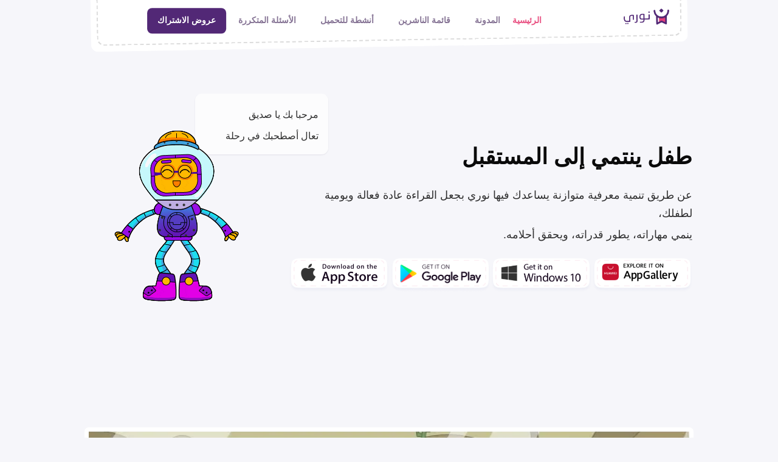

--- FILE ---
content_type: text/html; charset=UTF-8
request_url: https://noorybooks.com/?_branch_match_id=1541156913195455778&_branch_referrer=H4sIAAAAAAAAA8soKSkottLXz8vPL6rUSywo0MvJzMvWz8wrLknMybGvK0pNSy0qysxLj08qyi8vTi2ydc4oys9NBQC5e7CgOAAAAA%3D%3D
body_size: 44968
content:
<!DOCTYPE html>
<!--[if IE 7]>
<html class="ie ie7" lang="en-US" prefix="og: https://ogp.me/ns#">
<![endif]-->
<!--[if IE 8]>
<html class="ie ie8" lang="en-US" prefix="og: https://ogp.me/ns#">
<![endif]-->
<!--[if !(IE 7) | !(IE 8)  ]><!-->
<html lang="en-US" prefix="og: https://ogp.me/ns#"class="tcb">
<!--<![endif]-->
<head>
		<meta charset="UTF-8"/>
				
			<meta name="viewport" content="width=device-width, initial-scale=1.0"/>

	<style type="text/css" id="tcb-style-base-page-48"  onLoad="typeof window.lightspeedOptimizeStylesheet === 'function' && window.lightspeedOptimizeStylesheet()" class="tcb-lightspeed-style">.thrv-page-section{position: relative;box-sizing: border-box !important;}.thrv-page-section .tve-page-section-out{position: absolute;width: 100%;height: 100%;left: 0px;top: 0px;box-sizing: border-box;transition: box-shadow 0.5s;overflow: hidden;}.thrv-page-section.tve-height-update .tve-page-section-in{min-height: 150px;}.thrv-page-section .tve-page-section-in{box-sizing: border-box;margin-right: auto;margin-left: auto;position: relative;z-index: 1;min-height: 40px;}.tve-page-section-in > .thrv_wrapper:first-child{margin-top: 0px;}.tve-page-section-in > .thrv_wrapper:last-child{margin-bottom: 0px;}.thrv_wrapper .tve-content-box-background{position: absolute;width: 100%;left: 0px;top: 0px;overflow: hidden;-webkit-background-clip: padding-box;height: 100% !important;}.thrv_wrapper.thrv-content-box{box-sizing: border-box;position: relative;min-height: 10px;}.thrv_wrapper.thrv-content-box div:not(.thrv_icon):not(.ui-resizable-handle):not(.tve-auxiliary-icon-element){box-sizing: border-box;}.tve-cb{display: inline-block;vertical-align: middle;clear: both;overflow: visible;width: 100%;z-index: 1;position: relative;min-height: 10px;}.thrv_responsive_video{width: 100%;min-width: 100px;}.thrv_responsive_video .tcb-video-float-container{transition: 0.5s ease-out,margin;}.thrv_responsive_video.tcb-no-perspective{perspective: none !important;}#tve_editor .thrv_responsive_video{box-sizing: border-box;}.tcb-no-transform{transform: none !important;}.tcb-icon{display: inline-block;width: 1em;height: 1em;line-height: 1em;vertical-align: middle;stroke-width: 0;stroke: currentcolor;fill: currentcolor;box-sizing: content-box;transform: rotate(var(--tcb-icon-rotation-angle,0deg));}svg.tcb-icon path:not([fill="none"]){transition: none;fill: inherit !important;stroke: inherit !important;}.thrv_icon{text-align: center;}.tve_image_caption{position: relative;}.tve_image_caption:not(.tcb-mm-image.tve-tab-image){height: auto !important;}.tve_image_caption .tve_image{max-width: 100%;width: 100%;}.tcb-plain-text{cursor: text;}.thrv_text_element{overflow-wrap: break-word;}body:not(.tve_editor_page) .thrv_wrapper.thrv_footer,body:not(.tve_editor_page) .thrv_wrapper.thrv_header{padding: 0px;}.tve-number-counter{z-index: 9;}.tve-number-counter .tve-number-wrapper{display: block;text-align: center;}.tve-number-counter .tve-number-wrapper span{display: inline-block !important;}.tve-number-counter .tve-number-wrapper span:empty{display: none !important;}.tve-number-counter .tve-number-wrapper .tcb-digit:not(.tcb-character-digit){font-variant-numeric: tabular-nums lining-nums;width: var(--tve-number-counter-digit-width,25px);}.tve-number-counter .tve-number-wrapper .tve-number{align-items: center;justify-content: center;margin: 0px;pointer-events: none;z-index: 1;word-break: break-all;flex-wrap: wrap;display: inline-flex !important;}.tve-number-counter .tve-number-wrapper .tve-mini-label{display: none;}.tve-number-counter .thrv-inline-text{justify-content: center;}.tve-number-counter.tcb-hide-labels .tve-number-label{display: none !important;}.tve-number-counter.tcb-label-both .tcb-label-top,.tve-number-counter.tcb-label-both .tcb-label-bottom{display: block;}.tve-number-counter .tve-number-label{display: none;width: 100%;text-align: center;word-break: break-word;font-size: 18px;margin: 0px;padding: 0px;}.tve-number-counter > span:not(.tve-number-label),.tve-number-counter .tve-mini-label{margin: 0px;line-height: 1.2em;font-size: var(--tve-font-size,48px) !important;}.tve-number-counter .tve-number-counter-temporary-clone{visibility: hidden;position: absolute;top: 0px;left: 0px;}.notifications-content-wrapper.tcb-permanently-hidden{display: none !important;}.tcb-permanently-hidden{display: none !important;}.tar-disabled{cursor: default;opacity: 0.4;pointer-events: none;}.tcb-clear::after{display: block;height: 0px;content: "";}.tve_ea_thrive_animation{opacity: 0;}.tve_ea_thrive_animation.tve_anim_start{opacity: 1;transition: 0.5s ease-out;}.tve_ea_thrive_animation.tve_anim_slide_top{transform: translateY(-200px);}.tve_ea_thrive_animation.tve_anim_slide_top.tve_anim_start{transform: translateY(0px);}.tve_ea_thrive_animation.tve_anim_appear{transform: scale(0.1);}.tve_ea_thrive_animation.tve_anim_appear.tve_anim_start{transform: scale(1);}.tve_ea_thrive_animation.tve_anim_rotate{transform: scale(0.1) rotate(400deg);}.tve_ea_thrive_animation.tve_anim_rotate.tve_anim_start{transform: scale(1) rotate(0deg);transition: 0.6s ease-out;}.tve_ea_thrive_animation.tve_anim_grow{transition: transform 0.2s ease-out;transform: scale(1);opacity: 1;visibility: visible !important;}.tve_ea_thrive_animation.tve_anim_grow.tve_anim_start{transform: scale(1.1);transition: 0.2s ease-out;}.tcb-flex-row{display: flex;flex-flow: row;align-items: stretch;justify-content: space-between;margin-top: 0px;margin-left: -15px;padding-bottom: 15px;padding-top: 15px;}.tcb-flex-col{flex: 1 1 auto;padding-top: 0px;padding-left: 15px;}.tcb-flex-row .tcb-flex-col{box-sizing: border-box;}.tcb--cols--2:not(.tcb-resized) > .tcb-flex-col{max-width: 50%;}.tcb--cols--3:not(.tcb-resized) > .tcb-flex-col{max-width: 33.3333%;}.tcb--cols--4:not(.tcb-resized) > .tcb-flex-col{max-width: 25%;}.tcb-col{height: 100%;display: flex;flex-direction: column;position: relative;}.tcb-flex-row .tcb-col{box-sizing: border-box;}.tcb--cols--1 > .tcb-flex-col > .tcb-col{max-width: 100%;}.tcb-flex-col > a.tcb-col > div.tcb-col{justify-content: inherit;}html{text-rendering: auto !important;}html body{text-rendering: auto !important;}body.tve_lp::before{content: none;}.thrv_wrapper{margin-top: 20px;margin-bottom: 20px;padding: 1px;}.thrv_wrapper div{box-sizing: content-box;}.thrv_wrapper.tve-elem-default-pad{padding: 20px;}.thrv_wrapper.thrv_text_element,.thrv_wrapper.thrv-page-section,.thrv_wrapper.thrv_symbol{margin: 0px;}.thrv_wrapper.thrv-columns{margin-top: 10px;margin-bottom: 10px;padding: 0px;}.tve_shortcode_editor h1{padding: 0px;}p{font-size: 1em;}.tve_image{border-radius: 0px;box-shadow: none;}div .tve_image_caption{padding: 0px;max-width: 100% !important;box-sizing: border-box !important;}.tve_image_caption .tve_image_frame{display: block;max-width: 100%;position: relative;overflow: hidden;}.tve_image_caption .tve_image{display: block;padding: 0px;height: auto;}.tve_responsive_video_container{position: relative;height: 0px;overflow: hidden;padding-bottom: 56.25%;display: block;}.tve_responsive_video_container iframe{position: absolute;top: 0px;left: 0px;width: 100% !important;height: 100% !important;}.tve_responsive_video_container .top-left{cursor: pointer;top: 50px;left: 50px;z-index: 99999;position: fixed !important;}.thrv_icon{line-height: 0;}.thrv_responsive_video.thrv_wrapper{max-height: 100%;max-width: 100%;margin-left: auto;margin-right: auto;}.thrv_responsive_video.thrv_wrapper.rv_style_white_frame{background: rgb(0,0,0);border: 7px solid rgb(255,255,255);border-radius: 7px;padding: 0px;}.video_overlay{cursor: pointer;}.video_overlay.video_overlay_image{z-index: 3;position: absolute;width: 100%;height: 100%;}.video_overlay .overlay_play_button{transition: color,0.3s,all;color: inherit;cursor: pointer;text-align: center;}.video_overlay .overlay_play_button svg{position: absolute;top: 50%;left: 50%;width: 4em;height: 5em;transform: translate(-50%,-50%);}.thrv_symbol.thrv_header,.thrv_symbol.thrv_footer{width: 100%;position: relative;box-sizing: border-box;}:not(#_s):not(#_s) .tcb-conditional-display-placeholder{min-height: var(--tcb-container-height-d,100px) !important;position: relative;}:not(#_s):not(#_s) .tcb-conditional-display-placeholder.thrv-page-section{box-sizing: border-box;margin: 0px;}:not(#_s):not(#_s) .tcb-conditional-display-placeholder.thrv-content-box{box-sizing: border-box;}:not(#_s):not(#_s) .tcb-conditional-display-placeholder .tve-page-section-out,:not(#_s):not(#_s) .tcb-conditional-display-placeholder .tve-content-box-background{box-sizing: border-box;position: absolute;width: 100%;height: 100%;left: 0px;top: 0px;overflow: hidden;}.thrv_wrapper.thrv_contentbox_shortcode{position: relative;}.thrv_wrapper.thrv_text_element{padding: 1px;}.landingpage-section{flex-shrink: 1;position: relative;margin: 0px;padding: 0px;display: flex;justify-content: center;align-items: center;width: 100%;z-index: 1;box-sizing: border-box !important;}.landingpage-section .section-content{position: relative;z-index: 1;margin-left: auto;margin-right: auto;height: 100%;width: 100%;max-width: 100%;box-sizing: border-box !important;}.landingpage-section .section-background{box-sizing: border-box;height: 100%;position: absolute;top: 0px;overflow: hidden;width: 100%;max-width: 100%;z-index: 0;}.landingpage-section.hide-section{display: none;}@media (max-width: 1023px){:not(#_s):not(#_s) .tcb-conditional-display-placeholder{min-height: var(--tcb-container-height-t) !important;}}@media (max-width: 767px){html{overflow-x: hidden !important;}html,body{max-width: 100vw !important;}.tcb-flex-row{flex-direction: column;}.tcb-flex-row.v-2{flex-direction: row;}.tcb-flex-row.v-2:not(.tcb-mobile-no-wrap){flex-wrap: wrap;}.tcb-flex-row.v-2:not(.tcb-mobile-no-wrap) > .tcb-flex-col{width: 100%;flex: 1 0 390px;max-width: 100% !important;}:not(#_s):not(#_s) .tcb-conditional-display-placeholder{min-height: var(--tcb-container-height-m) !important;}}@media (max-width: 1023px) and (min-width: 768px){.tcb-flex-row:not(.tcb--cols--2):not(.tcb-medium-no-wrap){flex-wrap: wrap;}.tcb-flex-row:not(.tcb--cols--2):not(.tcb-medium-no-wrap) > .tcb-flex-col{flex: 1 0 250px;max-width: 100% !important;}.tcb-flex-row.tcb-medium-wrap,.tcb-flex-row.tcb-resized.tcb-medium-wrap{flex-wrap: wrap;}.tcb-flex-row.tcb-medium-wrap > .tcb-flex-col,.tcb-flex-row.tcb-resized.tcb-medium-wrap > .tcb-flex-col{max-width: 100% !important;}}@media screen and (-ms-high-contrast: active),(-ms-high-contrast: none){.tcb-flex-col{width: 100%;}.tcb-col{display: block;}}@media screen and (max-device-width: 480px){body{text-size-adjust: none;}}@media only screen and (max-device-width: 1366px){.thrv_responsive_video.thrv_wrapper:not(.tcb-no-perspective){transform: translateZ(0px);}}</style>		<script type="text/javascript">
			window.flatStyles = window.flatStyles || ''

			window.lightspeedOptimizeStylesheet = function () {
				const currentStylesheet = document.querySelector( '.tcb-lightspeed-style:not([data-ls-optimized])' )

				if ( currentStylesheet ) {
					try {
						if ( currentStylesheet.sheet && currentStylesheet.sheet.cssRules ) {
							if ( window.flatStyles ) {
								if ( this.optimizing ) {
									setTimeout( window.lightspeedOptimizeStylesheet.bind( this ), 24 )
								} else {
									this.optimizing = true;

									let rulesIndex = 0;

									while ( rulesIndex < currentStylesheet.sheet.cssRules.length ) {
										const rule = currentStylesheet.sheet.cssRules[ rulesIndex ]
										/* remove rules that already exist in the page */
										if ( rule.type === CSSRule.STYLE_RULE && window.flatStyles.includes( `${rule.selectorText}{` ) ) {
											currentStylesheet.sheet.deleteRule( rulesIndex )
										} else {
											rulesIndex ++
										}
									}
									/* optimize, mark it such, move to the next file, append the styles we have until now */
									currentStylesheet.setAttribute( 'data-ls-optimized', '1' )

									window.flatStyles += currentStylesheet.innerHTML

									this.optimizing = false
								}
							} else {
								window.flatStyles = currentStylesheet.innerHTML
								currentStylesheet.setAttribute( 'data-ls-optimized', '1' )
							}
						}
					} catch ( error ) {
						console.warn( error )
					}

					if ( currentStylesheet.parentElement.tagName !== 'HEAD' ) {
						/* always make sure that those styles end up in the head */
						const stylesheetID = currentStylesheet.id;
						/**
						 * make sure that there is only one copy of the css
						 * e.g display CSS
						 */
						if ( ( ! stylesheetID || ( stylesheetID && ! document.querySelector( `head #${stylesheetID}` ) ) ) ) {
							document.head.prepend( currentStylesheet )
						} else {
							currentStylesheet.remove();
						}
					}
				}
			}

			window.lightspeedOptimizeFlat = function ( styleSheetElement ) {
				if ( document.querySelectorAll( 'link[href*="thrive_flat.css"]' ).length > 1 ) {
					/* disable this flat if we already have one */
					styleSheetElement.setAttribute( 'disabled', true )
				} else {
					/* if this is the first one, make sure he's in head */
					if ( styleSheetElement.parentElement.tagName !== 'HEAD' ) {
						document.head.append( styleSheetElement )
					}
				}
			}
		</script>
			
	
<!-- Search Engine Optimization by Rank Math - https://rankmath.com/ -->
<title>الرئيسية | طفل ينتمي إلى المستقبل - مكتبة نوري</title>
<meta name="description" content="مرحبا بك يا صديق"/>
<meta name="robots" content="index, follow, max-snippet:-1, max-video-preview:-1, max-image-preview:large"/>
<link rel="canonical" href="https://noorybooks.com/" />
<meta property="og:locale" content="en_US" />
<meta property="og:type" content="website" />
<meta property="og:title" content="الرئيسية | طفل ينتمي إلى المستقبل - مكتبة نوري" />
<meta property="og:description" content="مرحبا بك يا صديق" />
<meta property="og:url" content="https://noorybooks.com/" />
<meta property="og:site_name" content="مكتبة نوري" />
<meta property="og:updated_time" content="2025-07-13T06:25:16+00:00" />
<meta property="og:image" content="https://noorybooks.com/wp-content/uploads/2023/04/logo_square-jpg.webp" />
<meta property="og:image:secure_url" content="https://noorybooks.com/wp-content/uploads/2023/04/logo_square-jpg.webp" />
<meta property="og:image:width" content="1024" />
<meta property="og:image:height" content="1024" />
<meta property="og:image:alt" content="الرئيسية | طفل ينتمي إلى المستقبل" />
<meta property="og:image:type" content="image/jpeg" />
<meta property="article:published_time" content="2022-09-14T04:13:40+00:00" />
<meta property="article:modified_time" content="2025-07-13T06:25:16+00:00" />
<meta name="twitter:card" content="summary_large_image" />
<meta name="twitter:title" content="الرئيسية | طفل ينتمي إلى المستقبل - مكتبة نوري" />
<meta name="twitter:description" content="مرحبا بك يا صديق" />
<meta name="twitter:image" content="https://noorybooks.com/wp-content/uploads/2023/04/logo_square-jpg.webp" />
<meta name="twitter:label1" content="Written by" />
<meta name="twitter:data1" content="infra" />
<meta name="twitter:label2" content="Time to read" />
<meta name="twitter:data2" content="1 minute" />
<script type="application/ld+json" class="rank-math-schema">{"@context":"https://schema.org","@graph":[{"@type":["Person","Organization"],"@id":"https://noorybooks.com/#person","name":"\u0645\u0643\u062a\u0628\u0629 \u0646\u0648\u0631\u064a"},{"@type":"WebSite","@id":"https://noorybooks.com/#website","url":"https://noorybooks.com","name":"\u0645\u0643\u062a\u0628\u0629 \u0646\u0648\u0631\u064a","publisher":{"@id":"https://noorybooks.com/#person"},"inLanguage":"en-US","potentialAction":{"@type":"SearchAction","target":"https://noorybooks.com/?s={search_term_string}","query-input":"required name=search_term_string"}},{"@type":"ImageObject","@id":"https://noorybooks.com/wp-content/uploads/2023/04/logo_square-jpg.webp","url":"https://noorybooks.com/wp-content/uploads/2023/04/logo_square-jpg.webp","width":"1024","height":"1024","inLanguage":"en-US"},{"@type":"WebPage","@id":"https://noorybooks.com/#webpage","url":"https://noorybooks.com/","name":"\u0627\u0644\u0631\u0626\u064a\u0633\u064a\u0629 | \u0637\u0641\u0644 \u064a\u0646\u062a\u0645\u064a \u0625\u0644\u0649 \u0627\u0644\u0645\u0633\u062a\u0642\u0628\u0644 - \u0645\u0643\u062a\u0628\u0629 \u0646\u0648\u0631\u064a","datePublished":"2022-09-14T04:13:40+00:00","dateModified":"2025-07-13T06:25:16+00:00","about":{"@id":"https://noorybooks.com/#person"},"isPartOf":{"@id":"https://noorybooks.com/#website"},"primaryImageOfPage":{"@id":"https://noorybooks.com/wp-content/uploads/2023/04/logo_square-jpg.webp"},"inLanguage":"en-US"},{"@type":"Person","@id":"https://noorybooks.com/author/infra/","name":"infra","url":"https://noorybooks.com/author/infra/","image":{"@type":"ImageObject","@id":"https://secure.gravatar.com/avatar/50692d7d97f47c88882425fe574a0b66?s=96&amp;d=mm&amp;r=g","url":"https://secure.gravatar.com/avatar/50692d7d97f47c88882425fe574a0b66?s=96&amp;d=mm&amp;r=g","caption":"infra","inLanguage":"en-US"}},{"@type":"Article","headline":"\u0627\u0644\u0631\u0626\u064a\u0633\u064a\u0629 | \u0637\u0641\u0644 \u064a\u0646\u062a\u0645\u064a \u0625\u0644\u0649 \u0627\u0644\u0645\u0633\u062a\u0642\u0628\u0644 - \u0645\u0643\u062a\u0628\u0629 \u0646\u0648\u0631\u064a","datePublished":"2022-09-14T04:13:40+00:00","dateModified":"2025-07-13T06:25:16+00:00","author":{"@id":"https://noorybooks.com/author/infra/","name":"infra"},"publisher":{"@id":"https://noorybooks.com/#person"},"description":"\u0645\u0631\u062d\u0628\u0627 \u0628\u0643 \u064a\u0627 \u0635\u062f\u064a\u0642","name":"\u0627\u0644\u0631\u0626\u064a\u0633\u064a\u0629 | \u0637\u0641\u0644 \u064a\u0646\u062a\u0645\u064a \u0625\u0644\u0649 \u0627\u0644\u0645\u0633\u062a\u0642\u0628\u0644 - \u0645\u0643\u062a\u0628\u0629 \u0646\u0648\u0631\u064a","@id":"https://noorybooks.com/#richSnippet","isPartOf":{"@id":"https://noorybooks.com/#webpage"},"image":{"@id":"https://noorybooks.com/wp-content/uploads/2023/04/logo_square-jpg.webp"},"inLanguage":"en-US","mainEntityOfPage":{"@id":"https://noorybooks.com/#webpage"}}]}</script>
<!-- /Rank Math WordPress SEO plugin -->

<link rel="alternate" type="application/rss+xml" title="مكتبة نوري &raquo; Feed" href="https://noorybooks.com/feed/" />
<link rel="alternate" type="application/rss+xml" title="مكتبة نوري &raquo; Comments Feed" href="https://noorybooks.com/comments/feed/" />
<script type="text/javascript">
/* <![CDATA[ */
window._wpemojiSettings = {"baseUrl":"https:\/\/s.w.org\/images\/core\/emoji\/15.0.3\/72x72\/","ext":".png","svgUrl":"https:\/\/s.w.org\/images\/core\/emoji\/15.0.3\/svg\/","svgExt":".svg","source":{"concatemoji":"https:\/\/noorybooks.com\/wp-includes\/js\/wp-emoji-release.min.js?ver=6.7.1"}};
/*! This file is auto-generated */
!function(i,n){var o,s,e;function c(e){try{var t={supportTests:e,timestamp:(new Date).valueOf()};sessionStorage.setItem(o,JSON.stringify(t))}catch(e){}}function p(e,t,n){e.clearRect(0,0,e.canvas.width,e.canvas.height),e.fillText(t,0,0);var t=new Uint32Array(e.getImageData(0,0,e.canvas.width,e.canvas.height).data),r=(e.clearRect(0,0,e.canvas.width,e.canvas.height),e.fillText(n,0,0),new Uint32Array(e.getImageData(0,0,e.canvas.width,e.canvas.height).data));return t.every(function(e,t){return e===r[t]})}function u(e,t,n){switch(t){case"flag":return n(e,"\ud83c\udff3\ufe0f\u200d\u26a7\ufe0f","\ud83c\udff3\ufe0f\u200b\u26a7\ufe0f")?!1:!n(e,"\ud83c\uddfa\ud83c\uddf3","\ud83c\uddfa\u200b\ud83c\uddf3")&&!n(e,"\ud83c\udff4\udb40\udc67\udb40\udc62\udb40\udc65\udb40\udc6e\udb40\udc67\udb40\udc7f","\ud83c\udff4\u200b\udb40\udc67\u200b\udb40\udc62\u200b\udb40\udc65\u200b\udb40\udc6e\u200b\udb40\udc67\u200b\udb40\udc7f");case"emoji":return!n(e,"\ud83d\udc26\u200d\u2b1b","\ud83d\udc26\u200b\u2b1b")}return!1}function f(e,t,n){var r="undefined"!=typeof WorkerGlobalScope&&self instanceof WorkerGlobalScope?new OffscreenCanvas(300,150):i.createElement("canvas"),a=r.getContext("2d",{willReadFrequently:!0}),o=(a.textBaseline="top",a.font="600 32px Arial",{});return e.forEach(function(e){o[e]=t(a,e,n)}),o}function t(e){var t=i.createElement("script");t.src=e,t.defer=!0,i.head.appendChild(t)}"undefined"!=typeof Promise&&(o="wpEmojiSettingsSupports",s=["flag","emoji"],n.supports={everything:!0,everythingExceptFlag:!0},e=new Promise(function(e){i.addEventListener("DOMContentLoaded",e,{once:!0})}),new Promise(function(t){var n=function(){try{var e=JSON.parse(sessionStorage.getItem(o));if("object"==typeof e&&"number"==typeof e.timestamp&&(new Date).valueOf()<e.timestamp+604800&&"object"==typeof e.supportTests)return e.supportTests}catch(e){}return null}();if(!n){if("undefined"!=typeof Worker&&"undefined"!=typeof OffscreenCanvas&&"undefined"!=typeof URL&&URL.createObjectURL&&"undefined"!=typeof Blob)try{var e="postMessage("+f.toString()+"("+[JSON.stringify(s),u.toString(),p.toString()].join(",")+"));",r=new Blob([e],{type:"text/javascript"}),a=new Worker(URL.createObjectURL(r),{name:"wpTestEmojiSupports"});return void(a.onmessage=function(e){c(n=e.data),a.terminate(),t(n)})}catch(e){}c(n=f(s,u,p))}t(n)}).then(function(e){for(var t in e)n.supports[t]=e[t],n.supports.everything=n.supports.everything&&n.supports[t],"flag"!==t&&(n.supports.everythingExceptFlag=n.supports.everythingExceptFlag&&n.supports[t]);n.supports.everythingExceptFlag=n.supports.everythingExceptFlag&&!n.supports.flag,n.DOMReady=!1,n.readyCallback=function(){n.DOMReady=!0}}).then(function(){return e}).then(function(){var e;n.supports.everything||(n.readyCallback(),(e=n.source||{}).concatemoji?t(e.concatemoji):e.wpemoji&&e.twemoji&&(t(e.twemoji),t(e.wpemoji)))}))}((window,document),window._wpemojiSettings);
/* ]]> */
</script>
<link rel='stylesheet' id='formidable-css' href='https://noorybooks.com/wp-content/plugins/formidable/css/formidableforms.css?ver=9141409' type='text/css' media='all' />
<style id='wp-emoji-styles-inline-css' type='text/css'>

	img.wp-smiley, img.emoji {
		display: inline !important;
		border: none !important;
		box-shadow: none !important;
		height: 1em !important;
		width: 1em !important;
		margin: 0 0.07em !important;
		vertical-align: -0.1em !important;
		background: none !important;
		padding: 0 !important;
	}
</style>
<link rel='stylesheet' id='wp-block-library-css' href='https://noorybooks.com/wp-includes/css/dist/block-library/style.min.css?ver=6.7.1' type='text/css' media='all' />



<link rel='stylesheet' id='thrive-theme-landingpage-front-css' href='https://noorybooks.com/wp-content/themes/thrive-theme/inc/assets/dist/landingpage-front.css?ver=10.7.4' type='text/css' media='all' />
<link rel='stylesheet' id='thrive-theme-css' href='https://noorybooks.com/wp-content/themes/thrive-theme/style.css?ver=10.7.4' type='text/css' media='all' />
<script type="text/javascript" src="https://noorybooks.com/wp-includes/js/jquery/jquery.min.js?ver=3.7.1" id="jquery-core-js"></script>
<script type="text/javascript" src="https://noorybooks.com/wp-includes/js/jquery/jquery-migrate.min.js?ver=3.4.1" id="jquery-migrate-js"></script>
<script type="text/javascript" src="https://noorybooks.com/wp-includes/js/jquery/ui/core.min.js?ver=1.13.3" id="jquery-ui-core-js"></script>
<script type="text/javascript" src="https://noorybooks.com/wp-includes/js/jquery/ui/menu.min.js?ver=1.13.3" id="jquery-ui-menu-js"></script>
<script type="text/javascript" src="https://noorybooks.com/wp-includes/js/dist/dom-ready.min.js?ver=f77871ff7694fffea381" id="wp-dom-ready-js"></script>
<script type="text/javascript" src="https://noorybooks.com/wp-includes/js/dist/hooks.min.js?ver=4d63a3d491d11ffd8ac6" id="wp-hooks-js"></script>
<script type="text/javascript" src="https://noorybooks.com/wp-includes/js/dist/i18n.min.js?ver=5e580eb46a90c2b997e6" id="wp-i18n-js"></script>
<script type="text/javascript" id="wp-i18n-js-after">
/* <![CDATA[ */
wp.i18n.setLocaleData( { 'text direction\u0004ltr': [ 'ltr' ] } );
/* ]]> */
</script>
<script type="text/javascript" src="https://noorybooks.com/wp-includes/js/dist/a11y.min.js?ver=3156534cc54473497e14" id="wp-a11y-js"></script>
<script type="text/javascript" src="https://noorybooks.com/wp-includes/js/jquery/ui/autocomplete.min.js?ver=1.13.3" id="jquery-ui-autocomplete-js"></script>
<script type="text/javascript" src="https://noorybooks.com/wp-includes/js/imagesloaded.min.js?ver=5.0.0" id="imagesloaded-js"></script>
<script type="text/javascript" src="https://noorybooks.com/wp-includes/js/masonry.min.js?ver=4.2.2" id="masonry-js"></script>
<script type="text/javascript" src="https://noorybooks.com/wp-includes/js/jquery/jquery.masonry.min.js?ver=3.1.2b" id="jquery-masonry-js"></script>
<script type="text/javascript" id="tve_frontend-js-extra">
/* <![CDATA[ */
var tve_frontend_options = {"ajaxurl":"https:\/\/noorybooks.com\/wp-admin\/admin-ajax.php","is_editor_page":"","page_events":[],"is_single":"1","social_fb_app_id":"","dash_url":"https:\/\/noorybooks.com\/wp-content\/themes\/thrive-theme\/thrive-dashboard","queried_object":{"ID":48,"post_author":"1"},"query_vars":[],"$_POST":[],"translations":{"Copy":"Copy","empty_username":"ERROR: The username field is empty.","empty_password":"ERROR: The password field is empty.","empty_login":"ERROR: Enter a username or email address.","min_chars":"At least %s characters are needed","no_headings":"No headings found","registration_err":{"required_field":"<strong>Error<\/strong>: This field is required","required_email":"<strong>Error<\/strong>: Please type your email address","invalid_email":"<strong>Error<\/strong>: The email address isn&#8217;t correct","passwordmismatch":"<strong>Error<\/strong>: Password mismatch"}},"routes":{"posts":"https:\/\/noorybooks.com\/wp-json\/tcb\/v1\/posts","video_reporting":"https:\/\/noorybooks.com\/wp-json\/tcb\/v1\/video-reporting"},"nonce":"e1be0e4f78","allow_video_src":"1","google_client_id":null,"google_api_key":null,"facebook_app_id":null,"lead_generation_custom_tag_apis":["activecampaign","aweber","convertkit","drip","klicktipp","mailchimp","sendlane","zapier"],"post_request_data":[],"user_profile_nonce":"a2ff55328e","ip":"172.70.86.46","current_user":[],"post_id":"48","post_title":"\u0627\u0644\u0631\u0626\u064a\u0633\u064a\u0629 | \u0637\u0641\u0644 \u064a\u0646\u062a\u0645\u064a \u0625\u0644\u0649 \u0627\u0644\u0645\u0633\u062a\u0642\u0628\u0644","post_type":"page","post_url":"https:\/\/noorybooks.com\/","is_lp":"tcb2-homepage-local-business-focused-02","conditional_display":{"is_tooltip_dismissed":false}};
/* ]]> */
</script>
<script type="text/javascript" src="https://noorybooks.com/wp-content/themes/thrive-theme/architect/editor/js/dist/modules/general.min.js?ver=10.7.4" id="tve_frontend-js"></script>
<script type="text/javascript" id="theme-frontend-js-extra">
/* <![CDATA[ */
var thrive_front_localize = {"comments_form":{"error_defaults":{"email":"Email address invalid","url":"Website address invalid","required":"Required field missing"}},"routes":{"posts":"https:\/\/noorybooks.com\/wp-json\/tcb\/v1\/posts","frontend":"https:\/\/noorybooks.com\/wp-json\/ttb\/v1\/frontend"},"tar_post_url":"?tve=true&action=architect&from_theme=1","is_editor":"","ID":"22","template_url":"?tve=true&action=architect&from_tar=48","pagination_url":{"template":"https:\/\/noorybooks.com\/page\/[thrive_page_number]\/?_branch_match_id=1541156913195455778&_branch_referrer=H4sIAAAAAAAAA8soKSkottLXz8vPL6rUSywo0MvJzMvWz8wrLknMybGvK0pNSy0qysxLj08qyi8vTi2ydc4oys9NBQC5e7CgOAAAAA%3D%3D","base":"https:\/\/noorybooks.com\/?_branch_match_id=1541156913195455778&#038;_branch_referrer=H4sIAAAAAAAAA8soKSkottLXz8vPL6rUSywo0MvJzMvWz8wrLknMybGvK0pNSy0qysxLj08qyi8vTi2ydc4oys9NBQC5e7CgOAAAAA%3D%3D"},"sidebar_visibility":[],"is_singular":"1","is_user_logged_in":""};
/* ]]> */
</script>
<script type="text/javascript" src="https://noorybooks.com/wp-content/themes/thrive-theme/inc/assets/dist/frontend.min.js?ver=10.7.4" id="theme-frontend-js"></script>
<link rel="https://api.w.org/" href="https://noorybooks.com/wp-json/" /><link rel="alternate" title="JSON" type="application/json" href="https://noorybooks.com/wp-json/wp/v2/pages/48" /><link rel="EditURI" type="application/rsd+xml" title="RSD" href="https://noorybooks.com/xmlrpc.php?rsd" />
<meta name="generator" content="WordPress 6.7.1" />
<link rel='shortlink' href='https://noorybooks.com/' />
<link rel="alternate" title="oEmbed (JSON)" type="application/json+oembed" href="https://noorybooks.com/wp-json/oembed/1.0/embed?url=https%3A%2F%2Fnoorybooks.com%2F" />
<link rel="alternate" title="oEmbed (XML)" type="text/xml+oembed" href="https://noorybooks.com/wp-json/oembed/1.0/embed?url=https%3A%2F%2Fnoorybooks.com%2F&#038;format=xml" />
<style type="text/css" id="tve_global_variables">:root{--tcb-color-0:rgb(235, 129, 37);--tcb-color-0-h:27;--tcb-color-0-s:83%;--tcb-color-0-l:53%;--tcb-color-0-a:1;--tcb-background-author-image:url(https://secure.gravatar.com/avatar/50692d7d97f47c88882425fe574a0b66?s=256&d=mm&r=g);--tcb-background-user-image:url();--tcb-background-featured-image-thumbnail:url(https://noorybooks.com/wp-content/uploads/2023/04/logo_square-jpg.webp);--tcb-skin-color-0:hsla(var(--tcb-theme-main-master-h,210), var(--tcb-theme-main-master-s,77%), var(--tcb-theme-main-master-l,54%), var(--tcb-theme-main-master-a,1));--tcb-skin-color-0-h:var(--tcb-theme-main-master-h,210);--tcb-skin-color-0-s:var(--tcb-theme-main-master-s,77%);--tcb-skin-color-0-l:var(--tcb-theme-main-master-l,54%);--tcb-skin-color-0-a:var(--tcb-theme-main-master-a,1);--tcb-skin-color-1:hsla(calc(var(--tcb-theme-main-master-h,210) - 0 ), calc(var(--tcb-theme-main-master-s,77%) + 2% ), calc(var(--tcb-theme-main-master-l,54%) - 0% ), 0.5);--tcb-skin-color-1-h:calc(var(--tcb-theme-main-master-h,210) - 0 );--tcb-skin-color-1-s:calc(var(--tcb-theme-main-master-s,77%) + 2% );--tcb-skin-color-1-l:calc(var(--tcb-theme-main-master-l,54%) - 0% );--tcb-skin-color-1-a:0.5;--tcb-skin-color-2:rgb(248, 248, 248);--tcb-skin-color-2-h:0;--tcb-skin-color-2-s:0%;--tcb-skin-color-2-l:97%;--tcb-skin-color-2-a:1;--tcb-skin-color-3:hsla(calc(var(--tcb-theme-main-master-h,210) + 30 ), 85%, 13%, 1);--tcb-skin-color-3-h:calc(var(--tcb-theme-main-master-h,210) + 30 );--tcb-skin-color-3-s:85%;--tcb-skin-color-3-l:13%;--tcb-skin-color-3-a:1;--tcb-skin-color-4:rgb(12, 17, 21);--tcb-skin-color-4-h:206;--tcb-skin-color-4-s:27%;--tcb-skin-color-4-l:6%;--tcb-skin-color-4-a:1;--tcb-skin-color-5:rgb(106, 107, 108);--tcb-skin-color-5-h:210;--tcb-skin-color-5-s:0%;--tcb-skin-color-5-l:41%;--tcb-skin-color-5-a:1;--tcb-skin-color-8:hsla(calc(var(--tcb-theme-main-master-h,210) - 0 ), calc(var(--tcb-theme-main-master-s,77%) + 2% ), calc(var(--tcb-theme-main-master-l,54%) - 0% ), 0.18);--tcb-skin-color-8-h:calc(var(--tcb-theme-main-master-h,210) - 0 );--tcb-skin-color-8-s:calc(var(--tcb-theme-main-master-s,77%) + 2% );--tcb-skin-color-8-l:calc(var(--tcb-theme-main-master-l,54%) - 0% );--tcb-skin-color-8-a:0.18;--tcb-skin-color-9:hsla(calc(var(--tcb-theme-main-master-h,210) - 3 ), 56%, 96%, 1);--tcb-skin-color-9-h:calc(var(--tcb-theme-main-master-h,210) - 3 );--tcb-skin-color-9-s:56%;--tcb-skin-color-9-l:96%;--tcb-skin-color-9-a:1;--tcb-skin-color-10:hsla(calc(var(--tcb-theme-main-master-h,210) - 21 ), calc(var(--tcb-theme-main-master-s,77%) + 23% ), calc(var(--tcb-theme-main-master-l,54%) + 27% ), 1);--tcb-skin-color-10-h:calc(var(--tcb-theme-main-master-h,210) - 21 );--tcb-skin-color-10-s:calc(var(--tcb-theme-main-master-s,77%) + 23% );--tcb-skin-color-10-l:calc(var(--tcb-theme-main-master-l,54%) + 27% );--tcb-skin-color-10-a:1;--tcb-skin-color-13:hsla(calc(var(--tcb-theme-main-master-h,210) - 0 ), calc(var(--tcb-theme-main-master-s,77%) + 2% ), calc(var(--tcb-theme-main-master-l,54%) - 18% ), 0.5);--tcb-skin-color-13-h:calc(var(--tcb-theme-main-master-h,210) - 0 );--tcb-skin-color-13-s:calc(var(--tcb-theme-main-master-s,77%) + 2% );--tcb-skin-color-13-l:calc(var(--tcb-theme-main-master-l,54%) - 18% );--tcb-skin-color-13-a:0.5;--tcb-skin-color-14:rgb(230, 230, 230);--tcb-skin-color-14-h:0;--tcb-skin-color-14-s:0%;--tcb-skin-color-14-l:90%;--tcb-skin-color-14-a:1;--tcb-skin-color-16:hsla(calc(var(--tcb-theme-main-master-h,210) - 0 ), 3%, 36%, 1);--tcb-skin-color-16-h:calc(var(--tcb-theme-main-master-h,210) - 0 );--tcb-skin-color-16-s:3%;--tcb-skin-color-16-l:36%;--tcb-skin-color-16-a:1;--tcb-skin-color-18:hsla(calc(var(--tcb-theme-main-master-h,210) - 1 ), calc(var(--tcb-theme-main-master-s,77%) + 1% ), calc(var(--tcb-theme-main-master-l,54%) - 1% ), 0.8);--tcb-skin-color-18-h:calc(var(--tcb-theme-main-master-h,210) - 1 );--tcb-skin-color-18-s:calc(var(--tcb-theme-main-master-s,77%) + 1% );--tcb-skin-color-18-l:calc(var(--tcb-theme-main-master-l,54%) - 1% );--tcb-skin-color-18-a:0.8;--tcb-skin-color-19:hsla(calc(var(--tcb-theme-main-master-h,210) - 3 ), 56%, 96%, 0.85);--tcb-skin-color-19-h:calc(var(--tcb-theme-main-master-h,210) - 3 );--tcb-skin-color-19-s:56%;--tcb-skin-color-19-l:96%;--tcb-skin-color-19-a:0.85;--tcb-skin-color-20:hsla(calc(var(--tcb-theme-main-master-h,210) - 3 ), 56%, 96%, 0.9);--tcb-skin-color-20-h:calc(var(--tcb-theme-main-master-h,210) - 3 );--tcb-skin-color-20-s:56%;--tcb-skin-color-20-l:96%;--tcb-skin-color-20-a:0.9;--tcb-skin-color-21:hsla(calc(var(--tcb-theme-main-master-h,210) - 210 ), calc(var(--tcb-theme-main-master-s,77%) - 77% ), calc(var(--tcb-theme-main-master-l,54%) + 46% ), 1);--tcb-skin-color-21-h:calc(var(--tcb-theme-main-master-h,210) - 210 );--tcb-skin-color-21-s:calc(var(--tcb-theme-main-master-s,77%) - 77% );--tcb-skin-color-21-l:calc(var(--tcb-theme-main-master-l,54%) + 46% );--tcb-skin-color-21-a:1;--tcb-skin-color-22:rgb(255, 255, 255);--tcb-skin-color-22-h:0;--tcb-skin-color-22-s:0%;--tcb-skin-color-22-l:100%;--tcb-skin-color-22-a:1;--tcb-skin-color-23:rgb(32, 65, 71);--tcb-skin-color-23-h:189;--tcb-skin-color-23-s:37%;--tcb-skin-color-23-l:20%;--tcb-skin-color-23-a:1;--tcb-skin-color-24:rgb(59, 59, 59);--tcb-skin-color-24-h:0;--tcb-skin-color-24-s:0%;--tcb-skin-color-24-l:23%;--tcb-skin-color-24-a:1;--tcb-skin-color-25:hsla(calc(var(--tcb-theme-main-master-h,210) - 0 ), calc(var(--tcb-theme-main-master-s,77%) + 5% ), calc(var(--tcb-theme-main-master-l,54%) + 8% ), 0.04);--tcb-skin-color-25-h:calc(var(--tcb-theme-main-master-h,210) - 0 );--tcb-skin-color-25-s:calc(var(--tcb-theme-main-master-s,77%) + 5% );--tcb-skin-color-25-l:calc(var(--tcb-theme-main-master-l,54%) + 8% );--tcb-skin-color-25-a:0.04;--tcb-skin-color-26:hsla(calc(var(--tcb-theme-main-master-h,210) + 1 ), calc(var(--tcb-theme-main-master-s,77%) + 6% ), calc(var(--tcb-theme-main-master-l,54%) + 9% ), 0.12);--tcb-skin-color-26-h:calc(var(--tcb-theme-main-master-h,210) + 1 );--tcb-skin-color-26-s:calc(var(--tcb-theme-main-master-s,77%) + 6% );--tcb-skin-color-26-l:calc(var(--tcb-theme-main-master-l,54%) + 9% );--tcb-skin-color-26-a:0.12;--tcb-skin-color-27:hsla(calc(var(--tcb-theme-main-master-h,210) + 10 ), calc(var(--tcb-theme-main-master-s,77%) + 6% ), calc(var(--tcb-theme-main-master-l,54%) + 17% ), 1);--tcb-skin-color-27-h:calc(var(--tcb-theme-main-master-h,210) + 10 );--tcb-skin-color-27-s:calc(var(--tcb-theme-main-master-s,77%) + 6% );--tcb-skin-color-27-l:calc(var(--tcb-theme-main-master-l,54%) + 17% );--tcb-skin-color-27-a:1;--tcb-skin-color-28:hsla(calc(var(--tcb-theme-main-master-h,210) + 2 ), calc(var(--tcb-theme-main-master-s,77%) - 34% ), calc(var(--tcb-theme-main-master-l,54%) + 27% ), 1);--tcb-skin-color-28-h:calc(var(--tcb-theme-main-master-h,210) + 2 );--tcb-skin-color-28-s:calc(var(--tcb-theme-main-master-s,77%) - 34% );--tcb-skin-color-28-l:calc(var(--tcb-theme-main-master-l,54%) + 27% );--tcb-skin-color-28-a:1;--tcb-skin-color-29:hsla(calc(var(--tcb-theme-main-master-h,210) - 0 ), calc(var(--tcb-theme-main-master-s,77%) + 6% ), calc(var(--tcb-theme-main-master-l,54%) + 10% ), 0.4);--tcb-skin-color-29-h:calc(var(--tcb-theme-main-master-h,210) - 0 );--tcb-skin-color-29-s:calc(var(--tcb-theme-main-master-s,77%) + 6% );--tcb-skin-color-29-l:calc(var(--tcb-theme-main-master-l,54%) + 10% );--tcb-skin-color-29-a:0.4;--tcb-skin-color-30:hsla(calc(var(--tcb-theme-main-master-h,210) - 1 ), calc(var(--tcb-theme-main-master-s,77%) + 5% ), calc(var(--tcb-theme-main-master-l,54%) + 8% ), 0.85);--tcb-skin-color-30-h:calc(var(--tcb-theme-main-master-h,210) - 1 );--tcb-skin-color-30-s:calc(var(--tcb-theme-main-master-s,77%) + 5% );--tcb-skin-color-30-l:calc(var(--tcb-theme-main-master-l,54%) + 8% );--tcb-skin-color-30-a:0.85;--tcb-main-master-h:279;--tcb-main-master-s:89%;--tcb-main-master-l:25%;--tcb-main-master-a:1;--tcb-theme-main-master-h:279;--tcb-theme-main-master-s:89%;--tcb-theme-main-master-l:25%;--tcb-theme-main-master-a:1;}</style><link type="text/css" rel="stylesheet" class="thrive-external-font" href="https://fonts.googleapis.com/css?family=Muli:400,600,300,800,700,200,900&#038;subset=latin&#038;display=swap"><style type="text/css" id="thrive-default-styles"></style><link rel="icon" href="https://noorybooks.com/wp-content/uploads/2022/10/cropped-favicon3.png" sizes="32x32" />
<link rel="icon" href="https://noorybooks.com/wp-content/uploads/2022/10/cropped-favicon3.png" sizes="192x192" />
<link rel="apple-touch-icon" href="https://noorybooks.com/wp-content/uploads/2022/10/cropped-favicon3.png" />
<meta name="msapplication-TileImage" content="https://noorybooks.com/wp-content/uploads/2022/10/cropped-favicon3.png" />
			<style class="tve_custom_style">@media (min-width: 300px){.tve_post_lp > div > :not(#tve){--page-section-max-width: 1080px;margin-left: auto;margin-right: auto;max-width: 1042px;padding: 0px 20px;--lp-layout-max-width: 1042px;}.thrv_footer .symbol-section-in{max-width: 100% !important;}.thrv_header .symbol-section-in{max-width: 1042px !important;}.thrv_header .symbol-section-in,.thrv_footer .symbol-section-in{box-sizing: border-box;}[data-css="tve-u-18347fc7f97"]{background-color: rgb(246,246,250) !important;--background-color: rgb(246,246,250) !important;--tve-applied-background-color: rgb(246,246,250) !important;}[data-css="tve-u-1834817c8c9"]{text-align: right;max-width: 1080px;min-height: 1px !important;}[data-css="tve-u-1834817e107"]{padding-top: 79px !important;padding-bottom: 122px !important;}[data-css="tve-u-183481a0bd6"]{max-width: 67%;}[data-css="tve-u-183481a2175"]{max-width: 32.9988%;}[data-css="tve-u-183481a87da"]{padding-top: 0px !important;padding-bottom: 0px !important;}:not(#tve) [data-css="tve-u-183481b70a7"]{padding-bottom: 0px !important;margin-bottom: 0px !important;line-height: 1.7em !important;font-size: 18px !important;}:not(#tve) [data-css="tve-u-183481b912b"]{padding-bottom: 18px !important;margin-bottom: 0px !important;}[data-css="tve-u-183481c56d7"]{padding-top: 0px !important;padding-bottom: 0px !important;margin-left: -20px !important;flex-direction: row-reverse !important;}[data-css="tve-u-183481c6798"]{margin-bottom: 0px !important;margin-top: 23px !important;}[data-css="tve-u-183481d8e5a"]{width: 178px;margin-top: 0px !important;margin-bottom: 0px !important;}[data-css="tve-u-183481c56d7"] > .tcb-flex-col{padding-left: 20px;}[data-css="tve-u-183482b7915"]{width: 300px;--tve-alignment: center;float: none;margin: 0px auto !important;}[data-css="tve-u-183481a87da"] > .tcb-flex-col > .tcb-col{justify-content: center;}[data-css="tve-u-183482d2705"]{top: 0px;margin-top: 0px !important;margin-bottom: 0px !important;padding: 0px !important;}[data-css="tve-u-183482d6088"]{max-width: 219px;width: 219px;display: inline-block;right: -80px;top: 0px;margin-top: 0px !important;margin-bottom: 0px !important;padding: 15px !important;--tve-applied-width: 219px !important;position: absolute !important;}[data-css="tve-u-183482d8dff"]{--tve-border-radius: 11px;border-radius: 11px;overflow: hidden;box-shadow: rgba(34,12,58,0.09) 0px 1px 2px 0px;--tve-applied-box-shadow: 0px 1px 2px 0px rgba(34,12,58,0.09);background-color: rgba(255,255,255,0.7) !important;--background-color: rgba(255,255,255,0.7) !important;--tve-applied-background-color: rgba(255,255,255,0.7) !important;}:not(#tve) [data-css="tve-u-183482e3ae4"]{font-family: "Neo sans arabic bold" !important;font-weight: var(--g-regular-weight,normal) !important;padding-bottom: 0px !important;margin-bottom: 0px !important;}:not(#tve) [data-css="tve-u-183482eca1f"]{padding-bottom: 0px !important;margin-bottom: 0px !important;}[data-css="tve-u-18348631179"]{min-height: 494px;}[data-css="tve-u-18348631b0e"]{max-width: 1080px;--tve-alignment: center;float: none;margin: 0px auto !important;padding: 0px !important;}[data-css="tve-u-18348631b0e"] > .tve-cb{justify-content: center;display: flex;flex-direction: column;}[data-css="tve-u-18348790f8b"]{text-align: center;min-height: 1px !important;}[data-css="tve-u-18348794ed0"]{padding-top: 100px !important;}:not(#tve) [data-css="tve-u-1834879e089"]{font-weight: var(--g-regular-weight,normal) !important;padding-bottom: 0px !important;margin-bottom: 0px !important;}[data-css="tve-u-183487a2a48"]{padding: 0px !important;margin-bottom: 44px !important;}[data-css="tve-u-183487ba5de"]{max-width: 308px;bottom: -297px;left: -50px;margin-top: 0px !important;margin-bottom: 0px !important;padding: 0px !important;position: absolute !important;z-index: 4 !important;}[data-css="tve-u-183487c1364"]{max-width: 200px;width: 219px;top: -68px;right: -80px;margin-top: 0px !important;margin-bottom: 0px !important;padding: 15px !important;z-index: 10 !important;position: absolute !important;--tve-applied-width: 219px !important;}[data-css="tve-u-183487d210c"]{--tve-border-radius: 11px;border-radius: 11px;overflow: hidden;box-shadow: rgba(34,12,58,0.09) 0px 1px 2px 0px;--tve-applied-box-shadow: 0px 1px 2px 0px rgba(34,12,58,0.09);filter: grayscale(0) brightness(1) contrast(1) blur(0px) sepia(0) invert(0) saturate(1) hue-rotate(0deg);background-color: rgba(255,255,255,0.7) !important;--background-color: rgba(255,255,255,0.7) !important;--tve-applied-background-color: rgba(255,255,255,0.7) !important;}[data-css="tve-u-183487da8d1"]{text-align: center;}:not(#tve) [data-css="tve-u-183487e762f"]{font-family: "Neo sans arabic bold" !important;font-weight: var(--g-regular-weight,normal) !important;padding-bottom: 0px !important;margin-bottom: 0px !important;}[data-css="tve-u-1834da5584c"]{margin-top: 0px !important;}[data-css="tve-u-1834da55d9c"]{padding-top: 0px !important;padding-bottom: 0px !important;}[data-css="tve-u-1834da60688"]{margin-top: 0px !important;margin-bottom: 0px !important;padding: 11px !important;}[data-css="tve-u-1834da6146f"]{margin-top: 0px !important;margin-bottom: 0px !important;}[data-css="tve-u-1834da6b22d"]{width: 215px;--tve-alignment: center;float: none;margin: 0px auto !important;}:not(#tve) [data-css="tve-u-1834da75774"]{padding-bottom: 0px !important;margin-bottom: 0px !important;padding-top: 0px !important;margin-top: 0px !important;}:not(#tve) [data-css="tve-u-1834da7a439"]{padding-bottom: 0px !important;margin-bottom: 0px !important;}[data-css="tve-u-1834da817cc"]{margin-bottom: 8px !important;}[data-css="tve-u-1834daa6bae"]{width: 215px;--tve-alignment: center;float: none;margin: 0px auto !important;}[data-css="tve-u-1834dac7521"]{margin-top: 20px !important;margin-bottom: 0px !important;}[data-css="tve-u-1834dad2fca"]{max-width: 33.3333%;}[data-css="tve-u-1834daf116d"]{margin-top: 0px;width: 100% !important;max-width: none !important;}[data-css="tve-u-1834daf2f6c"]{width: 215px;--tve-alignment: center;float: none;margin: 0px auto !important;}[data-css="tve-u-1834daf2f6c"] .tve_image_frame{height: 100%;}[data-css="tve-u-1834dafc36a"]{width: 215px;--tve-alignment: center;float: none;margin: 0px auto !important;}[data-css="tve-u-1834dafc36a"] .tve_image_frame{height: 100%;}[data-css="tve-u-1834dafc378"]{margin-top: 0px;width: 100% !important;max-width: none !important;}[data-css="tve-u-1834db0efb2"]{--tve-border-radius: 12px;border-radius: 12px;overflow: hidden;box-shadow: rgba(23,57,142,0.04) 0px 4px 4px 0px;--tve-applied-box-shadow: 0px 4px 4px 0px rgba(23,57,142,0.04);background-color: rgb(255,255,255) !important;--background-color: rgb(255,255,255) !important;--tve-applied-background-color: rgb(255,255,255) !important;}[data-css="tve-u-1834db2caa0"]{--tve-border-width: 1px;--tve-border-radius: 12px;border-radius: 12px;overflow: hidden;border: 1px dashed rgb(220,220,220) !important;--tve-applied-border: 1px dashed rgb(220,220,220) !important;}[data-css="tve-u-1835191fc33"]{margin-top: 80px !important;margin-bottom: 80px !important;padding: 11px !important;}[data-css="tve-u-18351929229"]{--tve-border-radius: 12px;border-radius: 12px;overflow: hidden;box-shadow: rgba(23,57,142,0.04) 0px 4px 4px 0px;--tve-applied-box-shadow: 0px 4px 4px 0px rgba(23,57,142,0.04);background-color: rgb(229,54,110) !important;--background-color: rgb(229,54,110) !important;--tve-applied-background-color: rgb(229,54,110) !important;}[data-css="tve-u-1835192d9bc"]{--tve-border-width: 1px;--tve-border-radius: 12px;border-radius: 12px;overflow: hidden;border: 1px dashed rgba(255,255,255,0.58) !important;--tve-applied-border: 1px dashed rgba(255,255,255,0.58) !important;}[data-css="tve-u-1835193182a"]{margin-top: 0px !important;margin-bottom: 0px !important;}[data-css="tve-u-183519321cc"]{padding-top: 0px !important;padding-bottom: 0px !important;}[data-css="tve-u-183519330a3"]{max-width: 74%;}[data-css="tve-u-18351934470"]{max-width: 25.9995%;}[data-css="tve-u-1835193aa7d"]{margin-top: 0px !important;margin-bottom: 0px !important;padding: 41px !important;}[data-css="tve-u-18351949a2c"]{text-align: right;}:not(#tve) [data-css="tve-u-1835197a2e0"]{color: rgb(254,254,255) !important;--tcb-applied-color: rgb(254,254,255) !important;--tve-applied-color: rgb(254,254,255) !important;padding-bottom: 0px !important;margin-bottom: 0px !important;}[data-css="tve-u-18351980931"]{max-width: 466px;float: right;z-index: 3;position: relative;--tve-alignment: right;--tve-applied-max-width: 466px !important;margin-bottom: 30px !important;}[data-css="tve-u-183519818b4"]::after{clear: both;}[data-css="tve-u-183519bd237"]{max-width: 308px;left: 0px;top: -30px;margin-top: 0px !important;margin-bottom: 0px !important;padding: 0px !important;position: absolute !important;}:not(#tve) [data-css="tve-u-183519ce00e"]{font-family: "Neo sans arabic bold" !important;font-weight: var(--g-regular-weight,normal) !important;padding-bottom: 0px !important;margin-bottom: 0px !important;color: rgb(229,54,110) !important;--tcb-applied-color: rgb(229,54,110) !important;--tve-applied-color: rgb(229,54,110) !important;font-size: 16px !important;}[data-css="tve-u-183519d1178"]{text-align: center;}[data-css="tve-u-183519d4c5f"]{max-width: 175px;width: 180px;top: 8px;right: -151px;margin-top: 0px !important;margin-bottom: 0px !important;padding: 15px 10px !important;z-index: 10 !important;position: absolute !important;--tve-applied-width: 180px !important;}[data-css="tve-u-18351aa1fca"]{--tve-border-width: 1px;--tve-border-radius: 12px;border-radius: 12px;overflow: hidden;border: 1px dashed rgb(220,220,220) !important;--tve-applied-border: 1px dashed rgb(220,220,220) !important;}[data-css="tve-u-18351ab79b5"]{margin-top: 0px !important;margin-bottom: 0px !important;padding: 38px 20px !important;}[data-css="tve-u-18351abfc3e"]{padding-top: 0px !important;padding-bottom: 0px !important;margin-left: -20px !important;}[data-css="tve-u-18351abfc3e"] > .tcb-flex-col{padding-left: 20px;}:not(#tve) [data-css="tve-u-18351acebdf"]{padding-bottom: 0px !important;margin-bottom: 0px !important;font-size: 18px !important;}[data-css="tve-u-18351ad024d"]{max-width: 25%;}[data-css="tve-u-18351ad2626"]{padding: 0px !important;}[data-css="tve-u-18351ae3753"]{margin-top: 0px !important;margin-bottom: 0px !important;padding: 38px 20px !important;}[data-css="tve-u-18351af2c14"]{max-width: 25%;}[data-css="tve-u-18351afafd3"]{max-width: 25%;}[data-css="tve-u-18351b22b46"]{text-align: center;margin-top: 0px !important;margin-bottom: 52px !important;}[data-css="tve-u-18351b725bf"]{--tve-border-radius: 12px;border-radius: 12px;overflow: hidden;box-shadow: rgba(23,57,142,0.04) 0px 4px 4px 0px;--tve-applied-box-shadow: 0px 4px 4px 0px rgba(23,57,142,0.04);background-color: rgb(254,190,39) !important;--background-color: rgb(254,190,39) !important;--tve-applied-background-color: rgb(254,190,39) !important;}[data-css="tve-u-18351b7ce5a"]{--tve-border-width: 1px;--tve-border-radius: 12px;border-radius: 12px;overflow: hidden;border: 1px dashed rgba(34,30,30,0.28) !important;--tve-applied-border: 1px dashed rgba(34,30,30,0.28) !important;}:not(#tve) [data-css="tve-u-18351b847f6"]{color: rgb(83,0,125) !important;--tcb-applied-color: rgb(83,0,125) !important;--tve-applied-color: rgb(83,0,125) !important;padding-bottom: 0px !important;margin-bottom: 0px !important;font-size: 21px !important;}[data-css="tve-u-18351b8956a"]{max-width: unset;float: none;z-index: 3;position: relative;--tve-alignment: center;--tve-applied-max-width: unset !important;margin-bottom: 0px !important;margin-left: auto !important;margin-right: auto !important;}:not(#tve) [data-css="tve-u-18351babe5a"]{color: rgb(83,0,125) !important;--tcb-applied-color: rgb(83,0,125) !important;--tve-applied-color: rgb(83,0,125) !important;padding-bottom: 0px !important;margin-bottom: 0px !important;text-decoration: underline !important;font-size: 21px !important;}[data-css="tve-u-18351badf4b"]{max-width: unset;float: right;z-index: 3;position: relative;--tve-alignment: right;--tve-applied-max-width: unset !important;margin-bottom: 0px !important;}[data-css="tve-u-18351bc7b99"]{width: 257px;position: absolute;right: 0px;bottom: -54px;margin-bottom: 0px !important;margin-top: 0px !important;}[data-css="tve-u-1835a0f8236"]{text-align: center;max-width: 1200px;min-height: 1px !important;}[data-css="tve-u-1835a0fe2e9"]{margin-top: 80px !important;margin-bottom: 0px !important;padding: 11px !important;}[data-css="tve-u-1835a0ff81b"]{padding-top: 70px !important;padding-bottom: 70px !important;}:not(#tve) [data-css="tve-u-1835a1177d3"]{font-weight: var(--g-regular-weight,normal) !important;padding-bottom: 0px !important;margin-bottom: 0px !important;color: rgb(83,0,125) !important;--tcb-applied-color: rgb(83,0,125) !important;--tve-applied-color: rgb(83,0,125) !important;}:not(#tve) [data-css="tve-u-1835a12083f"]{font-size: 18px !important;color: rgb(51,51,51) !important;--tcb-applied-color: rgb(51,51,51) !important;--tve-applied-color: rgb(51,51,51) !important;padding-bottom: 20px !important;margin-bottom: 0px !important;}[data-css="tve-u-1835a127f34"]{max-width: 33.3333%;}:not(#tve) [data-css="tve-u-1835a134661"]{padding-bottom: 0px !important;margin-bottom: 0px !important;padding-top: 0px !important;margin-top: 0px !important;color: rgb(231,50,108) !important;--tcb-applied-color: rgb(231,50,108) !important;--tve-applied-color: rgb(231,50,108) !important;}[data-css="tve-u-1835a1365f8"]{margin-bottom: 4px !important;}[data-css="tve-u-1835a14a4e3"]{padding-top: 0px !important;padding-bottom: 0px !important;margin-left: -20px !important;}[data-css="tve-u-1835a14a4e3"] > .tcb-flex-col{padding-left: 20px;}[data-css="tve-u-1835c66025f"]{max-width: 568px;--tve-alignment: center;float: none;padding: 0px !important;margin: 0px auto 65px !important;}[data-css="tve-u-1835c664e4b"]{max-width: 282px;top: 30px;left: -51px;margin-top: 0px !important;margin-bottom: 0px !important;padding: 13px 25px !important;position: absolute !important;}[data-css="tve-u-1835c667a5d"]{--tve-border-radius: 11px;border-radius: 11px;overflow: hidden;box-shadow: rgba(34,12,58,0.09) 0px 0px 2px 0px;--tve-applied-box-shadow: 0px 0px 2px 0px rgba(34,12,58,0.09);background-color: rgb(255,255,255) !important;--background-color: rgb(255,255,255) !important;--tve-applied-background-color: rgb(255,255,255) !important;}:not(#tve) [data-css="tve-u-1835c677c5e"]{padding-bottom: 0px !important;margin-bottom: 0px !important;font-size: 21px !important;}[data-css="tve-u-1835c682936"]{box-shadow: none;--tve-applied-box-shadow: none;}[data-css="tve-u-1835c71b97f"]{max-width: 33.3328%;}[data-css="tve-u-1835c7abee4"]{margin-top: 0px;margin-left: 0px;max-width: none !important;}[data-css="tve-u-1835c82a07d"]{--tve-border-radius: 12px;border-radius: 12px;overflow: hidden;box-shadow: none;--tve-applied-box-shadow: none;background-color: rgba(255,255,255,0) !important;--background-color: rgba(255,255,255,0) !important;--tve-applied-background-color: rgba(255,255,255,0) !important;}[data-css="tve-u-18364624d9f"]{--tve-border-radius: 12px;border-radius: 12px;overflow: hidden;box-shadow: rgba(23,57,142,0.04) 0px 4px 4px 0px;--tve-applied-box-shadow: 0px 4px 4px 0px rgba(23,57,142,0.04);background-color: rgb(44,216,228) !important;--background-color: rgb(44,216,228) !important;--tve-applied-background-color: rgb(44,216,228) !important;}[data-css="tve-u-183646767d2"]{max-width: 18.6%;}[data-css="tve-u-183646767db"]{max-width: 81.4%;}[data-css="tve-u-18364686201"]{width: 173px;--tve-alignment: center;float: none;margin: 0px auto !important;}:not(#tve) [data-css="tve-u-1836468d025"]{color: rgb(83,0,125) !important;--tcb-applied-color: rgb(83,0,125) !important;--tve-applied-color: rgb(83,0,125) !important;padding-bottom: 0px !important;margin-bottom: 0px !important;padding-top: 0px !important;margin-top: 0px !important;}[data-css="tve-u-183646b06e5"]{padding-top: 0px !important;padding-bottom: 0px !important;flex-direction: row-reverse !important;}[data-css="tve-u-183647279f5"]{margin-top: 0px !important;margin-bottom: 0px !important;padding: 20px !important;}[data-css="tve-u-1836474a090"]{width: 170px;--tve-alignment: center;float: none;margin: 0px auto !important;}[data-css="tve-u-18364792a03"]{text-align: center;margin-top: 0px !important;margin-bottom: 30px !important;}[data-css="tve-u-183663f5be6"]{width: 238px;--tve-alignment: center;float: none;margin: 0px auto !important;}[data-css="tve-u-1836641ab88"]{margin-bottom: 0px !important;margin-top: 23px !important;}[data-css="tve-u-18366425190"]{width: 240px;--tve-alignment: center;float: none;margin: 0px auto !important;z-index: 999999 !important;}[data-css="tve-u-18366426bd1"]{--tve-border-radius: 11px;border-radius: 11px;overflow: hidden;box-shadow: rgba(34,12,58,0.09) 0px 1px 2px 0px;--tve-applied-box-shadow: 0px 1px 2px 0px rgba(34,12,58,0.09);filter: grayscale(0) brightness(1) contrast(1) blur(0px) sepia(0) invert(0) saturate(1) hue-rotate(0deg);background-color: rgba(255,255,255,0.7) !important;--background-color: rgba(255,255,255,0.7) !important;--tve-applied-background-color: rgba(255,255,255,0.7) !important;}[data-css="tve-u-1836648c6a2"]{padding: 0px !important;margin-bottom: 10px !important;margin-top: 45px !important;}[data-css="tve-u-183664ba62f"]{max-width: 308px;left: 0px;top: -30px;margin-top: 0px !important;margin-bottom: 0px !important;padding: 0px !important;position: absolute !important;}[data-css="tve-u-183664c192a"]{width: 178px;margin-top: 0px !important;margin-bottom: 0px !important;}[data-css="tve-u-183664c2146"]{width: 178px;margin-top: 0px !important;margin-bottom: 0px !important;}[data-css="tve-u-183664c2a1b"]{width: 178px;margin-top: 0px !important;margin-bottom: 0px !important;}[data-css="tve-u-183664c32d9"]{width: 178px;margin-top: 0px !important;margin-bottom: 0px !important;}[data-css="tve-u-183664d419e"]{margin-top: 0px !important;margin-bottom: 0px !important;padding: 11px !important;}[data-css="tve-u-183664d5d7b"]{margin-top: 0px !important;margin-bottom: 0px !important;padding: 11px !important;}[data-css="tve-u-183664d70a8"]{margin-top: 0px !important;margin-bottom: 0px !important;padding: 11px !important;}[data-css="tve-u-183664daaeb"]{width: 178px;margin-top: 0px !important;margin-bottom: 0px !important;}[data-css="tve-u-183664db4bb"]{width: 178px;margin-top: 0px !important;margin-bottom: 0px !important;}[data-css="tve-u-183664dc0d7"]{width: 178px;margin-top: 0px !important;margin-bottom: 0px !important;}[data-css="tve-u-183664dc96e"]{width: 178px;margin-top: 0px !important;margin-bottom: 0px !important;}[data-css="tve-u-183664e3695"]{margin-top: 0px !important;margin-bottom: 0px !important;padding: 41px !important;}[data-css="tve-u-183664e5862"]{width: 243px;--tve-alignment: center;float: none;margin: 0px auto !important;}[data-css="tve-u-183664f2fe4"]{margin-top: 80px !important;margin-bottom: 80px !important;padding: 11px !important;}[data-css="tve-u-183664ffe93"]{margin-top: 0px !important;margin-bottom: 0px !important;padding: 11px !important;}[data-css="tve-u-183665017f2"]{margin-top: 0px !important;margin-bottom: 0px !important;padding: 11px !important;}[data-css="tve-u-1836650454e"]{margin-top: 0px !important;margin-bottom: 0px !important;padding: 11px !important;}[data-css="tve-u-183665bab94"]{padding-top: 0px !important;padding-bottom: 0px !important;margin-left: 0px !important;flex-direction: row !important;}[data-css="tve-u-183665bab94"] > .tcb-flex-col{padding-left: 0px;}[data-css="tve-u-183665bc6a2"]{width: 178px;margin-top: 0px !important;margin-bottom: 0px !important;z-index: 10 !important;}[data-css="tve-u-183665c57d3"]{width: 178px;margin-top: 0px !important;margin-bottom: 0px !important;}[data-css="tve-u-183665cb150"]{width: 178px;margin-top: 0px !important;margin-bottom: 0px !important;}[data-css="tve-u-183665cc4ab"]{width: 178px;margin-top: 0px !important;margin-bottom: 0px !important;}[data-css="tve-u-183665ebe6c"]{--tve-alignment: center;float: none;max-width: 335px;z-index: 3;position: relative;margin: 0px auto !important;padding: 11px !important;--tve-applied-max-width: 335px !important;}[data-css="tve-u-183665ebe6c"] > .tve-cb{justify-content: center;display: flex;flex-direction: column;}:not(#tve) [data-css="tve-u-183665ebe6c"]:hover [data-css="tve-u-1835c82a07d"]{background-image: linear-gradient(rgba(255,255,255,0.5),rgba(255,255,255,0.5)) !important;--background-image: linear-gradient(rgba(255,255,255,0.5),rgba(255,255,255,0.5)) !important;--tve-applied-background-image: linear-gradient(rgba(255,255,255,0.5),rgba(255,255,255,0.5)) !important;box-shadow: rgba(23,57,142,0.04) 0px 4px 4px 0px !important;--tve-applied-box-shadow: 0px 4px 4px 0px rgba(23,57,142,0.04) !important;border: medium !important;--tve-applied-border: none !important;--tve-border-width: 1px !important;--tve-border-radius: 15px !important;border-radius: 15px !important;overflow: hidden !important;background-size: auto !important;background-position: 50% 50% !important;background-attachment: scroll !important;background-repeat: no-repeat !important;--background-size: auto auto !important;--background-position: 50% 50% !important;--background-attachment: scroll !important;--background-repeat: no-repeat !important;}[data-css="tve-u-183665fa2ff"]{margin-top: 0px !important;margin-bottom: 0px !important;padding: 41px !important;}[data-css="tve-u-183665ffa81"]{text-align: right;}[data-css="tve-u-18366610387"]{padding-top: 0px !important;padding-bottom: 0px !important;margin-left: -20px !important;flex-direction: row-reverse !important;}[data-css="tve-u-18366610387"] > .tcb-flex-col{padding-left: 20px;}[data-css="tve-u-18366645845"]{margin-top: 0px !important;margin-bottom: 0px !important;padding: 11px !important;}[data-css="tve-u-18366647c2e"]{margin-top: 0px !important;margin-bottom: 0px !important;padding: 11px !important;}[data-css="tve-u-18366654771"]{padding-top: 0px !important;padding-bottom: 0px !important;margin-left: -20px !important;flex-direction: row-reverse !important;}[data-css="tve-u-18366654771"] > .tcb-flex-col{padding-left: 20px;}[data-css="tve-u-183666ac956"]{margin-top: 0px !important;margin-bottom: 0px !important;padding: 11px !important;}[data-css="tve-u-183666addb1"]{margin-top: 0px !important;margin-bottom: 0px !important;padding: 11px !important;}[data-css="tve-u-183666ba6e7"]{width: 178px;margin-top: 0px !important;margin-bottom: 0px !important;}[data-css="tve-u-183666bbcdd"]{width: 178px;margin-top: 0px !important;margin-bottom: 0px !important;}[data-css="tve-u-183666bf5a1"]{width: 178px;margin-top: 0px !important;margin-bottom: 0px !important;}[data-css="tve-u-18367c2cebc"]{width: 75px;position: absolute;top: -80px;right: -40px;margin-bottom: 0px !important;margin-top: 0px !important;}[data-css="tve-u-18367c2cebc"] .tve_image_frame{height: 100%;}[data-css="tve-u-18367c2cec2"]{margin-top: 0px;margin-left: 0px;width: 100% !important;max-width: none !important;}[data-css="tve-u-18367c4122f"]{width: 75px;top: -80px;right: -40px;--tve-alignment: center;float: none;position: absolute;margin: 0px auto !important;}[data-css="tve-u-18367c4c720"]{width: 75px;position: absolute;top: -80px;right: -40px;margin-bottom: 0px !important;margin-top: 0px !important;}[data-css="tve-u-18367c4de16"]{width: 75px;position: absolute;top: -80px;right: -40px;margin-bottom: 0px !important;margin-top: 0px !important;}[data-css="tve-u-1836d765ac4"]{max-width: 73.9997%;}[data-css="tve-u-183810bdffa"]{max-width: 100%;}[data-css="tve-u-183922eb77b"]{width: 215px;--tve-alignment: center;float: none;margin: 0px auto !important;}[data-css="tve-u-1839230051c"]{width: 170px;--tve-alignment: center;float: none;margin: 0px auto !important;}[data-css="tve-u-1839230bd07"]{width: 170px;--tve-alignment: center;float: none;margin: 0px auto !important;}[data-css="tve-u-18392316a57"]{width: 170px;--tve-alignment: center;float: none;margin: 0px auto !important;}[data-css="tve-u-1839231abdb"]{width: 170px;--tve-alignment: center;float: none;margin: 0px auto !important;}[data-css="tve-u-183923241d5"]{width: 170px;--tve-alignment: center;float: none;margin: 0px auto !important;}[data-css="tve-u-18392370ea3"]{padding-bottom: 10px !important;}[data-css="tve-u-1839f442412"]{margin-top: 0px !important;margin-bottom: 0px !important;padding: 11px !important;}:not(#tve) [data-css="tve-u-183a7ccf610"]{padding-bottom: 0px !important;margin-bottom: 0px !important;line-height: 1.7em !important;font-size: 18px !important;}:not(#tve) [data-css="tve-u-183a7d055bd"] .thrv-inline-text{font-weight: var(--tve-font-weight,var(--g-regular-weight,normal));font-family: var(--tve-font-family,"Neo sans arabic bold");color: var(--tve-color,rgb(231,50,108));--tve-applied-color: var$(--tve-color,rgb(231,50,108));--tcb-applied-color: var$(--tve-color,rgb(231,50,108));line-height: var(--tve-line-height,0.9em);}[data-css="tve-u-183a7d055bd"]{--tve-font-weight: var(--g-regular-weight,normal);--tve-font-family: "Neo sans arabic bold";--tve-color: rgb(231,50,108);--tve-applied---tve-color: rgb(231,50,108);--tve-font-size: 28px;--tve-line-height: 0.9em;margin-bottom: 0px !important;margin-top: 0px !important;}:not(#tve) [data-css="tve-u-183a7d12fd4"] .thrv-inline-text{font-weight: var(--tve-font-weight,var(--g-regular-weight,normal));font-family: var(--tve-font-family,"Neo sans arabic bold");color: var(--tve-color,rgb(231,50,108));--tve-applied-color: var$(--tve-color,rgb(231,50,108));--tcb-applied-color: var$(--tve-color,rgb(231,50,108));line-height: var(--tve-line-height,0.9em);}[data-css="tve-u-183a7d12fd4"]{--tve-font-weight: var(--g-regular-weight,normal);--tve-font-family: "Neo sans arabic bold";--tve-color: rgb(231,50,108);--tve-applied---tve-color: rgb(231,50,108);--tve-font-size: 28px;--tve-line-height: 0.9em;margin-bottom: 0px !important;margin-top: 0px !important;}:not(#tve) [data-css="tve-u-183a7d3bd83"] .thrv-inline-text{font-weight: var(--tve-font-weight,var(--g-regular-weight,normal));font-family: var(--tve-font-family,"Neo sans arabic bold");color: var(--tve-color,rgb(231,50,108));--tve-applied-color: var$(--tve-color,rgb(231,50,108));--tcb-applied-color: var$(--tve-color,rgb(231,50,108));line-height: var(--tve-line-height,0.9em);}[data-css="tve-u-183a7d3bd83"]{--tve-font-weight: var(--g-regular-weight,normal);--tve-font-family: "Neo sans arabic bold";--tve-color: rgb(231,50,108);--tve-applied---tve-color: rgb(231,50,108);--tve-font-size: 28px;--tve-line-height: 0.9em;margin-bottom: 0px !important;margin-top: 0px !important;}:not(#tve) [data-css="tve-u-183a7d482b2"] .thrv-inline-text{font-weight: var(--tve-font-weight,var(--g-regular-weight,normal));font-family: var(--tve-font-family,"Neo sans arabic bold");color: var(--tve-color,rgb(231,50,108));--tve-applied-color: var$(--tve-color,rgb(231,50,108));--tcb-applied-color: var$(--tve-color,rgb(231,50,108));line-height: var(--tve-line-height,0.9em);}[data-css="tve-u-183a7d482b2"]{--tve-font-weight: var(--g-regular-weight,normal);--tve-font-family: "Neo sans arabic bold";--tve-color: rgb(231,50,108);--tve-applied---tve-color: rgb(231,50,108);--tve-font-size: 28px;--tve-line-height: 0.9em;margin-bottom: 0px !important;margin-top: 0px !important;}[data-css="tve-u-183a80e4fb7"]{min-height: 285px !important;--tve-applied-min-height: 285px !important;}[data-css="tve-u-183a80f6ccf"]{max-width: 33.3333%;}:not(#tve) [data-css="tve-u-183a81279ff"]:hover [data-css="tve-u-183a81279fd"]{border: 2px dashed rgba(220,220,220,0.85) !important;--tve-applied-border: 2px dashed rgba(220,220,220,0.85) !important;--tve-border-radius: 15px !important;border-radius: 15px !important;overflow: hidden !important;--tve-border-width: 2px !important;}[data-css="tve-u-183a81279ff"]{margin-top: 0px !important;margin-bottom: 0px !important;}:not(#tve) [data-css="tve-u-183a81279ff"]:hover [data-css="tve-u-183a816f535"]{border: 2px dashed rgb(220,220,220) !important;--tve-applied-border: 2px dashed rgb(220,220,220) !important;--tve-border-radius: 15px !important;border-radius: 15px !important;overflow: hidden !important;--tve-border-width: 2px !important;}[data-css="tve-u-183a816f535"]{border: medium !important;--tve-applied-border: none !important;}[data-css="tve-u-183a81279fd"]{border: medium !important;--tve-applied-border: none !important;}:not(#tve) [data-css="tve-u-183a81ebcf4"]{font-size: 18px !important;color: rgb(51,51,51) !important;--tcb-applied-color: rgb(51,51,51) !important;--tve-applied-color: rgb(51,51,51) !important;padding-bottom: 20px !important;margin-bottom: 0px !important;line-height: 1.5em !important;}:not(#tve) [data-css="tve-u-183a821c1d4"]{font-size: 18px !important;color: rgb(51,51,51) !important;--tcb-applied-color: rgb(51,51,51) !important;--tve-applied-color: rgb(51,51,51) !important;padding-bottom: 20px !important;margin-bottom: 0px !important;line-height: 1.5em !important;}:not(#tve) [data-css="tve-u-183a839e519"]{padding-bottom: 0px !important;margin-bottom: 0px !important;padding-top: 0px !important;margin-top: 0px !important;font-size: 21px !important;}[data-css="tve-u-183a83a3cd0"]{max-width: 50%;}:not(#tve) [data-css="tve-u-183a83b7ddb"]{padding-bottom: 0px !important;margin-bottom: 0px !important;padding-top: 0px !important;margin-top: 0px !important;font-size: 21px !important;}[data-css="tve-u-183ca830c91"]{margin-top: 0px !important;margin-bottom: 0px !important;padding: 11px !important;}[data-css="tve-u-183ca830c91"] > .tve-cb{justify-content: center;display: flex;flex-direction: column;}[data-css="tve-u-183ca83169b"]{max-width: 33.3333%;}[data-css="tve-u-183ca831c4a"]{justify-content: center !important;}[data-css="tve-u-183ca832636"]{max-width: 33.3333%;}[data-css="tve-u-183ca832989"]{justify-content: center !important;}[data-css="tve-u-183ca833a94"]{justify-content: center !important;}[data-css="tve-u-183666ac956"] > .tve-cb{justify-content: center;display: flex;flex-direction: column;}[data-css="tve-u-183666addb1"] > .tve-cb{justify-content: center;display: flex;flex-direction: column;}[data-css="tve-u-183cac6cd94"]{max-width: 100%;}[data-css="tve-u-183cacc09e8"]{max-width: 24.9981%;}[data-css="tve-u-183665bab94"] > .tcb-flex-col > .tcb-col{justify-content: flex-start;}[data-css="tve-u-183cad3cfb2"]{overflow: visible;}[data-css="tve-u-183482d6088"] > .tve-cb{display: block;}:not(#tve) [data-css="tve-u-18495522ecd"]{padding-bottom: 22px !important;margin-bottom: 0px !important;}[data-css="tve-u-1881f41b881"]{position: relative;top: -100px;}[data-css="tve-u-1881f42183e"]{--tve-border-radius: 35px;border-radius: 35px;overflow: hidden;background-image: none !important;--background-image: none !important;--tve-applied-background-image: none !important;}[data-css="tve-u-1927130c45b"]{height: 105px !important;width: 100% !important;}}@media (max-width: 1023px){[data-css="tve-u-183481a0bd6"]{max-width: 66.9981%;}[data-css="tve-u-183481a87da"]{flex-wrap: wrap !important;}[data-css="tve-u-183481a87da"] > .tcb-flex-col{flex-basis: 528px !important;}[data-css="tve-u-183482d6088"]{top: 0px;right: 80px;}[data-css="tve-u-1839f3afe05"]{max-width: 413px;--tve-alignment: center;float: none;--tve-applied-max-width: 413px !important;margin-left: auto !important;margin-right: auto !important;}[data-css="tve-u-1839f3bde2b"]{max-width: 470px;--tve-alignment: center;float: none;--tve-applied-max-width: 470px !important;margin-left: auto !important;margin-right: auto !important;}[data-css="tve-u-183665c57d3"]{--tve-alignment: center;float: none;margin-left: auto !important;margin-right: auto !important;}[data-css="tve-u-183665bc6a2"]{--tve-alignment: center;float: none;margin-left: auto !important;margin-right: auto !important;}[data-css="tve-u-183665cb150"]{--tve-alignment: center;float: none;margin-left: auto !important;margin-right: auto !important;}[data-css="tve-u-183665cc4ab"]{--tve-alignment: center;float: none;margin-left: auto !important;margin-right: auto !important;}[data-css="tve-u-183519bd237"]{top: -98px;left: 0px;}[data-css="tve-u-18366654771"] > .tcb-flex-col{flex-basis: 40px !important;}[data-css="tve-u-183665017f2"]{margin-top: 50px !important;}[data-css="tve-u-1836650454e"]{margin-top: 50px !important;}[data-css="tve-u-183666ba6e7"]{--tve-alignment: center;float: none;margin-left: auto !important;margin-right: auto !important;}[data-css="tve-u-183666bf5a1"]{--tve-alignment: center;float: none;margin-left: auto !important;margin-right: auto !important;}[data-css="tve-u-183666bbcdd"]{--tve-alignment: center;float: none;margin-left: auto !important;margin-right: auto !important;}[data-css="tve-u-183481d8e5a"]{--tve-alignment: center;float: none;margin-left: auto !important;margin-right: auto !important;}[data-css="tve-u-183666addb1"]{margin-top: 20px !important;}[data-css="tve-u-1839f442412"]{margin-top: 20px !important;}[data-css="tve-u-18366647c2e"]{margin-top: 20px !important;}[data-css="tve-u-18366426bd1"]{background-color: rgba(255,255,255,0.89) !important;--background-color: rgba(255,255,255,0.89) !important;--tve-applied-background-color: rgba(255,255,255,0.89) !important;}}@media (max-width: 767px){.tve_post_lp > div > :not(#tve){padding: 0px 10px;}[data-css="tve-u-183663f5be6"]{width: 139px;}[data-css="tve-u-183482d6088"]{top: -54px;width: 178px;right: 10px;--tve-applied-width: 178px !important;}[data-css="tve-u-1836641ab88"]{max-width: unset;--tve-applied-max-width: unset !important;}[data-css="tve-u-18366425190"]{width: 146px;}[data-css="tve-u-183487c1364"]{max-width: 209px;--tve-applied-max-width: 209px !important;}[data-css="tve-u-183487ba5de"]{bottom: -376px;left: 0px;}[data-css="tve-u-1836648c6a2"]{margin-top: 90px !important;}[data-css="tve-u-183646b06e5"] > .tcb-flex-col{flex-basis: 390px !important;}[data-css="tve-u-18364686201"]{position: relative;}[data-css="tve-u-183646b06e5"]{flex-flow: wrap !important;}[data-css="tve-u-183664ba62f"]{position: relative !important;margin-top: -60px !important;}[data-css="tve-u-183664c192a"]{--tve-alignment: center;float: none;width: 130px;z-index: 3;position: relative;margin-left: auto !important;margin-right: auto !important;}[data-css="tve-u-183664c2146"]{--tve-alignment: center;float: none;width: 130px;z-index: 3;position: relative;margin-left: auto !important;margin-right: auto !important;}[data-css="tve-u-183664c2a1b"]{--tve-alignment: center;float: none;width: 130px;margin-left: auto !important;margin-right: auto !important;margin-top: 12px !important;}[data-css="tve-u-183664c32d9"]{--tve-alignment: center;float: none;width: 130px;margin-left: auto !important;margin-right: auto !important;margin-top: 12px !important;}[data-css="tve-u-183664d419e"]{margin-top: 33px !important;}[data-css="tve-u-183664d5d7b"]{margin-top: 33px !important;}[data-css="tve-u-183664d70a8"]{margin-top: 33px !important;}[data-css="tve-u-183664daaeb"]{--tve-alignment: center;float: none;width: 125px;margin-left: auto !important;margin-right: auto !important;}[data-css="tve-u-183664db4bb"]{--tve-alignment: center;float: none;width: 125px;margin-left: auto !important;margin-right: auto !important;}[data-css="tve-u-183664dc0d7"]{--tve-alignment: center;float: none;width: 125px;margin-left: auto !important;margin-right: auto !important;margin-top: 12px !important;}[data-css="tve-u-183664dc96e"]{--tve-alignment: center;float: none;width: 125px;margin-left: auto !important;margin-right: auto !important;margin-top: 12px !important;}[data-css="tve-u-183664e3695"]{padding: 15px !important;}[data-css="tve-u-183664e5862"]{width: 105px;}[data-css="tve-u-183519bd237"]{top: -115px;left: 0px;}[data-css="tve-u-183664f2fe4"]{margin-top: 150px !important;}[data-css="tve-u-183664ffe93"]{margin-top: 80px !important;}[data-css="tve-u-183665017f2"]{margin-top: 80px !important;}[data-css="tve-u-1836650454e"]{margin-top: 80px !important;}[data-css="tve-u-1835a0fe2e9"]{margin-top: 150px !important;}[data-css="tve-u-18351bc7b99"]{top: -162px;left: 0px;}[data-css="tve-u-183665bab94"] > .tcb-flex-col{padding-left: 12px;flex-basis: 40px !important;}[data-css="tve-u-183665bc6a2"]{width: 150px;}[data-css="tve-u-183665c57d3"]{width: 150px;}[data-css="tve-u-183665cb150"]{width: 150px;margin-top: 12px !important;}[data-css="tve-u-183665cc4ab"]{width: 150px;margin-top: 12px !important;}[data-css="tve-u-183665bab94"]{margin-left: -12px !important;}[data-css="tve-u-1834817e107"]{padding-bottom: 0px !important;margin-top: 0px !important;}[data-css="tve-u-183665ebe6c"]{margin-bottom: 33px !important;}[data-css="tve-u-183665fa2ff"]{padding: 10px !important;}[data-css="tve-u-183665ffa81"]{text-align: center;}[data-css="tve-u-18366610387"] > .tcb-flex-col{flex-basis: 40px !important;}[data-css="tve-u-18366645845"]{margin-top: 33px !important;}[data-css="tve-u-18366647c2e"]{margin-top: 33px !important;}[data-css="tve-u-18366654771"] > .tcb-flex-col{flex-basis: 40px !important;}[data-css="tve-u-183664e3695"] > .tve-cb{display: block;}[data-css="tve-u-183666ac956"]{margin-top: 20px !important;}[data-css="tve-u-183666addb1"]{margin-top: 20px !important;}[data-css="tve-u-183481c56d7"] > .tcb-flex-col{flex-basis: 40px !important;}[data-css="tve-u-183666ba6e7"]{width: 150px;--tve-alignment: center;float: none;margin-left: auto !important;margin-right: auto !important;}[data-css="tve-u-183666bbcdd"]{width: 150px;--tve-alignment: center;float: none;margin-left: auto !important;margin-right: auto !important;}[data-css="tve-u-183666bf5a1"]{width: 150px;--tve-alignment: center;float: none;margin-left: auto !important;margin-right: auto !important;margin-top: 12px !important;}[data-css="tve-u-183481d8e5a"]{width: 150px;--tve-alignment: center;float: none;margin-left: auto !important;margin-right: auto !important;margin-top: 12px !important;}[data-css="tve-u-183482b7915"]{width: 146px;float: right;z-index: 3;position: relative;--tve-alignment: right;}:not(#tve) [data-css="tve-u-1835c677c5e"]{font-size: 16px !important;}[data-css="tve-u-18366738c0d"]::after{clear: both;}[data-css="tve-u-1835c664e4b"]{top: 0px;left: 39px;z-index: 15 !important;}[data-css="tve-u-1835c667a5d"]{background-color: rgba(255,255,255,0.77) !important;--background-color: rgba(255,255,255,0.77) !important;--tve-applied-background-color: rgba(255,255,255,0.77) !important;}[data-css="tve-u-1881f41b881"]{top: -155px;}[data-css="tve-u-18348631b0e"]{margin-top: 0px !important;padding-top: 0px !important;}[data-css="tve-u-1881f4d948e"]{margin-top: 20px !important;}}</style> 			<style type="text/css" id="tve_head_custom_css" class="tve_user_custom_style">.robot-box:hover{
	transform: rotate(-1.15deg);
}

.pink-box{
	
	transform: rotate(-0.6deg);

}

.yellow-box{
	transform: rotate(0.6deg);
}

.yellow-image{
	transform: rotate(-2deg);
}

.blue-box{
	transform: rotate(0.5deg);
}

.study{
	transform: rotate(-1.15deg);
}

.phone{
	transform: rotate(-0.15deg);
}

.book{
	transform: rotate(0.85deg);
}

.pods{
	transform: rotate(-1.15deg);

}

.students{
	transform: rotate(-1.15deg);

}

.headphones{
	transform: rotate(-0.15deg);

}

.heart{
	transform: rotate(0.85deg);

}

.battery{
	transform: rotate(-1.15deg);

}

.paint{
	transform: rotate(0.44deg);

}

body{
	overflow-x: hidden; /* Hide horizontal scrollbar*/
}
	
@media only screen and (max-width: 600px){
	.pink-box{
		transform: rotate(0deg);
	}
		
	.mobile-center, .mobile-center p, .mobile-center h1, .mobile-center h2{
		text-align:center!important
	}
}</style>		<style type="text/css" id="wp-custom-css">
			.thrv_wrapper.thrv-page-section.tve-height-update.header-out.tcb-mp{
	overflow:visible !important;
}
.thrv_wrapper.thrv_widget_menu.tve-custom-menu-upgrade.tve-menu-template-light-tmp-first.tve-mobile-dropdown.tve-regular.tcb-mp{
	direction: rtl;
}
.thrv_widget_menu.thrv_wrapper.tve-mobile-dropdown .tve-m-trigger .tcb-icon-close{
	right: 0 !important;
	left: auto !important;
}
.thrv_widget_menu.thrv_wrapper.tve-mobile-dropdown .tve-m-trigger .tcb-icon-open{
	margin-right: 0 !important;
}
.tqb-progress-label{
	visibility: hidden;
}
.header-in .tcb-logo.thrv_wrapper {
  margin: auto;
}


.rtl{
	direction: rtl;
}

.header-out{
	transform: rotate(-1deg);
}

.header-in{
	transform: rotate(1deg);
}
.tqb-question-text{
	font-family: "Neo Sans Arabic regular" !important;
}
.tqb-answer-text{
	font-family: "Neo Sans Arabic regular" !important;
}
.tcb-styled-list{
	direction: rtl;
	align-content regular" !important;
}
.thrv_text_element{
	direction: rtl;
	align-content regular" !important;
}		</style>
		
	<style>
        html {
            height: auto;
        }

            html.tcb-editor {
                overflow-y: initial;
            }

            body:before, body:after {
                height: 0 !important;
            }

            .thrv_page_section .out {
                max-width: none
            }

            .tve_wrap_all {
                position: relative;
            }

            /* Content Width - inherit Content Width directly from LP settings */
            .thrv-page-section[data-inherit-lp-settings="1"] .tve-page-section-in {
                max-width: 1080px !important;
                max-width: var(--page-section-max-width) !important;
            }
			/* set the max-width also for over content settings */
            body.tcb-full-header .thrv_header,
            body.tcb-full-footer .thrv_footer {
                width: 100vw;
				max-width: 100vw;
                left: 50%;
                right: 50%;
                margin-left: -50vw !important;
                margin-right: -50vw !important;
            }
		</style>

	<script data-cfasync="false" nonce="974e8d42-0133-4371-bfee-4a6f94323370">try{(function(w,d){!function(j,k,l,m){if(j.zaraz)console.error("zaraz is loaded twice");else{j[l]=j[l]||{};j[l].executed=[];j.zaraz={deferred:[],listeners:[]};j.zaraz._v="5874";j.zaraz._n="974e8d42-0133-4371-bfee-4a6f94323370";j.zaraz.q=[];j.zaraz._f=function(n){return async function(){var o=Array.prototype.slice.call(arguments);j.zaraz.q.push({m:n,a:o})}};for(const p of["track","set","ecommerce","debug"])j.zaraz[p]=j.zaraz._f(p);j.zaraz.init=()=>{var q=k.getElementsByTagName(m)[0],r=k.createElement(m),s=k.getElementsByTagName("title")[0];s&&(j[l].t=k.getElementsByTagName("title")[0].text);j[l].x=Math.random();j[l].w=j.screen.width;j[l].h=j.screen.height;j[l].j=j.innerHeight;j[l].e=j.innerWidth;j[l].l=j.location.href;j[l].r=k.referrer;j[l].k=j.screen.colorDepth;j[l].n=k.characterSet;j[l].o=(new Date).getTimezoneOffset();if(j.dataLayer)for(const t of Object.entries(Object.entries(dataLayer).reduce((u,v)=>({...u[1],...v[1]}),{})))zaraz.set(t[0],t[1],{scope:"page"});j[l].q=[];for(;j.zaraz.q.length;){const w=j.zaraz.q.shift();j[l].q.push(w)}r.defer=!0;for(const x of[localStorage,sessionStorage])Object.keys(x||{}).filter(z=>z.startsWith("_zaraz_")).forEach(y=>{try{j[l]["z_"+y.slice(7)]=JSON.parse(x.getItem(y))}catch{j[l]["z_"+y.slice(7)]=x.getItem(y)}});r.referrerPolicy="origin";r.src="/cdn-cgi/zaraz/s.js?z="+btoa(encodeURIComponent(JSON.stringify(j[l])));q.parentNode.insertBefore(r,q)};["complete","interactive"].includes(k.readyState)?zaraz.init():j.addEventListener("DOMContentLoaded",zaraz.init)}}(w,d,"zarazData","script");window.zaraz._p=async d$=>new Promise(ea=>{if(d$){d$.e&&d$.e.forEach(eb=>{try{const ec=d.querySelector("script[nonce]"),ed=ec?.nonce||ec?.getAttribute("nonce"),ee=d.createElement("script");ed&&(ee.nonce=ed);ee.innerHTML=eb;ee.onload=()=>{d.head.removeChild(ee)};d.head.appendChild(ee)}catch(ef){console.error(`Error executing script: ${eb}\n`,ef)}});Promise.allSettled((d$.f||[]).map(eg=>fetch(eg[0],eg[1])))}ea()});zaraz._p({"e":["(function(w,d){})(window,document)"]});})(window,document)}catch(e){throw fetch("/cdn-cgi/zaraz/t"),e;};</script></head>
		<body class="home page-template-default page page-id-48 tve_lp tcb-full-footer"style="" data-css="tve-u-18347fc7f97"> 		<script>
a_id_urlParams = new URLSearchParams(window.location.search);
if(a_id_urlParams.has('a_id'))
{
    var xhr = new XMLHttpRequest();
    xhr.open("GET", "https://stars.noorybooks.com/idevaffiliate.php?id="+a_id_urlParams.get('a_id'));
    xhr.send();
}
</script>		<div class="wrp cnt bSe" style="display: none">
			<div class="awr"></div>
		</div>
		<div class="tve_wrap_all" id="tcb_landing_page">
			<div class="tve_post_lp tve_lp_tcb2-homepage-local-business-focused-02 tve_lp_template_wrapper" style="">
								<div id="tve_flt" class="tve_flt tcb-style-wrap"><div id="tve_editor" class="tve_shortcode_editor tar-main-content" data-post-id="48"><div id="thrive-header" class="thrv_wrapper thrv_symbol thrive-shortcode thrv_header tve_no_drag thrv_symbol_45  tve-default-state" data-id="45" data-selector=".thrv_symbol_45" data-shortcode="thrive_header" data-tcb-elem-type="header" data-element-name="Header"><div class="thrive-shortcode-html thrive-symbol-shortcode tve-default-state" data-symbol-id="45"><style type="text/css" id="tcb-style-base-tcb_symbol-45"  onLoad="typeof window.lightspeedOptimizeStylesheet === 'function' && window.lightspeedOptimizeStylesheet()" class="tcb-lightspeed-style">.thrv_widget_menu{position: relative;z-index: 10;}.thrv_widget_menu .fixed-menu-item{position: fixed !important;}.thrv_widget_menu.thrv_wrapper{overflow: visible !important;}.thrv_widget_menu .tve-ham-wrap{z-index: 999 !important;}.thrv_widget_menu li li .tve-item-dropdown-trigger{position: absolute;top: 0px;right: 0.5em;bottom: 0px;}.thrv_widget_menu ul ul{box-sizing: border-box;min-width: 100%;}.thrv_widget_menu .tve_w_menu .sub-menu{box-shadow: rgba(0,0,0,0.15) 0px 0px 9px 1px;background-color: rgb(255,255,255);}.thrv_widget_menu .tve_w_menu .sub-menu{visibility: hidden;display: none;}.thrv_widget_menu.tve-active-disabled .tve-state-active{cursor: default !important;}.thrv_widget_menu[class*="tve-custom-menu-switch-icon-"].tve-active-disabled .menu-item-has-children{cursor: pointer;}.tve-m-trigger{display: none;-webkit-tap-highlight-color: transparent;}.tve-m-trigger:focus,.tve-m-trigger:active{outline: none;}.tve-m-trigger:not(.tve-triggered-icon) .tcb-icon-close{display: none;}.tve-m-trigger:not(.tve-triggered-icon) .tcb-icon-open{position: relative;z-index: 1;}.tcb-icon-open,.tcb-icon-close{font-size: 33px;width: 33px;height: 33px;margin: 0px auto !important;padding: 0.3em !important;}.thrv_widget_menu.thrv_wrapper{padding: 0px;--tcb-menu-box-width-t: var(--tcb-menu-box-width-d);--tcb-menu-box-width-m: var(--tcb-menu-box-width-t);--tcb-menu-overlay-d: var(--tcb-menu-overlay);--tcb-menu-overlay-t: var(--tcb-menu-overlay-d);--tcb-menu-overlay-m: var(--tcb-menu-overlay-t);}.thrv_widget_menu.thrv_wrapper[class*="tve-custom-menu-switch-icon-"]{background: none !important;}.thrv_widget_menu.thrv_wrapper[class*="tve-custom-menu-switch-icon-"] .tcb-menu-overlay{display: none;pointer-events: none;}.thrv_widget_menu.thrv_wrapper[class*="tve-custom-menu-switch-icon-"] .tve-m-expanded.tve-ham-wrap{flex-direction: column;}.thrv_widget_menu.thrv_wrapper[class*="tve-custom-menu-switch-icon-"] .tve-m-expanded li > a{display: inline-flex;}.thrv_widget_menu.thrv_wrapper[class*="tve-custom-menu-switch-icon-"] .tve-m-expanded + .tcb-menu-overlay{display: block;top: 0px;right: 0px;bottom: 0px;left: 0px;position: fixed;}.thrv_widget_menu.thrv_wrapper[class*="tve-custom-menu-switch-icon-"] li{box-sizing: border-box;text-align: center;}.thrv_widget_menu.thrv_wrapper[class*="tve-custom-menu-switch-icon-"] .thrive-shortcode-html{position: relative;}.thrv_widget_menu.thrv_wrapper[class*="tve-custom-menu-switch-icon-"] .tve-item-dropdown-trigger{position: absolute;top: 0px;right: 0.8rem;bottom: 0px;transition: transform 0.2s ease 0s;height: 100% !important;}.thrv_widget_menu.thrv_wrapper[class*="tve-custom-menu-switch-icon-"] .expand-children > a > .tve-item-dropdown-trigger{transform: rotate(180deg);}.thrv_widget_menu.thrv_wrapper[class*="tve-custom-menu-switch-icon-"] .m-icon{margin-left: -1em;}.thrv_widget_menu.thrv_wrapper[class*="tve-custom-menu-switch-icon-"] ul.tve_w_menu{box-sizing: border-box;}.thrv_widget_menu.thrv_wrapper[class*="tve-custom-menu-switch-icon-"] ul.tve_w_menu li{background-color: inherit;}.thrv_widget_menu.thrv_wrapper[class*="tve-custom-menu-switch-icon-"] ul.tve_w_menu ul{display: none;position: relative;width: 100%;left: 0px;top: 0px;}.thrv_widget_menu.thrv_wrapper[class*="tve-custom-menu-switch-icon-"] ul.tve_w_menu li:not(#increase-spec):not(.ccls){padding: 0px;width: 100%;margin-top: 0px;margin-bottom: 0px;-webkit-tap-highlight-color: transparent;margin-left: 0px !important;margin-right: 0px !important;}.thrv_widget_menu.thrv_wrapper[class*="tve-custom-menu-switch-icon-"] ul.tve_w_menu li:not(#increase-spec):not(.ccls):focus,.thrv_widget_menu.thrv_wrapper[class*="tve-custom-menu-switch-icon-"] ul.tve_w_menu li:not(#increase-spec):not(.ccls):active{outline: none;}.thrv_widget_menu.thrv_wrapper[class*="tve-custom-menu-switch-icon-"] ul.tve_w_menu li:not(#increase-spec):not(.ccls) a{padding: 10px 2em;}.thrv_widget_menu.thrv_wrapper[class*="tve-custom-menu-switch-icon-"][class*="light-tmp"] ul.tve_w_menu{background-color: rgb(255,255,255);}.thrv_widget_menu.thrv_wrapper[class*="tve-custom-menu-switch-icon-"][class*="light-tmp"] ul.tve_w_menu .sub-menu{box-shadow: none;}.thrv_widget_menu.thrv_wrapper[class*="tve-custom-menu-switch-icon-"][class*="light-tmp"] ul.tve_w_menu li li{background-color: rgb(250,250,250);box-shadow: none;}.thrv_widget_menu.thrv_wrapper[class*="tve-custom-menu-switch-icon-"][class*="dark-tmp"] ul.tve_w_menu{background-color: rgb(30,30,31);}.thrv_widget_menu.thrv_wrapper[class*="tve-custom-menu-switch-icon-"][class*="dark-tmp"] ul.tve_w_menu li .sub-menu li{background-color: rgb(41,41,42);}.thrv_widget_menu.thrv_wrapper[class*="tve-custom-menu-switch-icon-"][class*="dark-tmp"] ul.tve_w_menu li > a{color: rgb(255,255,255);}.thrv_widget_menu.thrv_wrapper[class*="tve-custom-menu-switch-icon-"].tve-mobile-dropdown .tve-ham-wrap.tve-m-expanded{flex-direction: column;}.thrv_widget_menu.thrv_wrapper[class*="tve-custom-menu-switch-icon-"].tve-mobile-dropdown :not(.tve-ham-wrap) > ul.tve_w_menu,.thrv_widget_menu.thrv_wrapper[class*="tve-custom-menu-switch-icon-"].tve-mobile-dropdown .tve-ham-wrap{height: auto;max-height: 0px;opacity: 0;left: 0px;overflow: hidden;width: 100%;position: absolute;transition: max-height 0.1s ease 0s,opacity 0.1s ease 0s;}.thrv_widget_menu.thrv_wrapper[class*="tve-custom-menu-switch-icon-"].tve-mobile-dropdown :not(.tve-ham-wrap) > ul.tve_w_menu.tve-m-expanded,.thrv_widget_menu.thrv_wrapper[class*="tve-custom-menu-switch-icon-"].tve-mobile-dropdown .tve-ham-wrap.tve-m-expanded{opacity: 1;max-height: fit-content;top: 100%;}.thrv_widget_menu.thrv_wrapper[class*="tve-custom-menu-switch-icon-"].tve-mobile-dropdown .tve-m-trigger{position: relative;}.thrv_widget_menu.thrv_wrapper[class*="tve-custom-menu-switch-icon-"].tve-mobile-dropdown .tve-m-trigger .thrv_icon:not(.tcb-icon-close-offscreen){display: block;transition: opacity 0.3s ease 0s;}.thrv_widget_menu.thrv_wrapper[class*="tve-custom-menu-switch-icon-"].tve-mobile-dropdown .tve-m-trigger .tcb-icon-close,.thrv_widget_menu.thrv_wrapper[class*="tve-custom-menu-switch-icon-"].tve-mobile-dropdown .tve-m-trigger .tcb-icon-close-offscreen{position: absolute;top: 0px;left: 50%;transform: translateX(-50%);opacity: 0;}.thrv_widget_menu.thrv_wrapper[class*="tve-custom-menu-switch-icon-"].tve-mobile-dropdown .tve-m-trigger.tve-triggered-icon .tcb-icon-close{opacity: 1;}.thrv_widget_menu.thrv_wrapper[class*="tve-custom-menu-switch-icon-"].tve-mobile-dropdown .tve-m-trigger.tve-triggered-icon .tcb-icon-open{opacity: 0;}.thrv_widget_menu.thrv_wrapper[class*="tve-custom-menu-switch-icon-"].tve-mobile-side-right .tve-ham-wrap.tve-m-expanded,.thrv_widget_menu.thrv_wrapper[class*="tve-custom-menu-switch-icon-"].tve-mobile-side-left .tve-ham-wrap.tve-m-expanded,.thrv_widget_menu.thrv_wrapper[class*="tve-custom-menu-switch-icon-"].tve-mobile-side-fullscreen .tve-ham-wrap.tve-m-expanded{display: flex;}.thrv_widget_menu.thrv_wrapper[class*="tve-custom-menu-switch-icon-"].tve-mobile-side-right :not(.tve-ham-wrap) > ul.tve_w_menu,.thrv_widget_menu.thrv_wrapper[class*="tve-custom-menu-switch-icon-"].tve-mobile-side-right .tve-ham-wrap,.thrv_widget_menu.thrv_wrapper[class*="tve-custom-menu-switch-icon-"].tve-mobile-side-left :not(.tve-ham-wrap) > ul.tve_w_menu,.thrv_widget_menu.thrv_wrapper[class*="tve-custom-menu-switch-icon-"].tve-mobile-side-left .tve-ham-wrap,.thrv_widget_menu.thrv_wrapper[class*="tve-custom-menu-switch-icon-"].tve-mobile-side-fullscreen :not(.tve-ham-wrap) > ul.tve_w_menu,.thrv_widget_menu.thrv_wrapper[class*="tve-custom-menu-switch-icon-"].tve-mobile-side-fullscreen .tve-ham-wrap{top: 0px;display: block;height: 100vh;padding: 60px;position: fixed;transition: left 0.2s ease 0s;width: 80vw !important;overflow: hidden auto !important;}.thrv_widget_menu.thrv_wrapper[class*="tve-custom-menu-switch-icon-"].tve-mobile-side-right :not(.tve-ham-wrap) > ul.tve_w_menu::-webkit-scrollbar,.thrv_widget_menu.thrv_wrapper[class*="tve-custom-menu-switch-icon-"].tve-mobile-side-right .tve-ham-wrap::-webkit-scrollbar,.thrv_widget_menu.thrv_wrapper[class*="tve-custom-menu-switch-icon-"].tve-mobile-side-left :not(.tve-ham-wrap) > ul.tve_w_menu::-webkit-scrollbar,.thrv_widget_menu.thrv_wrapper[class*="tve-custom-menu-switch-icon-"].tve-mobile-side-left .tve-ham-wrap::-webkit-scrollbar,.thrv_widget_menu.thrv_wrapper[class*="tve-custom-menu-switch-icon-"].tve-mobile-side-fullscreen :not(.tve-ham-wrap) > ul.tve_w_menu::-webkit-scrollbar,.thrv_widget_menu.thrv_wrapper[class*="tve-custom-menu-switch-icon-"].tve-mobile-side-fullscreen .tve-ham-wrap::-webkit-scrollbar{width: 14px;height: 8px;}.thrv_widget_menu.thrv_wrapper[class*="tve-custom-menu-switch-icon-"].tve-mobile-side-right :not(.tve-ham-wrap) > ul.tve_w_menu::-webkit-scrollbar-track,.thrv_widget_menu.thrv_wrapper[class*="tve-custom-menu-switch-icon-"].tve-mobile-side-right .tve-ham-wrap::-webkit-scrollbar-track,.thrv_widget_menu.thrv_wrapper[class*="tve-custom-menu-switch-icon-"].tve-mobile-side-left :not(.tve-ham-wrap) > ul.tve_w_menu::-webkit-scrollbar-track,.thrv_widget_menu.thrv_wrapper[class*="tve-custom-menu-switch-icon-"].tve-mobile-side-left .tve-ham-wrap::-webkit-scrollbar-track,.thrv_widget_menu.thrv_wrapper[class*="tve-custom-menu-switch-icon-"].tve-mobile-side-fullscreen :not(.tve-ham-wrap) > ul.tve_w_menu::-webkit-scrollbar-track,.thrv_widget_menu.thrv_wrapper[class*="tve-custom-menu-switch-icon-"].tve-mobile-side-fullscreen .tve-ham-wrap::-webkit-scrollbar-track{background: transparent;}.thrv_widget_menu.thrv_wrapper[class*="tve-custom-menu-switch-icon-"].tve-mobile-side-right :not(.tve-ham-wrap) > ul.tve_w_menu::-webkit-scrollbar-thumb,.thrv_widget_menu.thrv_wrapper[class*="tve-custom-menu-switch-icon-"].tve-mobile-side-right .tve-ham-wrap::-webkit-scrollbar-thumb,.thrv_widget_menu.thrv_wrapper[class*="tve-custom-menu-switch-icon-"].tve-mobile-side-left :not(.tve-ham-wrap) > ul.tve_w_menu::-webkit-scrollbar-thumb,.thrv_widget_menu.thrv_wrapper[class*="tve-custom-menu-switch-icon-"].tve-mobile-side-left .tve-ham-wrap::-webkit-scrollbar-thumb,.thrv_widget_menu.thrv_wrapper[class*="tve-custom-menu-switch-icon-"].tve-mobile-side-fullscreen :not(.tve-ham-wrap) > ul.tve_w_menu::-webkit-scrollbar-thumb,.thrv_widget_menu.thrv_wrapper[class*="tve-custom-menu-switch-icon-"].tve-mobile-side-fullscreen .tve-ham-wrap::-webkit-scrollbar-thumb{height: 23px;border: 4px solid rgba(0,0,0,0);-webkit-background-clip: padding-box;border-radius: 7px;background-color: rgba(0,0,0,0.15);box-shadow: rgba(0,0,0,0.05) -1px -1px 0px inset,rgba(0,0,0,0.05) 1px 1px 0px inset;}.thrv_widget_menu.thrv_wrapper[class*="tve-custom-menu-switch-icon-"].tve-mobile-side-right :not(.tve-ham-wrap) > ul.tve_w_menu.tve-m-expanded,.thrv_widget_menu.thrv_wrapper[class*="tve-custom-menu-switch-icon-"].tve-mobile-side-right .tve-ham-wrap.tve-m-expanded,.thrv_widget_menu.thrv_wrapper[class*="tve-custom-menu-switch-icon-"].tve-mobile-side-left :not(.tve-ham-wrap) > ul.tve_w_menu.tve-m-expanded,.thrv_widget_menu.thrv_wrapper[class*="tve-custom-menu-switch-icon-"].tve-mobile-side-left .tve-ham-wrap.tve-m-expanded,.thrv_widget_menu.thrv_wrapper[class*="tve-custom-menu-switch-icon-"].tve-mobile-side-fullscreen :not(.tve-ham-wrap) > ul.tve_w_menu.tve-m-expanded,.thrv_widget_menu.thrv_wrapper[class*="tve-custom-menu-switch-icon-"].tve-mobile-side-fullscreen .tve-ham-wrap.tve-m-expanded{box-shadow: rgba(0,0,0,0.15) 0px 0px 9px 1px;}.admin-bar .thrv_widget_menu.thrv_wrapper[class*="tve-custom-menu-switch-icon-"].tve-mobile-side-right :not(.tve-ham-wrap) > ul.tve_w_menu,.admin-bar .thrv_widget_menu.thrv_wrapper[class*="tve-custom-menu-switch-icon-"].tve-mobile-side-right .tve-ham-wrap,.admin-bar .thrv_widget_menu.thrv_wrapper[class*="tve-custom-menu-switch-icon-"].tve-mobile-side-left :not(.tve-ham-wrap) > ul.tve_w_menu,.admin-bar .thrv_widget_menu.thrv_wrapper[class*="tve-custom-menu-switch-icon-"].tve-mobile-side-left .tve-ham-wrap,.admin-bar .thrv_widget_menu.thrv_wrapper[class*="tve-custom-menu-switch-icon-"].tve-mobile-side-fullscreen :not(.tve-ham-wrap) > ul.tve_w_menu,.admin-bar .thrv_widget_menu.thrv_wrapper[class*="tve-custom-menu-switch-icon-"].tve-mobile-side-fullscreen .tve-ham-wrap{top: 32px;height: calc(100vh - 32px);}.thrv_widget_menu.thrv_wrapper[class*="tve-custom-menu-switch-icon-"].tve-mobile-side-right .tve-m-trigger .tcb-icon-close,.thrv_widget_menu.thrv_wrapper[class*="tve-custom-menu-switch-icon-"].tve-mobile-side-right .tve-m-trigger .tcb-icon-close-offscreen,.thrv_widget_menu.thrv_wrapper[class*="tve-custom-menu-switch-icon-"].tve-mobile-side-left .tve-m-trigger .tcb-icon-close,.thrv_widget_menu.thrv_wrapper[class*="tve-custom-menu-switch-icon-"].tve-mobile-side-left .tve-m-trigger .tcb-icon-close-offscreen,.thrv_widget_menu.thrv_wrapper[class*="tve-custom-menu-switch-icon-"].tve-mobile-side-fullscreen .tve-m-trigger .tcb-icon-close,.thrv_widget_menu.thrv_wrapper[class*="tve-custom-menu-switch-icon-"].tve-mobile-side-fullscreen .tve-m-trigger .tcb-icon-close-offscreen{display: block;position: fixed;z-index: 99;top: 0px;left: 0px;transform: translateX(-100%);transition: left 0.2s ease 0s;}.admin-bar .thrv_widget_menu.thrv_wrapper[class*="tve-custom-menu-switch-icon-"].tve-mobile-side-right .tve-m-trigger .tcb-icon-close,.admin-bar .thrv_widget_menu.thrv_wrapper[class*="tve-custom-menu-switch-icon-"].tve-mobile-side-right .tve-m-trigger .tcb-icon-close-offscreen,.admin-bar .thrv_widget_menu.thrv_wrapper[class*="tve-custom-menu-switch-icon-"].tve-mobile-side-left .tve-m-trigger .tcb-icon-close,.admin-bar .thrv_widget_menu.thrv_wrapper[class*="tve-custom-menu-switch-icon-"].tve-mobile-side-left .tve-m-trigger .tcb-icon-close-offscreen,.admin-bar .thrv_widget_menu.thrv_wrapper[class*="tve-custom-menu-switch-icon-"].tve-mobile-side-fullscreen .tve-m-trigger .tcb-icon-close,.admin-bar .thrv_widget_menu.thrv_wrapper[class*="tve-custom-menu-switch-icon-"].tve-mobile-side-fullscreen .tve-m-trigger .tcb-icon-close-offscreen{top: 32px;}.thrv_widget_menu.thrv_wrapper[class*="tve-custom-menu-switch-icon-"].tve-mobile-side-right .tve-m-trigger.close-offscreen-icon-available .tcb-icon-close,.thrv_widget_menu.thrv_wrapper[class*="tve-custom-menu-switch-icon-"].tve-mobile-side-left .tve-m-trigger.close-offscreen-icon-available .tcb-icon-close,.thrv_widget_menu.thrv_wrapper[class*="tve-custom-menu-switch-icon-"].tve-mobile-side-fullscreen .tve-m-trigger.close-offscreen-icon-available .tcb-icon-close{opacity: 0;}.thrv_widget_menu.thrv_wrapper[class*="tve-custom-menu-switch-icon-"].tve-mobile-side-right .tve-triggered-icon .tcb-icon-open,.thrv_widget_menu.thrv_wrapper[class*="tve-custom-menu-switch-icon-"].tve-mobile-side-left .tve-triggered-icon .tcb-icon-open,.thrv_widget_menu.thrv_wrapper[class*="tve-custom-menu-switch-icon-"].tve-mobile-side-fullscreen .tve-triggered-icon .tcb-icon-open{display: block;}.thrv_widget_menu.thrv_wrapper[class*="tve-custom-menu-switch-icon-"].tve-mobile-side-right[class*="light-tmp-third"] .tcb-icon-close,.thrv_widget_menu.thrv_wrapper[class*="tve-custom-menu-switch-icon-"].tve-mobile-side-right[class*="light-tmp-third"] .tcb-icon-close-offscreen,.thrv_widget_menu.thrv_wrapper[class*="tve-custom-menu-switch-icon-"].tve-mobile-side-left[class*="light-tmp-third"] .tcb-icon-close,.thrv_widget_menu.thrv_wrapper[class*="tve-custom-menu-switch-icon-"].tve-mobile-side-left[class*="light-tmp-third"] .tcb-icon-close-offscreen,.thrv_widget_menu.thrv_wrapper[class*="tve-custom-menu-switch-icon-"].tve-mobile-side-fullscreen[class*="light-tmp-third"] .tcb-icon-close,.thrv_widget_menu.thrv_wrapper[class*="tve-custom-menu-switch-icon-"].tve-mobile-side-fullscreen[class*="light-tmp-third"] .tcb-icon-close-offscreen{color: rgb(255,255,255);}.thrv_widget_menu.thrv_wrapper[class*="tve-custom-menu-switch-icon-"].tve-mobile-side-right[class*="light-tmp"],.thrv_widget_menu.thrv_wrapper[class*="tve-custom-menu-switch-icon-"].tve-mobile-side-left[class*="light-tmp"],.thrv_widget_menu.thrv_wrapper[class*="tve-custom-menu-switch-icon-"].tve-mobile-side-fullscreen[class*="light-tmp"]{background-color: rgb(255,255,255);}.thrv_widget_menu.thrv_wrapper[class*="tve-custom-menu-switch-icon-"].tve-mobile-side-right[class*="dark-tmp"] :not(.tve-ham-wrap) > ul.tve_w_menu.tve-m-expanded,.thrv_widget_menu.thrv_wrapper[class*="tve-custom-menu-switch-icon-"].tve-mobile-side-right[class*="dark-tmp"] .tve-ham-wrap.tve-m-expanded,.thrv_widget_menu.thrv_wrapper[class*="tve-custom-menu-switch-icon-"].tve-mobile-side-left[class*="dark-tmp"] :not(.tve-ham-wrap) > ul.tve_w_menu.tve-m-expanded,.thrv_widget_menu.thrv_wrapper[class*="tve-custom-menu-switch-icon-"].tve-mobile-side-left[class*="dark-tmp"] .tve-ham-wrap.tve-m-expanded,.thrv_widget_menu.thrv_wrapper[class*="tve-custom-menu-switch-icon-"].tve-mobile-side-fullscreen[class*="dark-tmp"] :not(.tve-ham-wrap) > ul.tve_w_menu.tve-m-expanded,.thrv_widget_menu.thrv_wrapper[class*="tve-custom-menu-switch-icon-"].tve-mobile-side-fullscreen[class*="dark-tmp"] .tve-ham-wrap.tve-m-expanded{background: rgb(57,57,57);}.thrv_widget_menu.thrv_wrapper[class*="tve-custom-menu-switch-icon-"].tve-mobile-side-left :not(.tve-ham-wrap) > ul.tve_w_menu,.thrv_widget_menu.thrv_wrapper[class*="tve-custom-menu-switch-icon-"].tve-mobile-side-left .tve-ham-wrap{left: -100%;}.thrv_widget_menu.thrv_wrapper[class*="tve-custom-menu-switch-icon-"].tve-mobile-side-left :not(.tve-ham-wrap) > ul.tve_w_menu.tve-m-expanded,.thrv_widget_menu.thrv_wrapper[class*="tve-custom-menu-switch-icon-"].tve-mobile-side-left .tve-ham-wrap.tve-m-expanded{left: 0px;}.thrv_widget_menu.thrv_wrapper[class*="tve-custom-menu-switch-icon-"].tve-mobile-side-left .tve-m-trigger.tve-triggered-icon .tcb-icon-close,.thrv_widget_menu.thrv_wrapper[class*="tve-custom-menu-switch-icon-"].tve-mobile-side-left .tve-m-trigger.tve-triggered-icon .tcb-icon-close-offscreen{left: 80vw;}.thrv_widget_menu.thrv_wrapper[class*="tve-custom-menu-switch-icon-"].tve-mobile-side-fullscreen :not(.tve-ham-wrap) > ul.tve_w_menu,.thrv_widget_menu.thrv_wrapper[class*="tve-custom-menu-switch-icon-"].tve-mobile-side-fullscreen .tve-ham-wrap{left: -100%;}.thrv_widget_menu.thrv_wrapper[class*="tve-custom-menu-switch-icon-"].tve-mobile-side-fullscreen :not(.tve-ham-wrap) > ul.tve_w_menu.tve-m-expanded,.thrv_widget_menu.thrv_wrapper[class*="tve-custom-menu-switch-icon-"].tve-mobile-side-fullscreen .tve-ham-wrap.tve-m-expanded{left: 0px;width: 100vw !important;}.thrv_widget_menu.thrv_wrapper[class*="tve-custom-menu-switch-icon-"].tve-mobile-side-fullscreen .tve-m-trigger.tve-triggered-icon .tcb-icon-close,.thrv_widget_menu.thrv_wrapper[class*="tve-custom-menu-switch-icon-"].tve-mobile-side-fullscreen .tve-m-trigger.tve-triggered-icon .tcb-icon-close-offscreen{left: 100%;}.thrv_widget_menu.thrv_wrapper[class*="tve-custom-menu-switch-icon-"].tve-mobile-side-right[data-offscreen-width-setup] .tve-m-trigger.tve-triggered-icon .tcb-icon-close-offscreen{left: max(100% - var(--tcb-menu-box-width),0vw) !important;}.thrv_widget_menu.thrv_wrapper[class*="tve-custom-menu-switch-icon-"].tve-mobile-side-right[data-offscreen-width-setup] .tve-ham-wrap.tve-m-expanded{left: max(100% - var(--tcb-menu-box-width),0vw) !important;}.thrv_widget_menu.thrv_wrapper[class*="tve-custom-menu-switch-icon-"].tve-mobile-side-right :not(.tve-ham-wrap) > ul.tve_w_menu,.thrv_widget_menu.thrv_wrapper[class*="tve-custom-menu-switch-icon-"].tve-mobile-side-right .tve-ham-wrap{left: calc(100% + 4px);}.thrv_widget_menu.thrv_wrapper[class*="tve-custom-menu-switch-icon-"].tve-mobile-side-right :not(.tve-ham-wrap) > ul.tve_w_menu.tve-m-expanded,.thrv_widget_menu.thrv_wrapper[class*="tve-custom-menu-switch-icon-"].tve-mobile-side-right .tve-ham-wrap.tve-m-expanded{left: 20vw;}.thrv_widget_menu.thrv_wrapper[class*="tve-custom-menu-switch-icon-"].tve-mobile-side-right .tve-m-trigger .tcb-icon-close,.thrv_widget_menu.thrv_wrapper[class*="tve-custom-menu-switch-icon-"].tve-mobile-side-right .tve-m-trigger .tcb-icon-close-offscreen{left: 100%;transform: none;}.thrv_widget_menu.thrv_wrapper[class*="tve-custom-menu-switch-icon-"].tve-mobile-side-right .tve-m-trigger.tve-triggered-icon .tcb-icon-close,.thrv_widget_menu.thrv_wrapper[class*="tve-custom-menu-switch-icon-"].tve-mobile-side-right .tve-m-trigger.tve-triggered-icon .tcb-icon-close-offscreen{left: 20vw;}.thrv_widget_menu.thrv_wrapper[class*="tve-custom-menu-switch-icon-"][class*="light-tmp-third"] :not(.tve-ham-wrap) > ul.tve_w_menu,.thrv_widget_menu.thrv_wrapper[class*="tve-custom-menu-switch-icon-"][class*="light-tmp-third"] .tve-ham-wrap{background-color: rgb(57,163,209);}.thrv_widget_menu.thrv_wrapper[class*="tve-custom-menu-switch-icon-"][class*="light-tmp-third"] :not(.tve-ham-wrap) > ul.tve_w_menu li > a,.thrv_widget_menu.thrv_wrapper[class*="tve-custom-menu-switch-icon-"][class*="light-tmp-third"] .tve-ham-wrap li > a{color: rgb(255,255,255);}.thrv_widget_menu.thrv_wrapper ul.tve_w_menu{display: flex;justify-content: center;align-items: center;flex-wrap: wrap;}.thrv_widget_menu.thrv_wrapper ul.tve_w_menu.tve_vertical{display: inline-block;box-sizing: border-box;}.thrv_widget_menu.thrv_wrapper ul.tve_w_menu.tve_vertical li > a{max-width: 100%;}.thrv_widget_menu.thrv_wrapper ul.tve_w_menu.tve_vertical li.expand-children{overflow: visible;}.thrv_widget_menu.thrv_wrapper ul.tve_w_menu.tve_vertical li.expand-children > .sub-menu{visibility: visible;}.thrv_widget_menu.thrv_wrapper ul.tve_w_menu.tve_vertical ul{position: relative;}.thrv_widget_menu.thrv_wrapper ul.tve_w_menu.tve_vertical ul ul{top: 0px;left: 0px;}.thrv_widget_menu.thrv_wrapper ul.tve_w_menu.tve_vertical ul li{position: relative;}.thrv_widget_menu.thrv_wrapper ul.tve_w_menu.tve_vertical .tcb-menu-logo-wrap{display: none !important;}.thrv_widget_menu.thrv_wrapper ul.tve_w_menu.tve_horizontal li:hover,.thrv_widget_menu.thrv_wrapper ul.tve_w_menu.tve_horizontal li.expand-children{overflow: visible;}.thrv_widget_menu.thrv_wrapper ul.tve_w_menu.tve_horizontal li:hover > .sub-menu,.thrv_widget_menu.thrv_wrapper ul.tve_w_menu.tve_horizontal li:hover .tcb-mega-drop-inner > ul,.thrv_widget_menu.thrv_wrapper ul.tve_w_menu.tve_horizontal li.expand-children > .sub-menu,.thrv_widget_menu.thrv_wrapper ul.tve_w_menu.tve_horizontal li.expand-children .tcb-mega-drop-inner > ul{visibility: visible;}.thrv_widget_menu.thrv_wrapper ul.tve_w_menu > li{flex: 0 1 auto;cursor: pointer;}.thrv_widget_menu.thrv_wrapper ul.tve_w_menu > li a:focus{outline: none;}.thrv_widget_menu.thrv_wrapper ul.tve_w_menu li > a:not(.tcb-logo){font-size: 16px;line-height: 2em;box-shadow: none;letter-spacing: initial;color: inherit !important;text-decoration: inherit !important;}.thrv_widget_menu.thrv_wrapper ul.tve_w_menu .sub-menu li{padding: 0px;}.thrv_widget_menu.thrv_wrapper ul.tve_w_menu .sub-menu li a:hover{background-color: transparent;}.thrv_widget_menu.thrv_wrapper ul.tve_w_menu .tve-dropdown-icon-down{display: none;}.thrv_widget_menu.thrv_wrapper li.c-brackets > a::before,.thrv_widget_menu.thrv_wrapper li.c-brackets > a::after,.thrv_widget_menu.thrv_wrapper li.c-brackets .tve-hover-anim::before,.thrv_widget_menu.thrv_wrapper li.c-brackets .tve-hover-anim::after{transition: height 0.3s ease 0s,opacity 0.3s ease 0s,transform 0.3s ease 0s;background-color: currentcolor;box-sizing: border-box;display: inline-block;border-color: inherit;pointer-events: none;position: absolute;font-weight: 100;width: 100%;content: "";opacity: 0;height: 1px;left: 0px;top: 0px;}.thrv_widget_menu.thrv_wrapper li.c-brackets:hover > a::before,.thrv_widget_menu.thrv_wrapper li.c-brackets:hover > a::after,.thrv_widget_menu.thrv_wrapper li.c-brackets:hover .tve-hover-anim::before,.thrv_widget_menu.thrv_wrapper li.c-brackets:hover .tve-hover-anim::after{opacity: 1;}.thrv_widget_menu.thrv_wrapper li.c-brackets > a::before,.thrv_widget_menu.thrv_wrapper li.c-brackets > a::after,.thrv_widget_menu.thrv_wrapper li.c-brackets .tve-hover-anim::before,.thrv_widget_menu.thrv_wrapper li.c-brackets .tve-hover-anim::after{background: none;font-size: 1em;height: 100%;top: 0px;bottom: 0px;justify-content: center;align-items: center;position: absolute;width: 0.3em;display: inline-flex !important;}.thrv_widget_menu.thrv_wrapper li.c-brackets > a::before,.thrv_widget_menu.thrv_wrapper li.c-brackets .tve-hover-anim::before{content: "[";left: -0.5em;transform: translateX(1.25em);}.thrv_widget_menu.thrv_wrapper li.c-brackets > a::after,.thrv_widget_menu.thrv_wrapper li.c-brackets .tve-hover-anim::after{content: "]";right: -0.5em;left: auto;transform: translateX(-1.25em);}.thrv_widget_menu.thrv_wrapper li.c-brackets:hover > a::before,.thrv_widget_menu.thrv_wrapper li.c-brackets:hover > a::after,.thrv_widget_menu.thrv_wrapper li.c-brackets:hover .tve-hover-anim::before,.thrv_widget_menu.thrv_wrapper li.c-brackets:hover .tve-hover-anim::after{transform: translateX(0px);}.thrv_widget_menu.thrv_wrapper li.c-underline > a::before,.thrv_widget_menu.thrv_wrapper li.c-underline > a::after,.thrv_widget_menu.thrv_wrapper li.c-underline .tve-hover-anim::before,.thrv_widget_menu.thrv_wrapper li.c-underline .tve-hover-anim::after{transition: height 0.3s ease 0s,opacity 0.3s ease 0s,transform 0.3s ease 0s;background-color: currentcolor;box-sizing: border-box;display: inline-block;border-color: inherit;pointer-events: none;position: absolute;font-weight: 100;width: 100%;content: "";opacity: 0;height: 1px;left: 0px;top: 0px;}.thrv_widget_menu.thrv_wrapper li.c-underline:hover > a::before,.thrv_widget_menu.thrv_wrapper li.c-underline:hover > a::after,.thrv_widget_menu.thrv_wrapper li.c-underline:hover .tve-hover-anim::before,.thrv_widget_menu.thrv_wrapper li.c-underline:hover .tve-hover-anim::after{opacity: 1;}.thrv_widget_menu.thrv_wrapper li.c-underline > a::after,.thrv_widget_menu.thrv_wrapper li.c-underline .tve-hover-anim::after{transform: translate(-50%,-10px);height: 2px;width: 40%;top: 105%;left: 50%;}.thrv_widget_menu.thrv_wrapper li.c-underline:hover > a::after,.thrv_widget_menu.thrv_wrapper li.c-underline:hover .tve-hover-anim::after{transform: translate(-50%,-5px);height: 1px;}.thrv_widget_menu.thrv_wrapper li.c-underline:hover > a::before,.thrv_widget_menu.thrv_wrapper li.c-underline:hover .tve-hover-anim::before{display: none;}.thrv_widget_menu.thrv_wrapper li.c-double > a::before,.thrv_widget_menu.thrv_wrapper li.c-double > a::after,.thrv_widget_menu.thrv_wrapper li.c-double .tve-hover-anim::before,.thrv_widget_menu.thrv_wrapper li.c-double .tve-hover-anim::after{transition: height 0.3s ease 0s,opacity 0.3s ease 0s,transform 0.3s ease 0s;background-color: currentcolor;box-sizing: border-box;display: inline-block;border-color: inherit;pointer-events: none;position: absolute;font-weight: 100;width: 100%;content: "";opacity: 0;height: 1px;left: 0px;top: 0px;}.thrv_widget_menu.thrv_wrapper li.c-double:hover > a::before,.thrv_widget_menu.thrv_wrapper li.c-double:hover > a::after,.thrv_widget_menu.thrv_wrapper li.c-double:hover .tve-hover-anim::before,.thrv_widget_menu.thrv_wrapper li.c-double:hover .tve-hover-anim::after{opacity: 1;}.thrv_widget_menu.thrv_wrapper li.c-double > a::before,.thrv_widget_menu.thrv_wrapper li.c-double .tve-hover-anim::before{display: block !important;transform: translateY(-10px) !important;top: 4px !important;}.thrv_widget_menu.thrv_wrapper li.c-double > a::after,.thrv_widget_menu.thrv_wrapper li.c-double .tve-hover-anim::after{transform: translateY(10px);top: calc(100% - 6px);}.thrv_widget_menu.thrv_wrapper li.c-double:hover > a::before,.thrv_widget_menu.thrv_wrapper li.c-double:hover > a::after,.thrv_widget_menu.thrv_wrapper li.c-double:hover .tve-hover-anim::before,.thrv_widget_menu.thrv_wrapper li.c-double:hover .tve-hover-anim::after{transform: translateY(0px) !important;}.thrv_widget_menu.thrv_wrapper li.c-thick > a::before,.thrv_widget_menu.thrv_wrapper li.c-thick > a::after,.thrv_widget_menu.thrv_wrapper li.c-thick .tve-hover-anim::before,.thrv_widget_menu.thrv_wrapper li.c-thick .tve-hover-anim::after{transition: height 0.3s ease 0s,opacity 0.3s ease 0s,transform 0.3s ease 0s;background-color: currentcolor;box-sizing: border-box;display: inline-block;border-color: inherit;pointer-events: none;position: absolute;font-weight: 100;width: 100%;content: "";opacity: 0;height: 1px;left: 0px;top: 0px;}.thrv_widget_menu.thrv_wrapper li.c-thick:hover > a::before,.thrv_widget_menu.thrv_wrapper li.c-thick:hover > a::after,.thrv_widget_menu.thrv_wrapper li.c-thick:hover .tve-hover-anim::before,.thrv_widget_menu.thrv_wrapper li.c-thick:hover .tve-hover-anim::after{opacity: 1;}.thrv_widget_menu.thrv_wrapper li.c-thick > a::after,.thrv_widget_menu.thrv_wrapper li.c-thick .tve-hover-anim::after{transform: translate(-50%,-10px);width: 50%;top: 105%;left: 50%;}.thrv_widget_menu.thrv_wrapper li.c-thick:hover > a::after,.thrv_widget_menu.thrv_wrapper li.c-thick:hover .tve-hover-anim::after{transform: translate(-50%,-5px);height: 4px;}.thrv_widget_menu.thrv_wrapper li.c-thick:hover > a::before,.thrv_widget_menu.thrv_wrapper li.c-thick:hover .tve-hover-anim::before{display: none;}.thrv_widget_menu.thrv_wrapper .tve_w_menu .tve-disabled-text-inner{flex: 1 1 auto;display: inline-block;max-width: 100%;overflow: hidden;text-overflow: ellipsis;white-space: nowrap;}.thrv_widget_menu.thrv_wrapper .tve_w_menu .m-icon{display: flex;justify-content: center;align-items: center;flex: 0 0 1em;width: 1em;height: 1em;margin-right: 8px;margin-bottom: 2px;}.thrv_widget_menu.thrv_wrapper .tve_w_menu .m-icon svg{width: 100%;height: 100%;line-height: 1em;stroke-width: 0;stroke: currentcolor;fill: currentcolor;}.thrv_widget_menu.thrv_wrapper.tve-regular .tve_w_menu.tve_vertical{width: 100%;}.thrv_widget_menu.thrv_wrapper.tve-regular .tve_w_menu.tve_vertical ul{width: 100%;}.thrv_widget_menu.thrv_wrapper.tve-regular .tve_w_menu.tve_vertical li{display: block;}.thrv_widget_menu.thrv_wrapper.tve-regular .tve_w_menu.tve_vertical > li ul{padding: 0px;}.thrv_widget_menu.thrv_wrapper.tve-regular .tve_w_menu.tve_vertical li.expand-children > ul{display: block;visibility: visible;}.thrv_widget_menu.thrv_wrapper.tve-regular .tve_w_menu.tve_horizontal li:hover > ul,.thrv_widget_menu.thrv_wrapper.tve-regular .tve_w_menu.tve_horizontal li.expand-children > ul{display: block;}div:not(#increase-specificity) .thrv_widget_menu.thrv_wrapper.tve-regular .tve_w_menu.tve_horizontal > li:first-child{margin-left: 0px !important;}div:not(#increase-specificity) .thrv_widget_menu.thrv_wrapper.tve-regular .tve_w_menu.tve_horizontal > li:last-child{margin-right: 0px !important;}.thrv_widget_menu.thrv_wrapper.tve-regular .tve_w_menu li{overflow: hidden;display: flex;justify-content: center;flex-direction: column;}.thrv_widget_menu.thrv_wrapper.tve-regular .tve_w_menu li li > a .tve-item-dropdown-trigger svg{transform: rotate(-90deg);}.thrv_widget_menu.thrv_wrapper.tve-regular .tve_w_menu li li.menu-item-has-children > a{padding: 2px 1.5em 2px 15px;}.thrv_widget_menu.thrv_wrapper.tve-regular .tve_w_menu li li.menu-item-has-children > a .tve-item-dropdown-trigger{right: 0.25em;}.thrv_widget_menu.thrv_wrapper.tve-regular:not(.tcb-mega-std).da-fade ul.tve_vertical li > ul{float: left;transition: max-height 0s ease 0s,opacity 0.2s ease 0s;}.thrv_widget_menu.thrv_wrapper.tve-regular:not(.tcb-mega-std).da-fade ul.tve_vertical li:not(.expand-children):hover > ul{visibility: hidden;max-height: 0px;opacity: 0;}.thrv_widget_menu.thrv_wrapper.tve-regular:not(.tcb-mega-std).da-fade ul.tve_vertical li:not(.expand-children):hover > ul > li{max-height: 0px;}.thrv_widget_menu.thrv_wrapper.tve-regular:not(.tcb-mega-std).da-fade ul > li ul{max-height: 0px;visibility: hidden;opacity: 0;display: initial !important;}.thrv_widget_menu.thrv_wrapper.tve-regular:not(.tcb-mega-std).da-fade ul > li:hover > ul,.thrv_widget_menu.thrv_wrapper.tve-regular:not(.tcb-mega-std).da-fade ul > li.expand-children > ul{visibility: visible;max-height: fit-content;opacity: 1;}.thrv_widget_menu.thrv_wrapper.tve-regular:not(.tcb-mega-std).da-fade ul > li:hover > ul > li,.thrv_widget_menu.thrv_wrapper.tve-regular:not(.tcb-mega-std).da-fade ul > li.expand-children > ul > li{max-height: fit-content;}.thrv_widget_menu.thrv_wrapper.tve-regular:not(.tcb-mega-std).da-fade ul > li ul{transition: all 0.2s ease 0s;}.thrv_widget_menu.thrv_wrapper.tve-regular:not(.tcb-mega-std).da-slide1 ul.tve_vertical li ul{float: left;}.thrv_widget_menu.thrv_wrapper.tve-regular:not(.tcb-mega-std).da-slide1 ul.tve_vertical li:not(.expand-children):hover > ul > li{opacity: 0;height: 0px;overflow: hidden;visibility: hidden;}.thrv_widget_menu.thrv_wrapper.tve-regular:not(.tcb-mega-std).da-slide1 ul > li > ul{display: initial !important;}.thrv_widget_menu.thrv_wrapper.tve-regular:not(.tcb-mega-std).da-slide1 ul > li > ul > li{height: 0px;opacity: 0;overflow: hidden;visibility: hidden;}.thrv_widget_menu.thrv_wrapper.tve-regular:not(.tcb-mega-std).da-slide1 ul > li > ul > li:hover > ul,.thrv_widget_menu.thrv_wrapper.tve-regular:not(.tcb-mega-std).da-slide1 ul > li > ul > li.expand-children > ul{width: 100%;}.thrv_widget_menu.thrv_wrapper.tve-regular:not(.tcb-mega-std).da-slide1 ul > li > ul > li ul{width: 0px;transition: width 0.35s ease-in-out 0s;}.thrv_widget_menu.thrv_wrapper.tve-regular:not(.tcb-mega-std).da-slide1 ul > li > ul > li ul li{height: 40px;}.thrv_widget_menu.thrv_wrapper.tve-regular:not(.tcb-mega-std).da-slide1 ul > li:hover > ul > li,.thrv_widget_menu.thrv_wrapper.tve-regular:not(.tcb-mega-std).da-slide1 ul > li.expand-children > ul > li{opacity: 1;height: 40px;overflow: visible;visibility: visible;}.thrv_widget_menu.thrv_wrapper.tve-regular:not(.tcb-mega-std).da-slide1 ul > li > ul > li{transition: all 0.2s ease 0s,opacity 0s ease 0s;}.thrv_widget_menu.thrv_wrapper.tve-regular:not(.tcb-mega-std).da-slide1 ul > li > ul > li ul{transition: width 0.25s ease-in-out 0s;}.thrv_widget_menu.thrv_wrapper.tve-regular:not(.tcb-mega-std).da-slide2 ul.tve_vertical li ul{float: left;}.thrv_widget_menu.thrv_wrapper.tve-regular:not(.tcb-mega-std).da-slide2 ul.tve_vertical li:not(.expand-children):hover > ul > li{opacity: 0;height: 0px;overflow: hidden;visibility: hidden;}.thrv_widget_menu.thrv_wrapper.tve-regular:not(.tcb-mega-std).da-slide2 ul > li > ul{display: initial !important;}.thrv_widget_menu.thrv_wrapper.tve-regular:not(.tcb-mega-std).da-slide2 ul > li > ul > li{height: 0px;opacity: 0;overflow: hidden;visibility: hidden;}.thrv_widget_menu.thrv_wrapper.tve-regular:not(.tcb-mega-std).da-slide2 ul > li > ul > li:hover > ul,.thrv_widget_menu.thrv_wrapper.tve-regular:not(.tcb-mega-std).da-slide2 ul > li > ul > li.expand-children > ul{width: 100%;}.thrv_widget_menu.thrv_wrapper.tve-regular:not(.tcb-mega-std).da-slide2 ul > li > ul > li ul{width: 0px;transition: width 0.35s ease-in-out 0s;}.thrv_widget_menu.thrv_wrapper.tve-regular:not(.tcb-mega-std).da-slide2 ul > li > ul > li ul li{height: 40px;}.thrv_widget_menu.thrv_wrapper.tve-regular:not(.tcb-mega-std).da-slide2 ul > li:hover > ul > li,.thrv_widget_menu.thrv_wrapper.tve-regular:not(.tcb-mega-std).da-slide2 ul > li.expand-children > ul > li{opacity: 1;height: 40px;overflow: visible;visibility: visible;}.thrv_widget_menu.thrv_wrapper.tve-regular:not(.tcb-mega-std).da-slide2 ul > li > ul > li{transition: all 0.15s linear 0s,opacity 0s linear 0s;}.thrv_widget_menu.thrv_wrapper.tve-regular:not(.tcb-mega-std).da-slide2 ul > li > ul > li ul{transition: width 0.25s linear 0s;}.thrv_widget_menu.thrv_wrapper.tve-regular:not(.tcb-mega-std):not([class*="vmd"]) ul.tve_vertical:not(#_) li:not(.expand-children) > .sub-menu{padding: 0px !important;margin: 0px !important;border: none !important;}.thrv_widget_menu.thrv_wrapper.tve-regular:not(.tcb-mega-std):not([class*="vmd"]) ul.tve_vertical:not(#_) li::after{content: "";display: table;clear: both;}.thrv_widget_menu.thrv_wrapper.tve-regular:not(.tcb-mega-std):not([class*="vmd"]) ul.tve_vertical:not(#_) li > ul,.thrv_widget_menu.thrv_wrapper.tve-regular:not(.tcb-mega-std):not([class*="vmd"]) ul.tve_vertical:not(#_) li > ul:hover{max-height: 0px;visibility: hidden;}.thrv_widget_menu.thrv_wrapper.tve-regular:not(.tcb-mega-std):not([class*="vmd"]) ul.tve_vertical:not(#_) li.expand-children > ul{max-height: fit-content;visibility: visible;}.thrv_widget_menu.thrv_wrapper.tve-regular:not(.tcb-mega-std):not([class*="vmd"]) ul.tve_vertical ul .tve-item-dropdown-trigger{transform: rotate(90deg);}.thrv_widget_menu.thrv_wrapper.tve-regular:not(.tcb-mega-std).vmd-right ul.tve_vertical li,.thrv_widget_menu.thrv_wrapper.tve-regular:not(.tcb-mega-std).vmd-left ul.tve_vertical li{position: relative;}.thrv_widget_menu.thrv_wrapper.tve-regular:not(.tcb-mega-std).vmd-right ul.tve_vertical ul:not(#_),.thrv_widget_menu.thrv_wrapper.tve-regular:not(.tcb-mega-std).vmd-left ul.tve_vertical ul:not(#_){position: absolute;left: unset;right: 100%;top: 0px;}.thrv_widget_menu.thrv_wrapper.tve-regular:not(.tcb-mega-std).vmd-right ul.tve_vertical ul:not(#_){right: unset;left: 100% !important;}.thrv_widget_menu.thrv_wrapper.tve-regular:not(.tcb-mega-std).vmd-right ul.tve_vertical .tve-item-dropdown-trigger{transform: rotate(-90deg);}.thrv_widget_menu.thrv_wrapper.tve-regular:not(.tcb-mega-std).vmd-right ul.tve_vertical .tve-item-dropdown-trigger:not(:empty){margin: 0px 0px 0px 8px;}.thrv_widget_menu.thrv_wrapper.tve-regular:not(.tcb-mega-std).vmd-right ul.tve_vertical ul .tve-item-dropdown-trigger{transform: rotate(0deg);}.thrv_widget_menu.thrv_wrapper.tve-regular:not(.tcb-mega-std).vmd-right ul.tve_vertical ul .tve-item-dropdown-trigger:not(:empty){margin: 0px;}.thrv_widget_menu.thrv_wrapper.tve-regular:not(.tcb-mega-std).vmd-left ul.tve_vertical .tve-item-dropdown-trigger{transform: rotate(90deg);}.thrv_widget_menu.thrv_wrapper.tve-regular:not(.tcb-mega-std).vmd-left ul.tve_vertical .tve-item-dropdown-trigger:not(:empty){margin: 0px 0px 0px 8px;}.thrv_widget_menu.thrv_wrapper.tve-regular:not(.tcb-mega-std).vmd-left ul.tve_vertical ul .tve-item-dropdown-trigger{transform: rotate(180deg);}.thrv_widget_menu.thrv_wrapper.tve-regular:not(.tcb-mega-std).vmd-left ul.tve_vertical ul .tve-item-dropdown-trigger:not(:empty){margin: 0px;}.thrv_widget_menu.thrv_wrapper.tve-regular:not(.tcb-mega-std).da-fold ul.tve_vertical li ul{float: left;}.thrv_widget_menu.thrv_wrapper.tve-regular:not(.tcb-mega-std).da-fold ul.tve_vertical li:not(.expand-children):hover > ul{visibility: hidden;max-height: 0px;opacity: 0;}.thrv_widget_menu.thrv_wrapper.tve-regular:not(.tcb-mega-std).da-fold ul > li > ul{max-height: 0px;visibility: hidden;opacity: 0;display: initial !important;}.thrv_widget_menu.thrv_wrapper.tve-regular:not(.tcb-mega-std).da-fold ul > li:hover > ul,.thrv_widget_menu.thrv_wrapper.tve-regular:not(.tcb-mega-std).da-fold ul > li.expand-children > ul{visibility: visible;max-height: fit-content;opacity: 1;}.thrv_widget_menu.thrv_wrapper.tve-regular:not(.tcb-mega-std).da-fold ul > li ul{transform: perspective(400px) rotate3d(1,0,0,-90deg);transform-origin: 50% 0px;transition: all 0.35s ease 0s,color 0.35s ease 0s;}.thrv_widget_menu.thrv_wrapper.tve-regular:not(.tcb-mega-std).da-fold ul > li ul ul{transform: perspective(1600px) rotate3d(0,1,0,-90deg);transform-origin: 0px 0px;}.thrv_widget_menu.thrv_wrapper.tve-regular:not(.tcb-mega-std).da-fold ul.tve_horizontal > li:hover > ul,.thrv_widget_menu.thrv_wrapper.tve-regular:not(.tcb-mega-std).da-fold ul.tve_horizontal > li.expand-children > ul{transform: perspective(400px) rotate3d(0,0,0,0deg);}.thrv_widget_menu.thrv_wrapper.tve-regular:not(.tcb-mega-std).da-fold ul.tve_horizontal > li:hover > ul > li:hover > ul,.thrv_widget_menu.thrv_wrapper.tve-regular:not(.tcb-mega-std).da-fold ul.tve_horizontal > li:hover > ul > li.expand-children > ul,.thrv_widget_menu.thrv_wrapper.tve-regular:not(.tcb-mega-std).da-fold ul.tve_horizontal > li.expand-children > ul > li:hover > ul,.thrv_widget_menu.thrv_wrapper.tve-regular:not(.tcb-mega-std).da-fold ul.tve_horizontal > li.expand-children > ul > li.expand-children > ul{transform: perspective(400px) rotate3d(0,0,0,0deg);}.thrv_widget_menu.thrv_wrapper.tve-regular:not(.tcb-mega-std).da-fold ul.tve_vertical > li ul ul{transform: perspective(400px) rotate3d(1,0,0,-90deg);transform-origin: 50% 0px;}.thrv_widget_menu.thrv_wrapper.tve-regular:not(.tcb-mega-std).da-fold ul.tve_vertical li.expand-children > ul{transform: perspective(400px) rotate3d(0,0,0,0deg);}.thrv_widget_menu.thrv_wrapper.tve-regular:not(.tcb-mega-std):not([class*="da"]) ul.tve_w_menu.tve_horizontal > li > ul{display: block;visibility: hidden;top: -100000px;}.thrv_widget_menu.thrv_wrapper.tve-regular:not(.tcb-mega-std):not([class*="da"]) ul.tve_w_menu.tve_horizontal > li:hover > ul,.thrv_widget_menu.thrv_wrapper.tve-regular:not(.tcb-mega-std):not([class*="da"]) ul.tve_w_menu.tve_horizontal > li.expand-children > ul{top: 100%;visibility: visible;}.thrv_widget_menu.thrv_wrapper[class*="tve-menu-template-"] ul.tve_w_menu.tve_vertical{padding: 0px;}.thrv_widget_menu.thrv_wrapper[class*="tve-menu-template-"] ul.tve_w_menu.tve_vertical li{margin: 0px;}.thrv_widget_menu.thrv_wrapper[class*="tve-menu-template-"] ul.tve_w_menu > li{margin: 0px 15px;}.thrv_widget_menu.thrv_wrapper[class*="tve-menu-template-"] ul.tve_w_menu > li ul{border: none;background-color: rgb(255,255,255);border-radius: 0px;}.thrv_widget_menu.thrv_wrapper[class*="tve-menu-template-"] ul.tve_w_menu > li > a{font-weight: 600;}.thrv_widget_menu.thrv_wrapper[class*="tve-menu-template-"] ul.tve_w_menu .sub-menu li{font-weight: normal;}.thrv_widget_menu.thrv_wrapper[class*="light-tmp-first"] ul.tve_w_menu > li:hover > a{color: rgb(57,163,209);}.thrv_widget_menu.thrv_wrapper[class*="light-tmp-first"] ul.tve_w_menu .sub-menu li a{color: rgb(102,102,102);}.thrv_widget_menu.thrv_wrapper[class*="light-tmp-first"] ul.tve_w_menu .sub-menu li:hover > a{color: rgb(54,54,54);text-decoration: none !important;}.thrv_widget_menu.thrv_wrapper[class*="light-tmp-second"] ul.tve_w_menu > li:hover{background-color: rgb(255,255,255);box-shadow: rgba(0,0,0,0.15) 0px 0px 9px 1px;}.thrv_widget_menu.thrv_wrapper[class*="light-tmp-second"] ul.tve_w_menu > li{padding: 0px;}.thrv_widget_menu.thrv_wrapper[class*="light-tmp-second"] ul.tve_w_menu > li a{background-color: inherit;padding: 6px 10px;z-index: 20;}.thrv_widget_menu.thrv_wrapper[class*="light-tmp-second"] ul.tve_w_menu .sub-menu > li a{color: rgb(102,102,102);}.thrv_widget_menu.thrv_wrapper[class*="light-tmp-second"] ul.tve_w_menu .sub-menu > li:hover > a{color: rgb(57,163,209);}.thrv_widget_menu.thrv_wrapper[class*="light-tmp-third"] ul.tve_w_menu > li{margin: 0px;border-right: none;}.thrv_widget_menu.thrv_wrapper[class*="light-tmp-third"] ul.tve_w_menu > li:not(:last-of-type){border-right: 1px solid rgb(217,217,217);}.thrv_widget_menu.thrv_wrapper[class*="light-tmp-third"] ul.tve_w_menu > li a{color: rgb(51,51,51);}.thrv_widget_menu.thrv_wrapper[class*="light-tmp-third"] ul.tve_w_menu li:hover{background-color: rgb(57,163,209);color: rgb(255,255,255) !important;}.thrv_widget_menu.thrv_wrapper[class*="light-tmp-third"] ul.tve_w_menu li:hover a{color: inherit !important;}.thrv_widget_menu.thrv_wrapper[class*="light-tmp-third"] ul.tve_w_menu .sub-menu{box-shadow: none;background-color: rgb(57,163,209);}.thrv_widget_menu.thrv_wrapper[class*="light-tmp-third"] ul.tve_w_menu .sub-menu li{background-color: rgb(57,163,209);color: rgb(255,255,255) !important;}.thrv_widget_menu.thrv_wrapper[class*="light-tmp-third"] ul.tve_w_menu .sub-menu li:hover{color: rgb(224,238,246) !important;}.thrv_widget_menu.thrv_wrapper[class*="dark-tmp"] ul.tve_w_menu{background-color: rgb(60,61,64);}.thrv_widget_menu.thrv_wrapper[class*="dark-tmp"] ul.tve_w_menu > li a{color: rgb(255,255,255) !important;}.thrv_widget_menu.thrv_wrapper[class*="dark-tmp"] ul.tve_w_menu .sub-menu{box-shadow: none;}.thrv_widget_menu.thrv_wrapper[class*="dark-tmp"] ul.tve_w_menu .sub-menu li{background-color: rgb(30,30,31) !important;}.thrv_widget_menu.thrv_wrapper[class*="dark-tmp"] ul.tve_w_menu .sub-menu li:hover > a{color: rgb(255,255,255);}.thrv_widget_menu.thrv_wrapper[class*="dark-tmp"] ul.tve_w_menu .sub-menu li a{color: rgb(175,175,175);}.thrv_widget_menu.thrv_wrapper[class*="dark-tmp"] .tcb-icon-close,.thrv_widget_menu.thrv_wrapper[class*="dark-tmp"] .tcb-icon-close-offscreen{color: rgb(255,255,255);}.thrv_widget_menu.thrv_wrapper[class*="dark-tmp"] .tcb-icon-close svg,.thrv_widget_menu.thrv_wrapper[class*="dark-tmp"] .tcb-icon-close-offscreen svg{color: inherit;}.thrv_widget_menu.thrv_wrapper[class*="dark-tmp"].tve-mobile-dropdown .tcb-icon-close,.thrv_widget_menu.thrv_wrapper[class*="dark-tmp"].tve-mobile-dropdown .tcb-icon-close-offscreen{color: rgb(17,17,17);}.thrv_widget_menu.thrv_wrapper[class*="dark-tmp-fourth"] ul.tve_w_menu .sub-menu li a{color: rgb(175,175,175) !important;}.thrv_widget_menu.thrv_wrapper[class*="dark-tmp-fourth"] ul.tve_w_menu > li:hover > a{color: rgb(57,163,209) !important;}.thrv_widget_menu.thrv_wrapper[class*="dark-tmp-fourth"] ul.tve_w_menu .sub-menu li:hover > a{color: rgb(255,255,255) !important;text-decoration: underline !important;}.thrv_widget_menu.thrv_wrapper[class*="dark-tmp-fifth"] ul.tve_w_menu > li:hover{background-color: rgb(30,30,31);}.thrv_widget_menu.thrv_wrapper[class*="dark-tmp-fifth"] ul.tve_w_menu > li{padding: 0px;}.thrv_widget_menu.thrv_wrapper[class*="dark-tmp-fifth"] ul.tve_w_menu > li a{background-color: inherit;padding: 2px 10px;z-index: 9;}.thrv_widget_menu.thrv_wrapper[class*="dark-tmp-fifth"] ul.tve_w_menu .sub-menu li a{color: rgb(175,175,175) !important;}.thrv_widget_menu.thrv_wrapper[class*="dark-tmp-fifth"] ul.tve_w_menu .sub-menu li:hover > a{color: rgb(57,163,209) !important;}.thrv_widget_menu.thrv_wrapper[class*="dark-tmp-sixth"] ul.tve_w_menu > li{border-right: none;margin: 0px !important;}.thrv_widget_menu.thrv_wrapper[class*="dark-tmp-sixth"] ul.tve_w_menu > li:not(:last-of-type){border-right: 1px solid rgb(217,217,217);}.thrv_widget_menu.thrv_wrapper[class*="dark-tmp-sixth"] ul.tve_w_menu > li:hover{background-color: rgb(57,163,209);}.thrv_widget_menu.thrv_wrapper[class*="dark-tmp-sixth"] ul.tve_w_menu .sub-menu > li{background-color: rgb(57,163,209) !important;}.thrv_widget_menu.thrv_wrapper[class*="dark-tmp-sixth"] ul.tve_w_menu .sub-menu > li:hover{background-color: rgb(57,163,209);}.thrv_widget_menu.thrv_wrapper[class*="dark-tmp-sixth"] ul.tve_w_menu .sub-menu > li:hover > a{color: rgb(255,255,255) !important;}.thrv_widget_menu.thrv_wrapper[class*="dark-tmp-sixth"] ul.tve_w_menu .sub-menu > li > a{color: rgb(224,238,246) !important;}.thrv_widget_menu [data-item-display-desktop="icon"] > a > .m-icon,.thrv_widget_menu [data-item-display-desktop="icon"] > .m-icon,.thrv_widget_menu [data-item-display-desktop="icon"] .tcb-mm-text .m-icon,.thrv_widget_menu [data-item-display-desktop="icon"] > a > .tcb-mm-text .m-icon{display: flex !important;margin-right: 0px !important;}.thrv_widget_menu [data-item-display-desktop="icon"] > a > .tcb-menu-item-image,.thrv_widget_menu [data-item-display-desktop="icon"] > .tcb-menu-item-image,.thrv_widget_menu [data-item-display-desktop="icon"] > a > .tcb-mm-image,.thrv_widget_menu [data-item-display-desktop="icon"] > .tcb-mm-image{display: none !important;}.thrv_widget_menu [data-item-display-desktop="icon"] > a > .tve-disabled-text-inner,.thrv_widget_menu [data-item-display-desktop="icon"] > .tve-disabled-text-inner,.thrv_widget_menu [data-item-display-desktop="icon"] > .tcb-mm-text > .tve-disabled-text-inner,.thrv_widget_menu [data-item-display-desktop="icon"] > a > .tcb-mm-text > .tve-disabled-text-inner{display: none !important;}.thrv_widget_menu [data-item-display-desktop="icon-text"] > a > .m-icon,.thrv_widget_menu [data-item-display-desktop="icon-text"] > .m-icon,.thrv_widget_menu [data-item-display-desktop="icon-text"] > .tcb-mm-text .m-icon,.thrv_widget_menu [data-item-display-desktop="icon-text"] > a > .tcb-mm-text .m-icon{display: flex !important;}.thrv_widget_menu [data-item-display-desktop="icon-text"] > a > .tcb-menu-item-image,.thrv_widget_menu [data-item-display-desktop="icon-text"] > .tcb-menu-item-image,.thrv_widget_menu [data-item-display-desktop="icon-text"] > a > .tcb-mm-image,.thrv_widget_menu [data-item-display-desktop="icon-text"] > .tcb-mm-image{display: none !important;}.thrv_widget_menu [data-item-display-desktop="icon-text"] > a > .tve-disabled-text-inner,.thrv_widget_menu [data-item-display-desktop="icon-text"] > .tve-disabled-text-inner,.thrv_widget_menu [data-item-display-desktop="icon-text"] > .tcb-mm-text > .tve-disabled-text-inner,.thrv_widget_menu [data-item-display-desktop="icon-text"] > a > .tcb-mm-text > .tve-disabled-text-inner{display: inline-block !important;}.thrv_widget_menu [data-item-display-desktop="text"] > a > .m-icon,.thrv_widget_menu [data-item-display-desktop="text"] > .m-icon,.thrv_widget_menu [data-item-display-desktop="text"] > .tcb-mm-text .m-icon,.thrv_widget_menu [data-item-display-desktop="text"] > a > .tcb-mm-text .m-icon{display: none !important;}.thrv_widget_menu [data-item-display-desktop="text"] > a > .tcb-menu-item-image,.thrv_widget_menu [data-item-display-desktop="text"] > .tcb-menu-item-image,.thrv_widget_menu [data-item-display-desktop="text"] > a > .tcb-mm-image,.thrv_widget_menu [data-item-display-desktop="text"] > .tcb-mm-image{display: none !important;}.thrv_widget_menu [data-item-display-desktop="text"] > a > .tve-disabled-text-inner,.thrv_widget_menu [data-item-display-desktop="text"] > .tve-disabled-text-inner,.thrv_widget_menu [data-item-display-desktop="text"] > .tcb-mm-text > .tve-disabled-text-inner,.thrv_widget_menu [data-item-display-desktop="text"] > a > .tcb-mm-text > .tve-disabled-text-inner{display: inline-block !important;}.thrv_widget_menu [data-item-display-desktop="image"] > a > .m-icon,.thrv_widget_menu [data-item-display-desktop="image"] > .m-icon,.thrv_widget_menu [data-item-display-desktop="image"] > .tcb-mm-text .m-icon,.thrv_widget_menu [data-item-display-desktop="image"] > a > .tcb-mm-text .m-icon{display: none !important;}.thrv_widget_menu [data-item-display-desktop="image"] > .tcb-mm-text,.thrv_widget_menu [data-item-display-desktop="image"] > a > .tcb-mm-text{flex-grow: 0 !important;}.thrv_widget_menu [data-item-display-desktop="image"] > a > .tcb-menu-item-image,.thrv_widget_menu [data-item-display-desktop="image"] > .tcb-menu-item-image,.thrv_widget_menu [data-item-display-desktop="image"] > a > .tcb-mm-image,.thrv_widget_menu [data-item-display-desktop="image"] > .tcb-mm-image{display: flex !important;}.thrv_widget_menu [data-item-display-desktop="image"] > a > .tve-disabled-text-inner,.thrv_widget_menu [data-item-display-desktop="image"] > .tve-disabled-text-inner,.thrv_widget_menu [data-item-display-desktop="image"] > .tcb-mm-text > .tve-disabled-text-inner,.thrv_widget_menu [data-item-display-desktop="image"] > a > .tcb-mm-text > .tve-disabled-text-inner{display: none !important;}.thrv_widget_menu [data-item-display-desktop="image-text"] > a > .m-icon,.thrv_widget_menu [data-item-display-desktop="image-text"] > .m-icon,.thrv_widget_menu [data-item-display-desktop="image-text"] > .tcb-mm-text .m-icon,.thrv_widget_menu [data-item-display-desktop="image-text"] > a > .tcb-mm-text .m-icon{display: none !important;}.thrv_widget_menu [data-item-display-desktop="image-text"] > a > .tcb-menu-item-image,.thrv_widget_menu [data-item-display-desktop="image-text"] > .tcb-menu-item-image,.thrv_widget_menu [data-item-display-desktop="image-text"] > a > .tcb-mm-image,.thrv_widget_menu [data-item-display-desktop="image-text"] > .tcb-mm-image{display: flex !important;}.thrv_widget_menu [data-item-display-desktop="image-text"] > a > .tve-disabled-text-inner,.thrv_widget_menu [data-item-display-desktop="image-text"] > .tve-disabled-text-inner,.thrv_widget_menu [data-item-display-desktop="image-text"] > .tcb-mm-text > .tve-disabled-text-inner,.thrv_widget_menu [data-item-display-desktop="image-text"] > a > .tcb-mm-text > .tve-disabled-text-inner{display: inline-block !important;}body.logged-in .thrv_widget_menu .tcb-menu-display-desktop-logged-out{display: none !important;}body:not(.logged-in) .thrv_widget_menu .tcb-menu-display-desktop-logged-in{display: none !important;}:not(#_):not(#_) .thrv_widget_menu .tcb-menu-display-desktop-always{display: block !important;}.thrv_widget_menu .tcb-mm-image,.thrv_widget_menu .tcb-menu-item-image{background-size: cover;background-position: center center;position: relative;height: 45px;}.thrv_widget_menu .tcb-menu-img-hamburger.tcb--row,.thrv_widget_menu .tcb--row{flex-direction: row;}.thrv_widget_menu .tcb-menu-img-hamburger.tcb--row .tcb-menu-item-image,.thrv_widget_menu .tcb-menu-img-hamburger.tcb--row .m-icon,.thrv_widget_menu .tcb--row .tcb-menu-item-image,.thrv_widget_menu .tcb--row .m-icon{margin-right: 8px;}.thrv_widget_menu .tcb-menu-img-hamburger.tcb--row-reverse,.thrv_widget_menu .tcb--row-reverse{flex-direction: row-reverse;}.thrv_widget_menu .tcb-menu-img-hamburger.tcb--row-reverse .tcb-menu-item-image,.thrv_widget_menu .tcb-menu-img-hamburger.tcb--row-reverse .tcb-mm-image .m-icon,.thrv_widget_menu .tcb--row-reverse .tcb-menu-item-image,.thrv_widget_menu .tcb--row-reverse .tcb-mm-image .m-icon{margin-left: 8px;}.thrv_widget_menu .tcb--row-reverse:not(.tcb-menu-img-hamburger):not(.tcb-mm-text){flex-direction: row;}.thrv_widget_menu .tcb--row-reverse:not(.tcb-menu-img-hamburger):not(.tcb-mm-text) .tcb-menu-item-image,.thrv_widget_menu .tcb--row-reverse:not(.tcb-menu-img-hamburger):not(.tcb-mm-text) .m-icon{order: 3;margin-left: 8px;margin-right: 0px !important;}.thrv_widget_menu .tcb--row-reverse:not(.tcb-menu-img-hamburger):not(.tcb-mm-text).tcb-mm-container,.thrv_widget_menu .tcb--row-reverse:not(.tcb-menu-img-hamburger):not(.tcb-mm-text) .tcb-mm-container{flex-direction: row-reverse;}.thrv_widget_menu .tcb--row-reverse:not(.tcb-menu-img-hamburger):not(.tcb-mm-text).tcb-mm-container .tcb-mm-image,.thrv_widget_menu .tcb--row-reverse:not(.tcb-menu-img-hamburger):not(.tcb-mm-text) .tcb-mm-container .tcb-mm-image{margin-left: 8px;}.thrv_widget_menu .tcb--row-reverse:not(.tcb-menu-img-hamburger):not(.tcb-mm-text).tcb-mm-container .m-icon,.thrv_widget_menu .tcb--row-reverse:not(.tcb-menu-img-hamburger):not(.tcb-mm-text) .tcb-mm-container .m-icon{order: 0 !important;}.thrv_widget_menu .tcb-menu-img-hamburger.tcb--column,.thrv_widget_menu .tcb--column{flex-direction: column;justify-content: center;}.thrv_widget_menu .tcb-menu-img-hamburger.tcb--column .tcb-menu-item-image,.thrv_widget_menu .tcb-menu-img-hamburger.tcb--column .tcb-mm-image,.thrv_widget_menu .tcb--column .tcb-menu-item-image,.thrv_widget_menu .tcb--column .tcb-mm-image{margin-bottom: 10px;flex-basis: auto !important;}.thrv_widget_menu .tcb-menu-img-hamburger.tcb--column .tcb-mm-text,.thrv_widget_menu .tcb--column .tcb-mm-text{flex-basis: auto !important;}.thrv_widget_menu .tcb-menu-img-hamburger.tcb--column .m-icon,.thrv_widget_menu .tcb--column .m-icon{margin-right: 0px !important;margin-left: 0px !important;}.thrv_widget_menu .tcb-menu-img-hamburger.tcb--column .tve-item-dropdown-trigger,.thrv_widget_menu .tcb--column .tve-item-dropdown-trigger{position: absolute;bottom: 0.5em;right: 0px;}.tcb--row .tcb-menu-item-image{flex: 0 0 45px;width: auto;}body:not(.logged-in) .thrv_widget_menu .tcb-menu-item-image[data-d-f="user"],body:not(.logged-in) .thrv_widget_menu .tcb-mm-image[data-d-f="user"]{display: none !important;}body:not(.tve_editor_page) .thrv_widget_menu [data-item-display-desktop="image-text"] > a > .tcb-menu-item-image.tcb-elem-placeholder,body:not(.tve_editor_page) .thrv_widget_menu [data-item-display-desktop="image-text"] > .tcb-menu-item-image.tcb-elem-placeholder,body:not(.tve_editor_page) .thrv_widget_menu [data-item-display-desktop="image-text"] > a > .tcb-mm-image.tcb-elem-placeholder,body:not(.tve_editor_page) .thrv_widget_menu [data-item-display-desktop="image-text"] > .tcb-mm-image.tcb-elem-placeholder,body:not(.tve_editor_page) .thrv_widget_menu [data-item-display-desktop="image"] > a > .tcb-menu-item-image.tcb-elem-placeholder,body:not(.tve_editor_page) .thrv_widget_menu [data-item-display-desktop="image"] > .tcb-menu-item-image.tcb-elem-placeholder,body:not(.tve_editor_page) .thrv_widget_menu [data-item-display-desktop="image"] > a > .tcb-mm-image.tcb-elem-placeholder,body:not(.tve_editor_page) .thrv_widget_menu [data-item-display-desktop="image"] > .tcb-mm-image.tcb-elem-placeholder,body:not(.tve_editor_page) .thrv_widget_menu [data-item-display-tablet="image-text"] > a > .tcb-menu-item-image.tcb-elem-placeholder,body:not(.tve_editor_page) .thrv_widget_menu [data-item-display-tablet="image-text"] > .tcb-menu-item-image.tcb-elem-placeholder,body:not(.tve_editor_page) .thrv_widget_menu [data-item-display-tablet="image-text"] > a > .tcb-mm-image.tcb-elem-placeholder,body:not(.tve_editor_page) .thrv_widget_menu [data-item-display-tablet="image-text"] > .tcb-mm-image.tcb-elem-placeholder,body:not(.tve_editor_page) .thrv_widget_menu [data-item-display-tablet="image"] > a > .tcb-menu-item-image.tcb-elem-placeholder,body:not(.tve_editor_page) .thrv_widget_menu [data-item-display-tablet="image"] > .tcb-menu-item-image.tcb-elem-placeholder,body:not(.tve_editor_page) .thrv_widget_menu [data-item-display-tablet="image"] > a > .tcb-mm-image.tcb-elem-placeholder,body:not(.tve_editor_page) .thrv_widget_menu [data-item-display-tablet="image"] > .tcb-mm-image.tcb-elem-placeholder,body:not(.tve_editor_page) .thrv_widget_menu [data-item-display-mobile="image-text"] > a > .tcb-menu-item-image.tcb-elem-placeholder,body:not(.tve_editor_page) .thrv_widget_menu [data-item-display-mobile="image-text"] > .tcb-menu-item-image.tcb-elem-placeholder,body:not(.tve_editor_page) .thrv_widget_menu [data-item-display-mobile="image-text"] > a > .tcb-mm-image.tcb-elem-placeholder,body:not(.tve_editor_page) .thrv_widget_menu [data-item-display-mobile="image-text"] > .tcb-mm-image.tcb-elem-placeholder,body:not(.tve_editor_page) .thrv_widget_menu [data-item-display-mobile="image"] > a > .tcb-menu-item-image.tcb-elem-placeholder,body:not(.tve_editor_page) .thrv_widget_menu [data-item-display-mobile="image"] > .tcb-menu-item-image.tcb-elem-placeholder,body:not(.tve_editor_page) .thrv_widget_menu [data-item-display-mobile="image"] > a > .tcb-mm-image.tcb-elem-placeholder,body:not(.tve_editor_page) .thrv_widget_menu [data-item-display-mobile="image"] > .tcb-mm-image.tcb-elem-placeholder{display: none !important;}.thrv_widget_menu[class*="tve-custom-menu-switch-icon-"] .tcb-mega-drop .thrv_text_element{display: none;}.thrv_widget_menu:not(#_):not(#_) li button{display: none !important;}.thrv_widget_menu:not(#_):not(#_) li a{--background-image: none;background-image: var(--background-image,none) !important;}.thrv_widget_menu:not(#_):not(#_) path{transition: none 0s ease 0s !important;}.thrv_widget_menu:not(#_):not(#_) li li li:first-child{margin-top: 0px !important;}.thrv_widget_menu:not(#_):not(#_) ul ul ul{padding-top: 0px !important;}.thrv_widget_menu:not(#_):not(#_):not(.tcb-mega-std).tve-regular ul.tve_w_menu > li ul{min-width: fit-content;}.thrv_widget_menu:not(#_):not(#_):not(.tcb-mega-std).tve-regular ul.tve_w_menu > li ul li{min-width: fit-content;}.thrv_widget_menu:not(#_):not(#_):not(.tcb-mega-std):not(.tve-regular) .tve-disabled-text-inner{white-space: normal;}:not(.tve-editor-main-content) .thrv_widget_menu:not(#_):not(#_):not(.tve-regular) li > a.tve-jump-scroll{pointer-events: none;}:not(.tve-editor-main-content) .thrv_widget_menu:not(#_):not(#_):not(.tve-regular) li > a.tve-jump-scroll .tve-item-dropdown-trigger{pointer-events: all;}:not(.tve-editor-main-content) .thrv_widget_menu:not(#_):not(#_):not(.tve-regular) .tcb-mega-drop li li > a.tve-jump-scroll{pointer-events: all;}.thrv-page-section{position: relative;box-sizing: border-box !important;}.thrv-page-section .tve-page-section-out{position: absolute;width: 100%;height: 100%;left: 0px;top: 0px;box-sizing: border-box;transition: box-shadow 0.5s ease 0s;overflow: hidden;}.thrv-page-section.tve-height-update .tve-page-section-in{min-height: 150px;}.thrv-page-section .tve-page-section-in{box-sizing: border-box;margin-right: auto;margin-left: auto;position: relative;z-index: 1;min-height: 40px;}.tve-page-section-in > .thrv_wrapper:first-child{margin-top: 0px;}.tve-page-section-in > .thrv_wrapper:last-child{margin-bottom: 0px;}.thrv_wrapper .tve-content-box-background{position: absolute;width: 100%;left: 0px;top: 0px;overflow: hidden;-webkit-background-clip: padding-box;height: 100% !important;}.thrv_wrapper.thrv-content-box{box-sizing: border-box;position: relative;min-height: 10px;}.thrv_wrapper.thrv-content-box div:not(.thrv_icon):not(.ui-resizable-handle):not(.tve-auxiliary-icon-element){box-sizing: border-box;}.tve-cb{display: inline-block;vertical-align: middle;clear: both;overflow: visible;width: 100%;z-index: 1;position: relative;min-height: 10px;}.tcb-icon{display: inline-block;width: 1em;height: 1em;line-height: 1em;vertical-align: middle;stroke-width: 0;stroke: currentcolor;fill: currentcolor;box-sizing: content-box;transform: rotate(var(--tcb-icon-rotation-angle,0deg));}svg.tcb-icon path:not([fill="none"]){transition: none 0s ease 0s;fill: inherit !important;stroke: inherit !important;}.thrv_icon{text-align: center;}.thrive-symbol-shortcode{position: relative;}body:not(.tve_editor_page) .thrv_wrapper.thrv_footer,body:not(.tve_editor_page) .thrv_wrapper.thrv_header{padding: 0px;}.tcb-logo{display: block;max-width: 100%;width: 240px;box-sizing: border-box !important;}.thrv_widget_menu .tcb-logo{width: auto;margin: 0px;}.tcb-logo.thrv_wrapper{padding: 0px;}.tcb-logo img{display: block;max-width: 100%;height: auto;}.notifications-content-wrapper.tcb-permanently-hidden{display: none !important;}body:not(.tve_editor_page) [data-type="carousel"]:not([data-cwv-ready]){overflow: hidden;}.tcb-permanently-hidden{display: none !important;}.tar-disabled{cursor: default;opacity: 0.4;pointer-events: none;}.tcb-elem-placeholder{display: none;}.tcb-clear::after{display: block;height: 0px;content: "";}.tcb-flex-row{display: flex;flex-flow: row;align-items: stretch;justify-content: space-between;margin-top: 0px;margin-left: -15px;padding-bottom: 15px;padding-top: 15px;}.tcb-flex-col{flex: 1 1 auto;padding-top: 0px;padding-left: 15px;}.tcb-flex-row .tcb-flex-col{box-sizing: border-box;}.tcb-col{height: 100%;display: flex;flex-direction: column;position: relative;}.tcb-flex-row .tcb-col{box-sizing: border-box;}html{text-rendering: auto !important;}html body{text-rendering: auto !important;}body.tve_lp::before{content: none;}#tve_editor ul{margin-left: 20px;}#tve_editor ul.tve_w_menu{margin-left: 0px;}.thrv_wrapper{margin-top: 20px;margin-bottom: 20px;padding: 1px;}.thrv_wrapper div{box-sizing: content-box;}.thrv_symbol .thrv_wrapper:not(.thrv_icon){box-sizing: border-box !important;}.thrv_wrapper.tve-elem-default-pad{padding: 20px;}.thrv_wrapper.thrv-page-section,.thrv_wrapper.thrv_symbol{margin: 0px;}.thrv_wrapper.thrv-columns{margin-top: 10px;margin-bottom: 10px;padding: 0px;}.tve_clearfix::after{content: "";display: block;clear: both;visibility: hidden;line-height: 0;height: 0px;}a:not(.tcb-button-link) svg.tcb-icon{color: rgb(17,17,17);}.thrv_icon{line-height: 0;}.thrv_icon.thrv_wrapper{margin-left: auto;margin-right: auto;padding: 0px;}.thrv_wrapper [class^="icon-"],.thrv_wrapper [class*=" icon-"]{border-radius: 0px;background: transparent;}.thrv_widget_menu li{margin-top: 0px;padding: 0px 10px;}.thrv_widget_menu.thrv_wrapper.tcb-mega-std .tve_w_menu.tve_horizontal > li ul{border: none;}.thrv_widget_menu.thrv_wrapper.tve-vertical-menu{width: 100%;}.thrv_widget_menu.thrv_wrapper.tve_center{display: table;margin-left: auto !important;margin-right: auto !important;}.thrv_widget_menu.thrv_wrapper ul.tve_w_menu{position: relative;margin: 0px;padding: 0px 0px 0px 1em;list-style-type: none;list-style-image: none;}.thrv_widget_menu.thrv_wrapper ul.tve_w_menu ul{margin: 0px;padding: 0px 0px 0px 1em;list-style-type: none;list-style-image: none;background-color: rgb(255,255,255);}.thrv_widget_menu.thrv_wrapper ul.tve_w_menu li{margin-bottom: 0px;margin-left: 0px;}.thrv_widget_menu.thrv_wrapper ul.tve_w_menu li::before{content: "";display: none;}.thrv_widget_menu.thrv_wrapper ul.tve_w_menu li > a{color: rgb(55,55,55);text-decoration: none;display: flex;align-items: center;line-height: 1;position: relative;}.thrv_widget_menu.thrv_wrapper ul.tve_w_menu.tve_vertical > li ul{border: 1px solid rgb(180,180,180);border-radius: 3px;padding: 0px;}.thrv_widget_menu.thrv_wrapper ul.tve_w_menu.tve_vertical > li ul li > a{padding: 2px 15px;}.thrv_widget_menu.thrv_wrapper ul.tve_w_menu.tve_horizontal{z-index: 9;padding: 0px;}.thrv_widget_menu.thrv_wrapper ul.tve_w_menu.tve_horizontal li{display: inline-block;position: relative;padding: 2px 10px;max-width: 100%;}.thrv_widget_menu.thrv_wrapper ul.tve_w_menu.tve_horizontal > li ul{padding: 0px;position: absolute;border: 1px solid rgb(180,180,180);border-radius: 3px;display: none;z-index: 4;}.thrv_widget_menu.thrv_wrapper ul.tve_w_menu.tve_horizontal > li ul li{padding: 0px;display: block;position: relative;}.thrv_widget_menu.thrv_wrapper ul.tve_w_menu.tve_horizontal > li ul li:first-child a{border-top-left-radius: 3px;border-top-right-radius: 3px;}.thrv_widget_menu.thrv_wrapper ul.tve_w_menu.tve_horizontal > li ul li:last-child a{border-bottom-left-radius: 3px;border-bottom-right-radius: 3px;}.thrv_widget_menu.thrv_wrapper ul.tve_w_menu.tve_horizontal > li ul li > a{padding: 2px 15px;overflow: hidden;text-overflow: ellipsis;}.thrv_widget_menu.thrv_wrapper:not(.tve-regular) ul.tve_w_menu.tve_horizontal > li ul{position: static;}.thrv_widget_menu.thrv_wrapper:not(.tve-custom-menu-upgrade) ul.tve_w_menu.tve_vertical a,.thrv_widget_menu.thrv_wrapper:not(.tve-custom-menu-upgrade) ul.tve_w_menu.tve_horizontal a{line-height: 2;}.thrv_widget_menu.thrv_wrapper:not(.tve-custom-menu-upgrade) ul.tve_w_menu.tve_vertical svg,.thrv_widget_menu.thrv_wrapper:not(.tve-custom-menu-upgrade) ul.tve_w_menu.tve_horizontal svg{width: 1.5em;height: 1em;transition: all 0.15s ease 0s;fill: currentcolor;margin-left: 5px;}.thrv_widget_menu.thrv_wrapper.tve-regular .tve_vertical li > a{display: inline-flex;}#tve_editor.tve_empty_dropzone .thrv_symbol.thrv_header .symbol-section-in{padding: 1px;}.thrv_symbol.thrv_header{width: 100%;position: relative;box-sizing: border-box;}.thrv_symbol.thrv_header .thrive-symbol-shortcode{margin: 0px auto;position: relative;}.symbol-section-in{margin: 0px auto;position: relative;z-index: 1;box-sizing: border-box;}.symbol-section-in:empty::before{font-family: sans-serif;line-height: 40px;}.symbol-section-in::after,.symbol-section-in::before{content: "";display: block;overflow: auto;}.symbol-section-out{position: absolute;width: 100%;height: 100%;left: 0px;top: 0px;overflow: hidden;box-sizing: border-box !important;}:not(#_s):not(#_s) .tcb-conditional-display-placeholder{position: relative;min-height: var(--tcb-container-height-d,100px) !important;}:not(#_s):not(#_s) .tcb-conditional-display-placeholder.thrv-page-section{box-sizing: border-box;margin: 0px;}:not(#_s):not(#_s) .tcb-conditional-display-placeholder.thrv-content-box{box-sizing: border-box;}:not(#_s):not(#_s) .tcb-conditional-display-placeholder .tve-page-section-out,:not(#_s):not(#_s) .tcb-conditional-display-placeholder .tve-content-box-background{box-sizing: border-box;position: absolute;width: 100%;height: 100%;left: 0px;top: 0px;overflow: hidden;}.thrv_widget_menu:not(.tve-custom-menu-upgrade) a.tve-m-trigger.tve_black{color: rgb(16,16,16);}.thrv_widget_menu:not(.tve-custom-menu-upgrade) ul.tve_w_menu.tve_black a:hover{color: rgb(16,16,16);}.thrv_widget_menu:not(.tve-custom-menu-upgrade) ul.tve_w_menu.tve_black.tve_horizontal ul a:hover,.thrv_widget_menu:not(.tve-custom-menu-upgrade) ul.tve_w_menu.tve_black.tve_horizontal ul a.tve-active{background-color: rgb(16,16,16);color: rgb(255,255,255);}.thrv_widget_menu:not(.tve-custom-menu-upgrade) a.tve-m-trigger.tve_blue{color: rgb(62,104,178);}.thrv_widget_menu:not(.tve-custom-menu-upgrade) ul.tve_w_menu.tve_blue a:hover{color: rgb(62,104,178);}.thrv_widget_menu:not(.tve-custom-menu-upgrade) ul.tve_w_menu.tve_blue.tve_horizontal ul a:hover,.thrv_widget_menu:not(.tve-custom-menu-upgrade) ul.tve_w_menu.tve_blue.tve_horizontal ul a.tve-active{background-color: rgb(62,104,178);color: rgb(255,255,255);}.thrv_widget_menu:not(.tve-custom-menu-upgrade) a.tve-m-trigger.tve_green{color: rgb(26,188,156);}.thrv_widget_menu:not(.tve-custom-menu-upgrade) ul.tve_w_menu.tve_green a:hover{color: rgb(26,188,156);}.thrv_widget_menu:not(.tve-custom-menu-upgrade) ul.tve_w_menu.tve_green.tve_horizontal ul a:hover,.thrv_widget_menu:not(.tve-custom-menu-upgrade) ul.tve_w_menu.tve_green.tve_horizontal ul a.tve-active{background-color: rgb(26,188,156);color: rgb(255,255,255);}.thrv_widget_menu:not(.tve-custom-menu-upgrade) a.tve-m-trigger.tve_orange{color: rgb(230,126,34);}.thrv_widget_menu:not(.tve-custom-menu-upgrade) ul.tve_w_menu.tve_orange a:hover{color: rgb(230,126,34);}.thrv_widget_menu:not(.tve-custom-menu-upgrade) ul.tve_w_menu.tve_orange.tve_horizontal ul a:hover,.thrv_widget_menu:not(.tve-custom-menu-upgrade) ul.tve_w_menu.tve_orange.tve_horizontal ul a.tve-active{background-color: rgb(230,126,34);color: rgb(255,255,255);}.thrv_widget_menu:not(.tve-custom-menu-upgrade) a.tve-m-trigger.tve_purple{color: rgb(134,86,193);}.thrv_widget_menu:not(.tve-custom-menu-upgrade) ul.tve_w_menu.tve_purple a:hover{color: rgb(134,86,193);}.thrv_widget_menu:not(.tve-custom-menu-upgrade) ul.tve_w_menu.tve_purple.tve_horizontal ul a:hover,.thrv_widget_menu:not(.tve-custom-menu-upgrade) ul.tve_w_menu.tve_purple.tve_horizontal ul a.tve-active{background-color: rgb(134,86,193);color: rgb(255,255,255);}.thrv_widget_menu:not(.tve-custom-menu-upgrade) a.tve-m-trigger.tve_red{color: rgb(206,39,27);}.thrv_widget_menu:not(.tve-custom-menu-upgrade) ul.tve_w_menu.tve_red a:hover{color: rgb(206,39,27);}.thrv_widget_menu:not(.tve-custom-menu-upgrade) ul.tve_w_menu.tve_red.tve_horizontal ul a:hover,.thrv_widget_menu:not(.tve-custom-menu-upgrade) ul.tve_w_menu.tve_red.tve_horizontal ul a.tve-active{background-color: rgb(206,39,27);color: rgb(255,255,255);}.thrv_widget_menu:not(.tve-custom-menu-upgrade) a.tve-m-trigger.tve_teal{color: rgb(56,125,113);}.thrv_widget_menu:not(.tve-custom-menu-upgrade) ul.tve_w_menu.tve_teal a:hover{color: rgb(56,125,113);}.thrv_widget_menu:not(.tve-custom-menu-upgrade) ul.tve_w_menu.tve_teal.tve_horizontal ul a:hover,.thrv_widget_menu:not(.tve-custom-menu-upgrade) ul.tve_w_menu.tve_teal.tve_horizontal ul a.tve-active{background-color: rgb(56,125,113);color: rgb(255,255,255);}.thrv_widget_menu:not(.tve-custom-menu-upgrade) a.tve-m-trigger.tve_white{color: rgb(216,216,216);}.thrv_widget_menu:not(.tve-custom-menu-upgrade) ul.tve_w_menu.tve_white a:hover{color: rgb(216,216,216);}.thrv_widget_menu:not(.tve-custom-menu-upgrade) ul.tve_w_menu.tve_white.tve_horizontal ul a:hover,.thrv_widget_menu:not(.tve-custom-menu-upgrade) ul.tve_w_menu.tve_white.tve_horizontal ul a.tve-active{background-color: rgb(216,216,216);color: rgb(255,255,255);}.thrv_wrapper.thrv_contentbox_shortcode{position: relative;}@media (min-width: 300px){:not(#s) .thrv_widget_menu.thrv_wrapper[class*="tve-custom-menu-switch-icon-"][data-offscreen-width-setup].tve-mobile-dropdown .tve-ham-wrap,:not(#s) .thrv_widget_menu.thrv_wrapper[class*="tve-custom-menu-switch-icon-"][data-offscreen-width-setup].tve-mobile-side-left .tve-ham-wrap,:not(#s) .thrv_widget_menu.thrv_wrapper[class*="tve-custom-menu-switch-icon-"][data-offscreen-width-setup].tve-mobile-side-right .tve-ham-wrap{max-width: var(--tcb-menu-box-width-d) !important;width: min(var(--tcb-menu-box-width-d),100vw) !important;}:not(#s) .thrv_widget_menu.thrv_wrapper[class*="tve-custom-menu-switch-icon-"][data-offscreen-width-setup].tve-mobile-side-left .tve-m-trigger.tve-triggered-icon .tcb-icon-close-offscreen{left: min(var(--tcb-menu-box-width-d),100vw) !important;}:not(#s) .thrv_widget_menu.thrv_wrapper[class*="tve-custom-menu-switch-icon-"][data-offscreen-width-setup].tve-mobile-side-right .tve-m-trigger.tve-triggered-icon .tcb-icon-close-offscreen{left: max(100% - var(--tcb-menu-box-width-d),0vw) !important;}:not(#s) .thrv_widget_menu.thrv_wrapper[class*="tve-custom-menu-switch-icon-"][data-offscreen-width-setup].tve-mobile-side-right .tve-ham-wrap.tve-m-expanded{left: max(100% - var(--tcb-menu-box-width-d),0vw) !important;}.thrv_widget_menu.thrv_wrapper[class*="tve-custom-menu-switch-icon-"] .tve-m-expanded + .tcb-menu-overlay{background: var(--tcb-menu-overlay-d);}}@media (max-width: 1023px){:not(#s) .thrv_widget_menu.thrv_wrapper[class*="tve-custom-menu-switch-icon-"][data-offscreen-width-setup].tve-mobile-dropdown .tve-ham-wrap,:not(#s) .thrv_widget_menu.thrv_wrapper[class*="tve-custom-menu-switch-icon-"][data-offscreen-width-setup].tve-mobile-side-left .tve-ham-wrap,:not(#s) .thrv_widget_menu.thrv_wrapper[class*="tve-custom-menu-switch-icon-"][data-offscreen-width-setup].tve-mobile-side-right .tve-ham-wrap{max-width: var(--tcb-menu-box-width-t) !important;width: min(var(--tcb-menu-box-width-t),100vw) !important;}:not(#s) .thrv_widget_menu.thrv_wrapper[class*="tve-custom-menu-switch-icon-"][data-offscreen-width-setup].tve-mobile-side-left .tve-m-trigger.tve-triggered-icon .tcb-icon-close-offscreen{left: min(var(--tcb-menu-box-width-t),100vw) !important;}:not(#s) .thrv_widget_menu.thrv_wrapper[class*="tve-custom-menu-switch-icon-"][data-offscreen-width-setup].tve-mobile-side-right .tve-m-trigger.tve-triggered-icon .tcb-icon-close-offscreen{left: max(100% - var(--tcb-menu-box-width-t),0vw) !important;}:not(#s) .thrv_widget_menu.thrv_wrapper[class*="tve-custom-menu-switch-icon-"][data-offscreen-width-setup].tve-mobile-side-right .tve-ham-wrap.tve-m-expanded{left: max(100% - var(--tcb-menu-box-width-t),0vw) !important;}.thrv_widget_menu.thrv_wrapper[class*="tve-custom-menu-switch-icon-"] .tve-m-expanded + .tcb-menu-overlay{background: var(--tcb-menu-overlay-t);}.thrv_widget_menu [data-item-display-tablet="icon"] > a > .m-icon,.thrv_widget_menu [data-item-display-tablet="icon"] > .m-icon,.thrv_widget_menu [data-item-display-tablet="icon"] > .tcb-mm-text .m-icon,.thrv_widget_menu [data-item-display-tablet="icon"] > a > .tcb-mm-text .m-icon{display: flex !important;}.thrv_widget_menu [data-item-display-tablet="icon"] > a > .tcb-menu-item-image,.thrv_widget_menu [data-item-display-tablet="icon"] > .tcb-menu-item-image,.thrv_widget_menu [data-item-display-tablet="icon"] > a > .tcb-mm-image,.thrv_widget_menu [data-item-display-tablet="icon"] > .tcb-mm-image{display: none !important;}.thrv_widget_menu [data-item-display-tablet="icon"] > a > .tve-disabled-text-inner,.thrv_widget_menu [data-item-display-tablet="icon"] > .tve-disabled-text-inner,.thrv_widget_menu [data-item-display-tablet="icon"] > .tcb-mm-text > .tve-disabled-text-inner,.thrv_widget_menu [data-item-display-tablet="icon"] > a > .tcb-mm-text > .tve-disabled-text-inner{display: none !important;}.thrv_widget_menu [data-item-display-tablet="icon-text"] > a > .m-icon,.thrv_widget_menu [data-item-display-tablet="icon-text"] > .m-icon,.thrv_widget_menu [data-item-display-tablet="icon-text"] > .tcb-mm-text .m-icon,.thrv_widget_menu [data-item-display-tablet="icon-text"] > a > .tcb-mm-text .m-icon{display: flex !important;}.thrv_widget_menu [data-item-display-tablet="icon-text"] > a > .tcb-menu-item-image,.thrv_widget_menu [data-item-display-tablet="icon-text"] > .tcb-menu-item-image,.thrv_widget_menu [data-item-display-tablet="icon-text"] > a > .tcb-mm-image,.thrv_widget_menu [data-item-display-tablet="icon-text"] > .tcb-mm-image{display: none !important;}.thrv_widget_menu [data-item-display-tablet="icon-text"] > a > .tve-disabled-text-inner,.thrv_widget_menu [data-item-display-tablet="icon-text"] > .tve-disabled-text-inner,.thrv_widget_menu [data-item-display-tablet="icon-text"] > .tcb-mm-text > .tve-disabled-text-inner,.thrv_widget_menu [data-item-display-tablet="icon-text"] > a > .tcb-mm-text > .tve-disabled-text-inner{display: inline-block !important;}.thrv_widget_menu [data-item-display-tablet="text"] > a > .m-icon,.thrv_widget_menu [data-item-display-tablet="text"] > .m-icon,.thrv_widget_menu [data-item-display-tablet="text"] > .tcb-mm-text .m-icon,.thrv_widget_menu [data-item-display-tablet="text"] > a > .tcb-mm-text .m-icon{display: none !important;}.thrv_widget_menu [data-item-display-tablet="text"] > a > .tcb-menu-item-image,.thrv_widget_menu [data-item-display-tablet="text"] > .tcb-menu-item-image,.thrv_widget_menu [data-item-display-tablet="text"] > a > .tcb-mm-image,.thrv_widget_menu [data-item-display-tablet="text"] > .tcb-mm-image{display: none !important;}.thrv_widget_menu [data-item-display-tablet="text"] > a > .tve-disabled-text-inner,.thrv_widget_menu [data-item-display-tablet="text"] > .tve-disabled-text-inner,.thrv_widget_menu [data-item-display-tablet="text"] > .tcb-mm-text > .tve-disabled-text-inner,.thrv_widget_menu [data-item-display-tablet="text"] > a > .tcb-mm-text > .tve-disabled-text-inner{display: inline-block !important;}.thrv_widget_menu [data-item-display-tablet="image"] > a > .m-icon,.thrv_widget_menu [data-item-display-tablet="image"] > .m-icon,.thrv_widget_menu [data-item-display-tablet="image"] > .tcb-mm-text .m-icon,.thrv_widget_menu [data-item-display-tablet="image"] > a > .tcb-mm-text .m-icon{display: none !important;}.thrv_widget_menu [data-item-display-tablet="image"] > .tcb-mm-text,.thrv_widget_menu [data-item-display-tablet="image"] > a > .tcb-mm-text{flex-grow: 0 !important;}.thrv_widget_menu [data-item-display-tablet="image"] > a > .tcb-menu-item-image,.thrv_widget_menu [data-item-display-tablet="image"] > .tcb-menu-item-image,.thrv_widget_menu [data-item-display-tablet="image"] > a > .tcb-mm-image,.thrv_widget_menu [data-item-display-tablet="image"] > .tcb-mm-image{display: flex !important;}.thrv_widget_menu [data-item-display-tablet="image"] > a > .tve-disabled-text-inner,.thrv_widget_menu [data-item-display-tablet="image"] > .tve-disabled-text-inner,.thrv_widget_menu [data-item-display-tablet="image"] > .tcb-mm-text > .tve-disabled-text-inner,.thrv_widget_menu [data-item-display-tablet="image"] > a > .tcb-mm-text > .tve-disabled-text-inner{display: none !important;}.thrv_widget_menu [data-item-display-tablet="image-text"] > a > .m-icon,.thrv_widget_menu [data-item-display-tablet="image-text"] > .m-icon,.thrv_widget_menu [data-item-display-tablet="image-text"] > .tcb-mm-text .m-icon,.thrv_widget_menu [data-item-display-tablet="image-text"] > a > .tcb-mm-text .m-icon{display: none !important;}.thrv_widget_menu [data-item-display-tablet="image-text"] > a > .tcb-menu-item-image,.thrv_widget_menu [data-item-display-tablet="image-text"] > .tcb-menu-item-image,.thrv_widget_menu [data-item-display-tablet="image-text"] > a > .tcb-mm-image,.thrv_widget_menu [data-item-display-tablet="image-text"] > .tcb-mm-image{display: flex !important;}.thrv_widget_menu [data-item-display-tablet="image-text"] > a > .tve-disabled-text-inner,.thrv_widget_menu [data-item-display-tablet="image-text"] > .tve-disabled-text-inner,.thrv_widget_menu [data-item-display-tablet="image-text"] > .tcb-mm-text > .tve-disabled-text-inner,.thrv_widget_menu [data-item-display-tablet="image-text"] > a > .tcb-mm-text > .tve-disabled-text-inner{display: inline-block !important;}body.logged-in .thrv_widget_menu .tcb-menu-display-tablet-logged-out{display: none !important;}body:not(.logged-in) .thrv_widget_menu .tcb-menu-display-tablet-logged-in{display: none !important;}:not(#_):not(#_) .thrv_widget_menu .tcb-menu-display-tablet-always{display: block !important;}:not(#_s):not(#_s) .tcb-conditional-display-placeholder{min-height: var(--tcb-container-height-t) !important;}}@media (max-width: 767px){:not(#s) .thrv_widget_menu.thrv_wrapper[class*="tve-custom-menu-switch-icon-"][data-offscreen-width-setup].tve-mobile-dropdown .tve-ham-wrap,:not(#s) .thrv_widget_menu.thrv_wrapper[class*="tve-custom-menu-switch-icon-"][data-offscreen-width-setup].tve-mobile-side-left .tve-ham-wrap,:not(#s) .thrv_widget_menu.thrv_wrapper[class*="tve-custom-menu-switch-icon-"][data-offscreen-width-setup].tve-mobile-side-right .tve-ham-wrap{max-width: var(--tcb-menu-box-width-m) !important;width: min(var(--tcb-menu-box-width-m),100vw) !important;}:not(#s) .thrv_widget_menu.thrv_wrapper[class*="tve-custom-menu-switch-icon-"][data-offscreen-width-setup].tve-mobile-side-left .tve-m-trigger.tve-triggered-icon .tcb-icon-close-offscreen{left: min(var(--tcb-menu-box-width-m),100vw) !important;}:not(#s) .thrv_widget_menu.thrv_wrapper[class*="tve-custom-menu-switch-icon-"][data-offscreen-width-setup].tve-mobile-side-right .tve-m-trigger.tve-triggered-icon .tcb-icon-close-offscreen{left: max(100% - var(--tcb-menu-box-width-m),0vw) !important;}:not(#s) .thrv_widget_menu.thrv_wrapper[class*="tve-custom-menu-switch-icon-"][data-offscreen-width-setup].tve-mobile-side-right .tve-ham-wrap.tve-m-expanded{left: max(100% - var(--tcb-menu-box-width-m),0vw) !important;}.thrv_widget_menu.thrv_wrapper[class*="tve-custom-menu-switch-icon-"] .tve-m-expanded + .tcb-menu-overlay{background: var(--tcb-menu-overlay-m);}.thrv_widget_menu[data-tve-switch-icon*="mobile"] .thrive-shortcode-html :not(.tve-ham-wrap) > ul.tve_w_menu,.thrv_widget_menu[data-tve-switch-icon*="mobile"] .thrive-shortcode-html .tve-ham-wrap{height: 0px;overflow: hidden;box-sizing: border-box;width: 100%;background-color: rgb(255,255,255);position: absolute;z-index: 9 !important;}.thrv_widget_menu[data-tve-switch-icon*="mobile"] .thrive-shortcode-html :not(.tve-ham-wrap) > ul.tve_w_menu .tcb-menu-logo-wrap,.thrv_widget_menu[data-tve-switch-icon*="mobile"] .thrive-shortcode-html .tve-ham-wrap .tcb-menu-logo-wrap{display: none !important;}.thrv_widget_menu[data-tve-switch-icon*="mobile"] .thrive-shortcode-html .tve-m-trigger{display: block;width: 100%;color: rgb(51,51,51) !important;}.thrv_widget_menu[data-tve-switch-icon*="mobile"].tcb-logo-split .thrive-shortcode-html{display: flex;justify-content: space-between;align-items: center;}.thrv_widget_menu[data-tve-switch-icon*="mobile"].tcb-logo-split .thrive-shortcode-html .tcb-hamburger-logo{display: block;order: var(--tcb-logo-split-order,1);}.thrv_widget_menu[data-tve-switch-icon*="mobile"].tcb-logo-split .thrive-shortcode-html .tve-m-trigger{width: auto;order: 2;}.thrv_widget_menu[data-tve-switch-icon*="mobile"].tcb-logo-split .thrive-shortcode-html ul{flex-wrap: wrap !important;}.thrv_widget_menu[data-tve-switch-icon*="mobile"].tcb-logo-split .thrive-shortcode-html::after{display: none;}.thrv_widget_menu[data-tve-switch-icon*="mobile"].tve-mobile-dropdown :not(.tve-ham-wrap) > ul.tve_w_menu:not(.tve-m-expanded),.thrv_widget_menu[data-tve-switch-icon*="mobile"].tve-mobile-dropdown .tve-ham-wrap:not(.tve-m-expanded){visibility: hidden;display: none;}.thrv_widget_menu[data-tve-switch-icon*="mobile"]:not(.tve-custom-menu-switch-icon-mobile) ul{padding: 0px !important;}.thrv_widget_menu [data-item-display-mobile="icon"] > a > .m-icon,.thrv_widget_menu [data-item-display-mobile="icon"] > .m-icon,.thrv_widget_menu [data-item-display-mobile="icon"] > .tcb-mm-text .m-icon,.thrv_widget_menu [data-item-display-mobile="icon"] > a > .tcb-mm-text .m-icon{display: flex !important;}.thrv_widget_menu [data-item-display-mobile="icon"] > a > .tcb-menu-item-image,.thrv_widget_menu [data-item-display-mobile="icon"] > .tcb-menu-item-image,.thrv_widget_menu [data-item-display-mobile="icon"] > a > .tcb-mm-image,.thrv_widget_menu [data-item-display-mobile="icon"] > .tcb-mm-image{display: none !important;}.thrv_widget_menu [data-item-display-mobile="icon"] > a > .tve-disabled-text-inner,.thrv_widget_menu [data-item-display-mobile="icon"] > .tve-disabled-text-inner,.thrv_widget_menu [data-item-display-mobile="icon"] > .tcb-mm-text > .tve-disabled-text-inner,.thrv_widget_menu [data-item-display-mobile="icon"] > a > .tcb-mm-text > .tve-disabled-text-inner{display: none !important;}.thrv_widget_menu [data-item-display-mobile="icon-text"] > a > .m-icon,.thrv_widget_menu [data-item-display-mobile="icon-text"] > .m-icon,.thrv_widget_menu [data-item-display-mobile="icon-text"] > .tcb-mm-text .m-icon,.thrv_widget_menu [data-item-display-mobile="icon-text"] > a > .tcb-mm-text .m-icon{display: flex !important;}.thrv_widget_menu [data-item-display-mobile="icon-text"] > a > .tcb-menu-item-image,.thrv_widget_menu [data-item-display-mobile="icon-text"] > .tcb-menu-item-image,.thrv_widget_menu [data-item-display-mobile="icon-text"] > a > .tcb-mm-image,.thrv_widget_menu [data-item-display-mobile="icon-text"] > .tcb-mm-image{display: none !important;}.thrv_widget_menu [data-item-display-mobile="icon-text"] > a > .tve-disabled-text-inner,.thrv_widget_menu [data-item-display-mobile="icon-text"] > .tve-disabled-text-inner,.thrv_widget_menu [data-item-display-mobile="icon-text"] > .tcb-mm-text > .tve-disabled-text-inner,.thrv_widget_menu [data-item-display-mobile="icon-text"] > a > .tcb-mm-text > .tve-disabled-text-inner{display: inline-block !important;}.thrv_widget_menu [data-item-display-mobile="text"] > a > .m-icon,.thrv_widget_menu [data-item-display-mobile="text"] > .m-icon,.thrv_widget_menu [data-item-display-mobile="text"] > .tcb-mm-text .m-icon,.thrv_widget_menu [data-item-display-mobile="text"] > a > .tcb-mm-text .m-icon{display: none !important;}.thrv_widget_menu [data-item-display-mobile="text"] > a > .tcb-menu-item-image,.thrv_widget_menu [data-item-display-mobile="text"] > .tcb-menu-item-image,.thrv_widget_menu [data-item-display-mobile="text"] > a > .tcb-mm-image,.thrv_widget_menu [data-item-display-mobile="text"] > .tcb-mm-image{display: none !important;}.thrv_widget_menu [data-item-display-mobile="text"] > a > .tve-disabled-text-inner,.thrv_widget_menu [data-item-display-mobile="text"] > .tve-disabled-text-inner,.thrv_widget_menu [data-item-display-mobile="text"] > .tcb-mm-text > .tve-disabled-text-inner,.thrv_widget_menu [data-item-display-mobile="text"] > a > .tcb-mm-text > .tve-disabled-text-inner{display: inline-block !important;}.thrv_widget_menu [data-item-display-mobile="image"] > a > .m-icon,.thrv_widget_menu [data-item-display-mobile="image"] > .m-icon,.thrv_widget_menu [data-item-display-mobile="image"] > .tcb-mm-text .m-icon,.thrv_widget_menu [data-item-display-mobile="image"] > a > .tcb-mm-text .m-icon{display: none !important;}.thrv_widget_menu [data-item-display-mobile="image"] > .tcb-mm-text,.thrv_widget_menu [data-item-display-mobile="image"] > a > .tcb-mm-text{flex-grow: 0 !important;}.thrv_widget_menu [data-item-display-mobile="image"] > a > .tcb-menu-item-image,.thrv_widget_menu [data-item-display-mobile="image"] > .tcb-menu-item-image,.thrv_widget_menu [data-item-display-mobile="image"] > a > .tcb-mm-image,.thrv_widget_menu [data-item-display-mobile="image"] > .tcb-mm-image{display: flex !important;}.thrv_widget_menu [data-item-display-mobile="image"] > a > .tve-disabled-text-inner,.thrv_widget_menu [data-item-display-mobile="image"] > .tve-disabled-text-inner,.thrv_widget_menu [data-item-display-mobile="image"] > .tcb-mm-text > .tve-disabled-text-inner,.thrv_widget_menu [data-item-display-mobile="image"] > a > .tcb-mm-text > .tve-disabled-text-inner{display: none !important;}.thrv_widget_menu [data-item-display-mobile="image-text"] > a > .m-icon,.thrv_widget_menu [data-item-display-mobile="image-text"] > .m-icon,.thrv_widget_menu [data-item-display-mobile="image-text"] > .tcb-mm-text .m-icon,.thrv_widget_menu [data-item-display-mobile="image-text"] > a > .tcb-mm-text .m-icon{display: none !important;}.thrv_widget_menu [data-item-display-mobile="image-text"] > a > .tcb-menu-item-image,.thrv_widget_menu [data-item-display-mobile="image-text"] > .tcb-menu-item-image,.thrv_widget_menu [data-item-display-mobile="image-text"] > a > .tcb-mm-image,.thrv_widget_menu [data-item-display-mobile="image-text"] > .tcb-mm-image{display: flex !important;}.thrv_widget_menu [data-item-display-mobile="image-text"] > a > .tve-disabled-text-inner,.thrv_widget_menu [data-item-display-mobile="image-text"] > .tve-disabled-text-inner,.thrv_widget_menu [data-item-display-mobile="image-text"] > .tcb-mm-text > .tve-disabled-text-inner,.thrv_widget_menu [data-item-display-mobile="image-text"] > a > .tcb-mm-text > .tve-disabled-text-inner{display: inline-block !important;}body.logged-in .thrv_widget_menu .tcb-menu-display-mobile-logged-out{display: none !important;}body:not(.logged-in) .thrv_widget_menu .tcb-menu-display-mobile-logged-in{display: none !important;}:not(#_):not(#_) .thrv_widget_menu .tcb-menu-display-mobile-always{display: block !important;}.thrv_widget_menu[class*="tve-custom-menu-switch-icon-"].tve-mobile-dropdown :not(.tve-ham-wrap) > ul.tve_w_menu.tve-m-expanded,.thrv_widget_menu[class*="tve-custom-menu-switch-icon-"].tve-mobile-dropdown .tve-ham-wrap.tve-m-expanded{overflow-y: auto;max-height: 80vh !important;}html{overflow-x: hidden !important;}html,body{max-width: 100vw !important;}body:not(.tcb_show_all_hidden) .tcb-mobile-hidden{display: none !important;}.tcb-flex-row{flex-direction: column;}.tcb-flex-row.v-2{flex-direction: row;}.tcb-flex-row.v-2:not(.tcb-mobile-no-wrap){flex-wrap: wrap;}.tcb-flex-row.v-2:not(.tcb-mobile-no-wrap) > .tcb-flex-col{width: 100%;flex: 1 0 390px;max-width: 100% !important;}:not(#_s):not(#_s) .tcb-conditional-display-placeholder{min-height: var(--tcb-container-height-m) !important;}}@media screen and (max-width: 782px){.admin-bar .thrv_widget_menu.thrv_wrapper[class*="tve-custom-menu-switch-icon-"].tve-mobile-side-right :not(.tve-ham-wrap) > ul.tve_w_menu,.admin-bar .thrv_widget_menu.thrv_wrapper[class*="tve-custom-menu-switch-icon-"].tve-mobile-side-right .tve-ham-wrap,.admin-bar .thrv_widget_menu.thrv_wrapper[class*="tve-custom-menu-switch-icon-"].tve-mobile-side-left :not(.tve-ham-wrap) > ul.tve_w_menu,.admin-bar .thrv_widget_menu.thrv_wrapper[class*="tve-custom-menu-switch-icon-"].tve-mobile-side-left .tve-ham-wrap,.admin-bar .thrv_widget_menu.thrv_wrapper[class*="tve-custom-menu-switch-icon-"].tve-mobile-side-fullscreen :not(.tve-ham-wrap) > ul.tve_w_menu,.admin-bar .thrv_widget_menu.thrv_wrapper[class*="tve-custom-menu-switch-icon-"].tve-mobile-side-fullscreen .tve-ham-wrap{top: 46px;height: calc(100vh - 46px);}.admin-bar .thrv_widget_menu.thrv_wrapper[class*="tve-custom-menu-switch-icon-"].tve-mobile-side-right .tve-m-trigger .tcb-icon-close,.admin-bar .thrv_widget_menu.thrv_wrapper[class*="tve-custom-menu-switch-icon-"].tve-mobile-side-right .tve-m-trigger .tcb-icon-close-offscreen,.admin-bar .thrv_widget_menu.thrv_wrapper[class*="tve-custom-menu-switch-icon-"].tve-mobile-side-left .tve-m-trigger .tcb-icon-close,.admin-bar .thrv_widget_menu.thrv_wrapper[class*="tve-custom-menu-switch-icon-"].tve-mobile-side-left .tve-m-trigger .tcb-icon-close-offscreen,.admin-bar .thrv_widget_menu.thrv_wrapper[class*="tve-custom-menu-switch-icon-"].tve-mobile-side-fullscreen .tve-m-trigger .tcb-icon-close,.admin-bar .thrv_widget_menu.thrv_wrapper[class*="tve-custom-menu-switch-icon-"].tve-mobile-side-fullscreen .tve-m-trigger .tcb-icon-close-offscreen{top: 46px;}}@media (min-width: 2600px){.thrv_widget_menu.thrv_wrapper li.c-double > a::before,.thrv_widget_menu.thrv_wrapper li.c-double .tve-hover-anim::before{top: 3px !important;}}@media (min-width: 1024px){.thrv_widget_menu[data-tve-switch-icon*="desktop"] .thrive-shortcode-html :not(.tve-ham-wrap) > ul.tve_w_menu,.thrv_widget_menu[data-tve-switch-icon*="desktop"] .thrive-shortcode-html .tve-ham-wrap{height: 0px;overflow: hidden;box-sizing: border-box;width: 100%;background-color: rgb(255,255,255);position: absolute;z-index: 9 !important;}.thrv_widget_menu[data-tve-switch-icon*="desktop"] .thrive-shortcode-html :not(.tve-ham-wrap) > ul.tve_w_menu .tcb-menu-logo-wrap,.thrv_widget_menu[data-tve-switch-icon*="desktop"] .thrive-shortcode-html .tve-ham-wrap .tcb-menu-logo-wrap{display: none !important;}.thrv_widget_menu[data-tve-switch-icon*="desktop"] .thrive-shortcode-html .tve-m-trigger{display: block;width: 100%;color: rgb(51,51,51) !important;}.thrv_widget_menu[data-tve-switch-icon*="desktop"].tcb-logo-split .thrive-shortcode-html{display: flex;justify-content: space-between;align-items: center;}.thrv_widget_menu[data-tve-switch-icon*="desktop"].tcb-logo-split .thrive-shortcode-html .tcb-hamburger-logo{display: block;order: var(--tcb-logo-split-order,1);}.thrv_widget_menu[data-tve-switch-icon*="desktop"].tcb-logo-split .thrive-shortcode-html .tve-m-trigger{width: auto;order: 2;}.thrv_widget_menu[data-tve-switch-icon*="desktop"].tcb-logo-split .thrive-shortcode-html ul{flex-wrap: wrap !important;}.thrv_widget_menu[data-tve-switch-icon*="desktop"].tcb-logo-split .thrive-shortcode-html::after{display: none;}.thrv_widget_menu[data-tve-switch-icon*="desktop"].tve-mobile-dropdown :not(.tve-ham-wrap) > ul.tve_w_menu:not(.tve-m-expanded),.thrv_widget_menu[data-tve-switch-icon*="desktop"].tve-mobile-dropdown .tve-ham-wrap:not(.tve-m-expanded){visibility: hidden;display: none;}}@media (min-width: 768px) and (max-width: 1023px){.thrv_widget_menu[data-tve-switch-icon*="tablet"] .thrive-shortcode-html :not(.tve-ham-wrap) > ul.tve_w_menu,.thrv_widget_menu[data-tve-switch-icon*="tablet"] .thrive-shortcode-html .tve-ham-wrap{height: 0px;overflow: hidden;box-sizing: border-box;width: 100%;background-color: rgb(255,255,255);position: absolute;z-index: 9 !important;}.thrv_widget_menu[data-tve-switch-icon*="tablet"] .thrive-shortcode-html :not(.tve-ham-wrap) > ul.tve_w_menu .tcb-menu-logo-wrap,.thrv_widget_menu[data-tve-switch-icon*="tablet"] .thrive-shortcode-html .tve-ham-wrap .tcb-menu-logo-wrap{display: none !important;}.thrv_widget_menu[data-tve-switch-icon*="tablet"] .thrive-shortcode-html .tve-m-trigger{display: block;width: 100%;color: rgb(51,51,51) !important;}.thrv_widget_menu[data-tve-switch-icon*="tablet"].tcb-logo-split .thrive-shortcode-html{display: flex;justify-content: space-between;align-items: center;}.thrv_widget_menu[data-tve-switch-icon*="tablet"].tcb-logo-split .thrive-shortcode-html .tcb-hamburger-logo{display: block;order: var(--tcb-logo-split-order,1);}.thrv_widget_menu[data-tve-switch-icon*="tablet"].tcb-logo-split .thrive-shortcode-html .tve-m-trigger{width: auto;order: 2;}.thrv_widget_menu[data-tve-switch-icon*="tablet"].tcb-logo-split .thrive-shortcode-html ul{flex-wrap: wrap !important;}.thrv_widget_menu[data-tve-switch-icon*="tablet"].tcb-logo-split .thrive-shortcode-html::after{display: none;}.thrv_widget_menu[data-tve-switch-icon*="tablet"].tve-mobile-dropdown :not(.tve-ham-wrap) > ul.tve_w_menu:not(.tve-m-expanded),.thrv_widget_menu[data-tve-switch-icon*="tablet"].tve-mobile-dropdown .tve-ham-wrap:not(.tve-m-expanded){visibility: hidden;display: none;}.thrv_widget_menu[data-tve-switch-icon*="tablet"]:not(.tve-custom-menu-switch-icon-tablet) ul{padding: 0px !important;}}@media only screen and (max-width: 774px){.thrv_widget_menu.thrv_wrapper:not(.tve-custom-menu-upgrade) .tve_menu_title{display: none;}.thrv_widget_menu.thrv_wrapper:not(.tve-custom-menu-upgrade) .thrive-shortcode-html{padding-top: 1px;position: relative;}.thrv_widget_menu.thrv_wrapper:not(.tve-custom-menu-upgrade).tve_center,.thrv_widget_menu.thrv_wrapper:not(.tve-custom-menu-upgrade).tve_left,.thrv_widget_menu.thrv_wrapper:not(.tve-custom-menu-upgrade).tve_right{display: block;float: none;}.thrv_widget_menu.thrv_wrapper:not(.tve-custom-menu-upgrade) .tve-m-trigger.t_tve_horizontal{border-radius: 4px;border-width: 1px;border-style: solid;display: inline-block;float: right;font-size: 33px;height: 30px;line-height: 30px;margin: 0px;padding: 8px;text-align: center;text-decoration: none;width: 33px;box-sizing: content-box !important;}.thrv_widget_menu.thrv_wrapper:not(.tve-custom-menu-upgrade) .tve-m-trigger .thrv_icon{margin: 0px;}.thrv_widget_menu.thrv_wrapper:not(.tve-custom-menu-upgrade) .tve-m-trigger .tcb-icon-close{display: none;}.thrv_widget_menu.thrv_wrapper:not(.tve-custom-menu-upgrade) .tve-m-trigger.tve-triggered-icon .tcb-icon-open{display: none;}.thrv_widget_menu.thrv_wrapper:not(.tve-custom-menu-upgrade) .tve-m-trigger.tve-triggered-icon .tcb-icon-close{display: block;}.thrv_widget_menu.thrv_wrapper:not(.tve-custom-menu-upgrade) ul{min-width: 250px;max-width: none !important;width: 100% !important;box-sizing: border-box !important;}.thrv_widget_menu.thrv_wrapper:not(.tve-custom-menu-upgrade) ul li,.thrv_widget_menu.thrv_wrapper:not(.tve-custom-menu-upgrade) ul a{display: block !important;box-sizing: border-box !important;}.thrv_widget_menu.thrv_wrapper:not(.tve-custom-menu-upgrade) .tve-ham-wrap.tve-m-expanded{transition: max-height 0.3s ease 0s;border: 1px solid rgb(180,180,180);min-height: 200px;overflow-y: scroll;top: 49px !important;}.thrv_widget_menu.thrv_wrapper:not(.tve-custom-menu-upgrade) ul.tve_w_menu.tve_horizontal{background-color: rgb(255,255,255);max-height: 0px;overflow: hidden;position: absolute;transition: max-height 0.3s ease 0s;z-index: 9999;top: 50px !important;}.thrv_widget_menu.thrv_wrapper:not(.tve-custom-menu-upgrade) ul.tve_w_menu.tve_horizontal.tve-m-expanded{transition: max-height 0.3s ease 0s;border: 1px solid rgb(180,180,180);min-height: 200px;overflow-y: scroll;top: 49px !important;}.thrv_widget_menu.thrv_wrapper:not(.tve-custom-menu-upgrade) ul.tve_w_menu.tve_horizontal > li > a{padding: 12px 15px;display: block;background-color: rgb(255,255,255);white-space: nowrap;overflow: hidden;text-overflow: ellipsis;}.thrv_widget_menu.thrv_wrapper:not(.tve-custom-menu-upgrade) ul.tve_w_menu.tve_horizontal > li ul{display: block !important;position: static !important;border: 0px !important;}.thrv_widget_menu.thrv_wrapper:not(.tve-custom-menu-upgrade) ul.tve_w_menu.tve_horizontal > li ul a::after{display: none !important;}.thrv_widget_menu.thrv_wrapper:not(.tve-custom-menu-upgrade) ul.tve_w_menu.tve_horizontal > li ul a{border-radius: 0px !important;}.thrv_widget_menu.thrv_wrapper:not(.tve-custom-menu-upgrade) ul.tve_w_menu.tve_horizontal > li > ul > li > a{padding-left: 30px;}.thrv_widget_menu.thrv_wrapper:not(.tve-custom-menu-upgrade) ul.tve_w_menu.tve_horizontal > li > ul > li > ul > li > a{padding-left: 45px;}.thrv_widget_menu.thrv_wrapper:not(.tve-custom-menu-upgrade) ul.tve_w_menu.tve_horizontal > li > ul > li > ul > li > ul > li > a{padding-left: 45px;}.thrv_widget_menu.thrv_wrapper:not(.tve-custom-menu-upgrade) ul.tve_w_menu.tve_horizontal::-webkit-scrollbar-track{background-color: rgb(225,225,225);}.thrv_widget_menu.thrv_wrapper:not(.tve-custom-menu-upgrade) ul.tve_w_menu.tve_horizontal::-webkit-scrollbar{width: 6px;background-color: rgb(225,225,225);}.thrv_widget_menu.thrv_wrapper:not(.tve-custom-menu-upgrade) ul.tve_w_menu.tve_horizontal::-webkit-scrollbar-thumb{border-radius: 10px;background-color: rgb(204,204,204);}}@media (max-width: 1023px) and (min-width: 768px){.tcb-flex-row.tcb-medium-no-wrap,.tcb-flex-row.tcb-resized.tcb-medium-no-wrap{flex-wrap: nowrap !important;}.tcb-flex-row.tcb-medium-no-wrap > .tcb-flex-col,.tcb-flex-row.tcb-resized.tcb-medium-no-wrap > .tcb-flex-col{flex: 1 1 auto !important;}}@media screen and (-ms-high-contrast: active),(-ms-high-contrast: none){.tcb-flex-col{width: 100%;}.tcb-col{display: block;}}@media screen and (max-device-width: 480px){body{text-size-adjust: none;}}@media only screen and (min-width: 774px){.thrv_widget_menu.thrv_wrapper ul.tve_w_menu.tve_horizontal > li ul .tve_w_menu.tve_horizontal > li ul{left: -100%;}.thrv_widget_menu.thrv_wrapper ul.tve_w_menu.tve_horizontal > li ul .tve_w_menu.tve_horizontal > li ul li{text-align: right;}}</style><style class='tve-symbol-custom-style'>@media (min-width: 300px){.thrv_symbol_45 [data-css="tve-u-16eff063edc"]{padding: 0px !important;}.thrv_symbol_45 [data-css="tve-u-16eff064345"]{margin: 10px 0px 0px !important;z-index: 100 !important;}.thrv_symbol_45 [data-css="tve-u-16eff063edc"] > .tcb-flex-col > .tcb-col{justify-content: center;}.thrv_symbol_45 .symbol-section-out{box-shadow: rgba(0,0,0,0.08) 0px 2px 30px 0px;background-color: rgb(255,255,255) !important;}.thrv_symbol_45 .symbol-section-in{max-width: 100%;padding: 8px 20px !important;}.thrv_symbol_45 [data-css="tve-u-17076c6b956"]{float: right;z-index: 3;position: relative;--tve-alignment: right;top: 9px;width: 75px !important;margin: 0px auto !important;padding-bottom: 0px !important;padding-top: 0px !important;}.thrv_symbol_45{max-width: var(--lp-layout-max-width);top: 0px;margin-left: 0px !important;z-index: 9999 !important;}.thrv_symbol_45.tve-default-state .symbol-section-out.tve-default-state{box-shadow: none;--tve-applied-box-shadow: none;background-image: none !important;--tve-applied-background-image: none !important;background-color: rgba(229,54,110,0) !important;--background-color: rgba(229,54,110,0) !important;--tve-applied-background-color: rgba(229,54,110,0) !important;}.thrv_symbol_45.tve-default-state .symbol-section-in{min-height: 8px !important;}.thrv_symbol_45.tve-default-state{margin-bottom: 0px !important;margin-top: 0px !important;}.thrv_symbol_45 .symbol-section-in.tve-default-state{padding-top: 10px !important;padding-bottom: 10px !important;}.thrv_symbol_45 [data-css="tve-u-18347f52cab"]::after{clear: both;}.thrv_symbol_45.tve-default-state .symbol-section-in.tve-default-state{display: block;padding: 0px !important;min-height: 1px !important;}.thrv_symbol_45.tve-default-state.tve-default-state{--tve-border-radius: 0px;}.thrv_symbol_45.tve-default-state .thrive-symbol-shortcode.tve-default-state{border-radius: 0px;}.thrv_symbol_45 [data-css="tve-u-1834807b9bd"]{--tve-border-radius: 12px;border-radius: 12px;overflow: visible;display: block;padding: 35px 10px 10px !important;margin-top: -30px !important;z-index: 100 !important;}.thrv_symbol_45 [data-css="tve-u-18348081676"]{--tve-border-width: 2px;--tve-border-radius: 12px;border-radius: 12px;overflow: hidden;border: 2px dashed rgb(220,220,220) !important;--tve-applied-border: 2px dashed rgb(220,220,220) !important;background-color: rgb(255,255,255) !important;--background-color: rgb(255,255,255) !important;--tve-applied-background-color: rgb(255,255,255) !important;}.thrv_symbol_45 [data-css="tve-u-1834808c458"]{min-height: 1px !important;max-height: 90px !important;--tve-applied-max-height: 90px !important;}.thrv_symbol_45 [data-css="tve-u-183480991fe"]{box-shadow: none;--tve-applied-box-shadow: none;background-color: rgba(255,255,255,0) !important;--background-color: rgba(255,255,255,0) !important;--tve-applied-background-color: rgba(255,255,255,0) !important;}.thrv_symbol_45 [data-css="tve-u-183666f80ad"]{top: 0px;z-index: 100 !important;margin-top: 0px !important;margin-bottom: 0px !important;padding-top: 20px !important;}.thrv_symbol_45 [data-css="tve-u-183caa648b5"]{max-width: 1042px;top: 0px;padding: 0px 10px 10px !important;margin-bottom: 1px !important;margin-top: -30px !important;}.thrv_symbol_45 [data-css="tve-u-183caa6bf42"]{--tve-border-radius: 12px;border-radius: 12px;overflow: hidden;background-color: rgb(255,255,255) !important;--background-color: rgb(255,255,255) !important;--tve-applied-background-color: rgb(255,255,255) !important;}.thrv_symbol_45 [data-css="tve-u-183caa7374a"]{overflow: visible;min-height: unset !important;--tve-applied-min-height: unset !important;}.thrv_symbol_45 [data-css="tve-u-183caa648b5"] > .tve-cb{display: block;}.thrv_symbol_45 [data-css="tve-u-183666f80ad"] > .tve-cb{display: block;}.thrv_symbol_45 [data-css="tve-u-1834807b9bd"] .tve-page-section-in{display: block;}.thrv_symbol_45 [data-css="tve-u-183cab680b5"]{overflow: visible;}.thrv_symbol_45.tve-default-state [data-css="tve-u-16eff067282"]{}.thrv_symbol_45.tve-default-state [data-css="tve-u-16eff067395"]{}.thrv_symbol_45.tve-default-state [data-css="tve-u-18b2e5b4b29"]{}.thrv_symbol_45 [data-css="tve-u-18b2ee0ec6f"]{max-width: 20.3%;}.thrv_symbol_45 [data-css="tve-u-18b2ee70b80"]::after{clear: both;}.thrv_symbol_45 [data-css="tve-u-18b58cf4620"]{--tcb-local-color-icon: rgb(17,17,17);--tcb-local-color-var: rgb(17,17,17);}.thrv_symbol_45 :not(#tve) [data-css="tve-u-18b58cf4620"]{--tve-icon-size: 33px;}.thrv_symbol_45 [data-css="tve-u-18b58cfafec"]{float: right;position: relative;--tve-alignment: right;overflow: scroll;top: 7px;z-index: 100 !important;margin-bottom: 0px !important;margin-top: 0px !important;}.thrv_symbol_45 [data-css="tve-u-18b58cfafec"] .tve_w_menu{padding-top: 0px !important;padding-bottom: 0px !important;}.thrv_symbol_45 .thrv_widget_menu #m-18b58cfafeb > li:not(.tcb-excluded-from-group-item) > a{--tcb-applied-color: rgba(113,92,131,0.85);--tve-font-family: inherit;font-size: var(--tve-font-size,14px) !important;font-family: var(--tve-font-family,"Neo Sans Arabic light") !important;color: var(--tve-color,rgba(113,92,131,0.85)) !important;--tve-applied-color: var$(--tve-color,rgba(113,92,131,0.85)) !important;font-weight: var(--tve-font-weight,var(--g-bold-weight,bold) ) !important;}.thrv_symbol_45 .thrv_widget_menu #m-18b58cfafeb > li:not(.tcb-excluded-from-group-item){font-family: inherit;--tve-color: rgba(113,92,131,0.85);--tve-applied---tve-color: rgba(113,92,131,0.85);--tve-font-size: 14px;--tve-font-weight: var(--g-bold-weight,bold);--tve-font-family: "Neo Sans Arabic light";padding: 0px !important;margin-left: 20px !important;margin-right: 20px !important;}.thrv_symbol_45 .thrv_widget_menu #m-18b58cfafeb > li:not(.tcb-excluded-from-group-item).tve-state-active > a{--tcb-applied-color: rgba(229,54,110,0.85);color: var(--tve-color,rgba(229,54,110,0.85)) !important;--tve-applied-color: var$(--tve-color,rgba(229,54,110,0.85)) !important;}.thrv_symbol_45 .thrv_widget_menu #m-18b58cfafeb > li:not(.tcb-excluded-from-group-item).tve-state-active{--tve-color: rgba(229,54,110,0.85);--tve-applied---tve-color: rgba(229,54,110,0.85);}.thrv_symbol_45 [data-css="tve-u-18b58cfc2cd"]{max-width: 79.7%;}.thrv_symbol_45 [data-css="tve-u-18b58d0a009"]{padding-left: 0px !important;padding-right: 0px !important;}.thrv_symbol_45 .thrv_widget_menu #m-18b58cfafeb > li:not(.tcb-excluded-from-group-item):hover > a{color: var(--tve-color,rgba(229,54,110,0.85)) !important;--tve-applied-color: var$(--tve-color,rgba(229,54,110,0.85)) !important;--tcb-applied-color: rgba(229,54,110,0.85) !important;}.thrv_symbol_45 .thrv_widget_menu #m-18b58cfafeb > li:not(.tcb-excluded-from-group-item):hover{--tve-color: rgba(229,54,110,0.85) !important;--tve-applied---tve-color: rgba(229,54,110,0.85) !important;}.thrv_symbol_45 .thrv_widget_menu #m-18b58cfafeb > li.menu-item.menu-item-67 > a{--tcb-applied-color: rgb(255,255,255);--tve-font-family: inherit;font-size: var(--tve-font-size,14px) !important;font-family: var(--tve-font-family,"Neo Sans Arabic light") !important;color: var(--tve-color,rgb(255,255,255)) !important;--tve-applied-color: var$(--tve-color,rgb(255,255,255)) !important;font-weight: var(--tve-font-weight,var(--g-bold-weight,bold) ) !important;}.thrv_symbol_45 .thrv_widget_menu #m-18b58cfafeb > li.menu-item.menu-item-67{font-family: inherit;--tve-color: rgb(255,255,255);--tve-applied---tve-color: rgb(255,255,255);--tve-font-size: 14px;--tve-font-weight: var(--g-bold-weight,bold);--tve-font-family: "Neo Sans Arabic light";text-align: justify;--tve-border-width: 8px;border: none;--tve-applied-border: none;--tve-border-radius: 8px;border-radius: 8px;padding: 7px 17px !important;margin-left: 20px !important;margin-right: 20px !important;background-image: linear-gradient(rgb(229,54,110),rgb(229,54,110)) !important;background-size: auto !important;background-position: 50% 50% !important;background-attachment: scroll !important;background-repeat: no-repeat !important;--background-image: linear-gradient(rgb(229,54,110),rgb(229,54,110)) !important;--background-size: auto auto !important;--background-position: 50% 50% !important;--background-attachment: scroll !important;--background-repeat: no-repeat !important;--tve-applied-background-image: linear-gradient(rgb(229,54,110),rgb(229,54,110)) !important;}:not(#tve) .thrv_symbol_45 .thrv_widget_menu #m-18b58cfafeb > li.menu-item.menu-item-67:hover > a{color: var(--tve-color,rgb(255,255,255)) !important;--tve-applied-color: var$(--tve-color,rgb(255,255,255)) !important;--tcb-applied-color: rgb(255,255,255) !important;}:not(#tve) .thrv_symbol_45 .thrv_widget_menu #m-18b58cfafeb > li.menu-item.menu-item-67:hover{--tve-color: rgb(255,255,255) !important;--tve-applied---tve-color: rgb(255,255,255) !important;}.thrv_symbol_45 .thrv_widget_menu #m-18b58cfafeb > li.menu-item.menu-item-67.tve-state-active > a{--tcb-applied-color: rgba(229,54,110,0.85);color: var(--tve-color,rgba(229,54,110,0.85)) !important;--tve-applied-color: var$(--tve-color,rgba(229,54,110,0.85)) !important;}.thrv_symbol_45 .thrv_widget_menu #m-18b58cfafeb > li.menu-item.menu-item-67.tve-state-active{--tve-color: rgba(229,54,110,0.85);--tve-applied---tve-color: rgba(229,54,110,0.85);}.thrv_symbol_45 .thrv_widget_menu #m-18b58cfafeb > li.menu-item.menu-item-67:hover > a{color: var(--tve-color,rgba(229,54,110,0.85)) !important;--tve-applied-color: var$(--tve-color,rgba(229,54,110,0.85)) !important;--tcb-applied-color: rgba(229,54,110,0.85) !important;}.thrv_symbol_45 .thrv_widget_menu #m-18b58cfafeb > li.menu-item.menu-item-67:hover{--tve-color: rgba(229,54,110,0.85) !important;--tve-applied---tve-color: rgba(229,54,110,0.85) !important;}.thrv_symbol_45 .thrv_widget_menu #m-18b58cfafeb > li.menu-item.menu-item-66 > a{--tcb-applied-color: rgba(113,92,131,0.85);--tve-font-family: inherit;font-size: var(--tve-font-size,14px) !important;font-family: var(--tve-font-family,"Neo Sans Arabic light") !important;color: var(--tve-color,rgba(113,92,131,0.85)) !important;--tve-applied-color: var$(--tve-color,rgba(113,92,131,0.85)) !important;font-weight: var(--tve-font-weight,var(--g-bold-weight,bold) ) !important;}.thrv_symbol_45 .thrv_widget_menu #m-18b58cfafeb > li.menu-item.menu-item-66{font-family: inherit;--tve-color: rgba(113,92,131,0.85);--tve-applied---tve-color: rgba(113,92,131,0.85);--tve-font-size: 14px;--tve-font-weight: var(--g-bold-weight,bold);--tve-font-family: "Neo Sans Arabic light";padding: 0px !important;margin-left: 20px !important;margin-right: 20px !important;}.thrv_symbol_45 .thrv_widget_menu #m-18b58cfafeb > li.menu-item.menu-item-66.tve-state-active > a{--tcb-applied-color: rgba(229,54,110,0.85);color: var(--tve-color,rgba(229,54,110,0.85)) !important;--tve-applied-color: var$(--tve-color,rgba(229,54,110,0.85)) !important;}.thrv_symbol_45 .thrv_widget_menu #m-18b58cfafeb > li.menu-item.menu-item-66.tve-state-active{--tve-color: rgba(229,54,110,0.85);--tve-applied---tve-color: rgba(229,54,110,0.85);}.thrv_symbol_45 .thrv_widget_menu #m-18b58cfafeb > li.menu-item.menu-item-66:hover > a{color: var(--tve-color,rgba(229,54,110,0.85)) !important;--tve-applied-color: var$(--tve-color,rgba(229,54,110,0.85)) !important;--tcb-applied-color: rgba(229,54,110,0.85) !important;}.thrv_symbol_45 .thrv_widget_menu #m-18b58cfafeb > li.menu-item.menu-item-66:hover{--tve-color: rgba(229,54,110,0.85) !important;--tve-applied---tve-color: rgba(229,54,110,0.85) !important;}.thrv_symbol_45 .tve-regular #m-18b58cfafeb > li.menu-item.menu-item-67{background-image: linear-gradient(rgb(82,40,118),rgb(82,40,118)) !important;background-size: auto !important;background-position: 50% 50% !important;background-attachment: scroll !important;background-repeat: no-repeat !important;--background-image: linear-gradient(rgb(82,40,118),rgb(82,40,118)) !important;--background-size: auto !important;--background-position: 50% 50% !important;--background-attachment: scroll !important;--background-repeat: no-repeat !important;--tve-applied-background-image: linear-gradient(rgb(82,40,118),rgb(82,40,118)) !important;}}@media (max-width: 1023px){.thrv_symbol_45 [data-css="tve-u-16eff063edc"]{padding: 0px !important;flex-flow: row !important;}.thrv_symbol_45 .symbol-section-in{padding-left: 40px !important;padding-right: 30px !important;}.thrv_symbol_45.tve-default-state{}.thrv_symbol_45{max-width: var(--lp-layout-max-width);top: 0px;z-index: 9999 !important;}.thrv_symbol_45.tve-default-state [data-css="tve-u-16eff067282"]{}.thrv_symbol_45.tve-default-state [data-css="tve-u-16eff067395"]{}.thrv_symbol_45.tve-default-state [data-css="tve-u-18b2e5b4b29"]{}}@media (max-width: 767px){.thrv_symbol_45 [data-css="tve-u-16eff063edc"]{padding: 0px !important;flex-flow: wrap !important;}.thrv_symbol_45 [data-css="tve-u-16eff063edc"] .tcb-flex-col{flex-basis: 103px !important;}.thrv_symbol_45 .symbol-section-in{padding-left: 20px !important;padding-right: 10px !important;}.thrv_symbol_45 [data-css="tve-u-1834807b9bd"]{margin-top: 0px !important;z-index: 100 !important;}.thrv_symbol_45 [data-css="tve-u-183666f80ad"]{z-index: 100 !important;}.thrv_symbol_45.tve-default-state{margin-top: -25px !important;}.thrv_symbol_45.tve-default-state [data-css="tve-u-16eff067282"]{}.thrv_symbol_45.tve-default-state [data-css="tve-u-16eff067395"]{}.thrv_symbol_45.tve-default-state [data-css="tve-u-18b2e5b4b29"]{}.thrv_symbol_45:not(#tve) [data-css="tve-u-18b58cfafec"] .tve-m-trigger .thrv_icon > svg{color: rgb(82,40,118);--tve-applied-color: rgb(82,40,118);}.thrv_symbol_45 [data-css="tve-u-18b58cfafec"] .tve-m-trigger .thrv_icon{font-size: 19px !important;width: 19px !important;height: 19px !important;}.thrv_symbol_45 [data-css="tve-u-18b58cfafec"]{float: none;position: relative;overflow: visible;}}</style><div class="symbol-section-out tve-default-state" style="" data-tcb_hover_state_parent="" data-selector=".symbol-section-out"></div> <div class="symbol-section-in tve-default-state" style="" data-selector=".symbol-section-in"><div class="thrv_wrapper thrv-page-section tve-height-update" data-inherit-lp-settings="1" data-css="tve-u-1834807b9bd" style="" data-styled-scrollbar="0"> <div class="tve-page-section-out" style="" data-css="tve-u-183480991fe"></div> <div class="tve-page-section-in tve_empty_dropzone" data-css="tve-u-1834808c458" style=""><div class="thrv_wrapper thrv_contentbox_shortcode thrv-content-box tve-elem-default-pad header-out" style="" data-css="tve-u-183caa648b5"> <div class="tve-content-box-background" data-tcb_hover_state_parent="1" style="" data-css="tve-u-183caa6bf42"></div> <div class="tve-cb" data-styled-scrollbar="0" data-css="tve-u-183caa7374a" style=""><div class="thrv_wrapper thrv_contentbox_shortcode thrv-content-box tve-elem-default-pad" style="" data-css="tve-u-183666f80ad"> <div class="tve-content-box-background" data-tcb_hover_state_parent="1" data-css="tve-u-18348081676" style=""></div> <div class="tve-cb" style="" data-styled-scrollbar="0" data-css="tve-u-183cab680b5"><div class="thrv_wrapper thrv-columns" style="--tcb-col-el-width: 982;" data-css="tve-u-16eff064345"><div class="tcb-flex-row v-2 m-edit tcb-medium-no-wrap tcb-mobile-wrap tcb--cols--2 tcb-resized" style="padding: 0px !important;" data-css="tve-u-16eff063edc"><div class="tcb-flex-col" data-css="tve-u-18b58cfc2cd" style=""><div class="tcb-col" style="" data-css="tve-u-18b58d0a009"><div class="tcb-clear" data-css="tve-u-18347f52cab"><div class="thrv_wrapper thrv_widget_menu tve-custom-menu-upgrade tve-menu-template-light-tmp-first tve-mobile-dropdown tve-regular header-in" data-tve-switch-icon="tablet,mobile" style="" data-css="tve-u-18b58cfafec" data-styled-scrollbar="0"><svg class="m-icons" style="position: absolute; width: 0; height: 0; overflow: hidden;" version="1.1" xmlns="http://www.w3.org/2000/svg"><symbol id="lo1uull5" viewBox="0 0 576 512" class="icon-star"> <path d="M259.3 17.8L194 150.2 47.9 171.5c-26.2 3.8-36.7 36.1-17.7 54.6l105.7 103-25 145.5c-4.5 26.3 23.2 46 46.4 33.7L288 439.6l130.7 68.7c23.2 12.2 50.9-7.4 46.4-33.7l-25-145.5 105.7-103c19-18.5 8.5-50.8-17.7-54.6L382 150.2 316.7 17.8c-11.7-23.6-45.6-23.9-57.4 0z"></path> </symbol><svg xmlns="http://www.w3.org/2000/svg" class="tcb-star tcb-default-icon icon-star-solid" viewBox="0 0 576 512"><path d="M259.3 17.8L194 150.2 47.9 171.5c-26.2 3.8-36.7 36.1-17.7 54.6l105.7 103-25 145.5c-4.5 26.3 23.2 46 46.4 33.7L288 439.6l130.7 68.7c23.2 12.2 50.9-7.4 46.4-33.7l-25-145.5 105.7-103c19-18.5 8.5-50.8-17.7-54.6L382 150.2 316.7 17.8c-11.7-23.6-45.6-23.9-57.4 0z"></path></svg></svg> <div class="thrive-shortcode-config" style="display: none !important"></div><div class="thrive-shortcode-html thrive-shortcode-html-editable tve_clearfix" > <a class="tve-m-trigger t_tve_horizontal" href="javascript:void(0)"><div class="thrv_wrapper thrv_icon tcb-icon-open tcb-local-vars-root" data-css="tve-u-18b58cf4620" style=""><svg class="tcb-icon tcb-local-vars-root" viewBox="0 0 24 24" data-name="align-justify"><g><g><path class="st0" d="M23,13H1c-0.6,0-1-0.4-1-1s0.4-1,1-1h22c0.6,0,1,0.4,1,1S23.6,13,23,13z"></path></g><g><path class="st0" d="M23,6.7H1c-0.6,0-1-0.4-1-1s0.4-1,1-1h22c0.6,0,1,0.4,1,1S23.6,6.7,23,6.7z"></path></g><g><path class="st0" d="M23,19.3H1c-0.6,0-1-0.4-1-1s0.4-1,1-1h22c0.6,0,1,0.4,1,1S23.6,19.3,23,19.3z"></path></g></g></svg></div><div class="thrv_wrapper thrv_icon tcb-icon-close"><svg class="tcb-icon" viewBox="0 0 24 24" data-name="close"><path class="st0" d="M13.4,12l7.1-7.1c0.4-0.4,0.4-1,0-1.4s-1-0.4-1.4,0L12,10.6L4.9,3.5c-0.4-0.4-1-0.4-1.4,0s-0.4,1,0,1.4l7.1,7.1 l-7.1,7.1c-0.4,0.4-0.4,1,0,1.4c0.4,0.4,1,0.4,1.4,0l7.1-7.1l7.1,7.1c0.4,0.4,1,0.4,1.4,0c0.4-0.4,0.4-1,0-1.4L13.4,12z"></path></svg></div></a> <ul id="m-18b58cfafeb" class="tve_w_menu tve_horizontal "><li id="menu-item-264" class="menu-item menu-item-type-post_type menu-item-object-page menu-item-home current-menu-item page_item page-item-48 current_page_item menu-item-264 lvl-0 tve-state-active" data-id="264" data-item-display-desktop="text" ><a href="https://noorybooks.com/" class="tcb-menu-item-container tcb--row tve-state-active"><span class="tcb-menu-item-image menu-item-264-img tve_editable tcb-elem-placeholder" > <span class="tcb-inline-placeholder-action with-icon"> <svg class="tcb-icon tcb-icon-image"><use xlink:href="#tcb-icon-image"></use></svg> </span> </span> <span class="m-icon" data-icon="lo1uull5"><svg><use xlink:href="#lo1uull5"/></svg></span><span class="tve-disabled-text-inner">الرئيسية</span></span></a></li> <li id="menu-item-69" class="menu-item menu-item-type-custom menu-item-object-custom menu-item-69 lvl-0" data-id="69" data-item-display-desktop="text" ><a href="/blog" class="tcb-menu-item-container tcb--row"><span class="tcb-menu-item-image menu-item-69-img tve_editable tcb-elem-placeholder" > <span class="tcb-inline-placeholder-action with-icon"> <svg class="tcb-icon tcb-icon-image"><use xlink:href="#tcb-icon-image"></use></svg> </span> </span> <span class="m-icon" data-icon="lo1uull5"><svg><use xlink:href="#lo1uull5"/></svg></span><span class="tve-disabled-text-inner">المدونة</span></span></span></a></li> <li id="menu-item-68" class="menu-item menu-item-type-custom menu-item-object-custom menu-item-68 lvl-0" data-id="68" data-item-display-desktop="text" ><a href="/publishers" class="tcb-menu-item-container tcb--row"><span class="tcb-menu-item-image menu-item-68-img tve_editable tcb-elem-placeholder" > <span class="tcb-inline-placeholder-action with-icon"> <svg class="tcb-icon tcb-icon-image"><use xlink:href="#tcb-icon-image"></use></svg> </span> </span> <span class="m-icon" data-icon="lo1uull5"><svg><use xlink:href="#lo1uull5"/></svg></span><span class="tve-disabled-text-inner">قائمة الناشرين</span></span></span></span></a></li> <li id="menu-item-1039" class="menu-item menu-item-type-post_type menu-item-object-page menu-item-1039 lvl-0" data-id="1039" data-item-display-desktop="text" ><a href="https://noorybooks.com/activities/" class="tcb-menu-item-container tcb--row"><span class="tcb-menu-item-image menu-item-1039-img tve_editable tcb-elem-placeholder" > <span class="tcb-inline-placeholder-action with-icon"> <svg class="tcb-icon tcb-icon-image"><use xlink:href="#tcb-icon-image"></use></svg> </span> </span> <span class="m-icon" data-icon="lo1uull5"><svg><use xlink:href="#lo1uull5"/></svg></span><span class="tve-disabled-text-inner">أنشطة للتحميل</span></span></span></span></span></a></li> <li id="menu-item-66" class="menu-item menu-item-type-custom menu-item-object-custom menu-item-66 lvl-0 tcb-excluded-from-group-item" data-id="66" data-item-display-desktop="text" ><a href="https://noory.zendesk.com" class="tcb-menu-item-container tcb--row"><span class="tcb-menu-item-image menu-item-66-img tve_editable tcb-elem-placeholder" > <span class="tcb-inline-placeholder-action with-icon"> <svg class="tcb-icon tcb-icon-image"><use xlink:href="#tcb-icon-image"></use></svg> </span> </span> <span class="m-icon" data-icon="lo1uull5"><svg><use xlink:href="#lo1uull5"/></svg></span><span class="tve-disabled-text-inner">الأسئلة المتكررة</span></span></span></span></span></span></a></li> <li id="menu-item-67" class="menu-item menu-item-type-custom menu-item-object-custom menu-item-67 lvl-0 tcb-excluded-from-group-item " data-id="67" data-item-display-desktop="text" ><a href="/promo" class="tcb-menu-item-container tcb--row"><span class="tcb-menu-item-image menu-item-67-img tve_editable tcb-elem-placeholder" > <span class="tcb-inline-placeholder-action with-icon"> <svg class="tcb-icon tcb-icon-image"><use xlink:href="#tcb-icon-image"></use></svg> </span> </span> <span class="m-icon" data-icon="lo1uull5"><svg><use xlink:href="#lo1uull5"/></svg></span><span class="tve-disabled-text-inner">عروض الاشتراك</span></span></span></span></span></span></span></a></li> </ul> <div class="tcb-menu-overlay"></div> </div> </div></div></div></div><div class="tcb-flex-col" data-css="tve-u-18b2ee0ec6f" style=""><div class="tcb-col"><div class="tcb-clear" data-css="tve-u-18b2ee70b80"><a class="tcb-logo thrv_wrapper" href="https://noorybooks.com/home" data-css="tve-u-17076c6b956" data-img-style="width: 100%;" data-tcb_hover_state_parent="" data-dynamic-link="thrive_global_shortcode_url" data-shortcode-id="5" class=""><picture><source srcset="https://noorybooks.com/wp-content/uploads/2022/10/logo-no-margins-300x106.png 300w, https://noorybooks.com/wp-content/uploads/2022/10/logo-no-margins.png 512w" media="(min-width:1024px)"></source><img src="https://noorybooks.com/wp-content/uploads/2022/10/logo-no-margins.png" height="181" width="512" alt="" style="width: 100%;" class="tve-not-lazy-loaded"></img></picture></a></div></div></div></div></div></div> </div></div> </div></div> </div></div></div></div><div id="landingpage-top-section" class="landingpage-section top-section placeholder-section hide-section"><div class="section-background"></div><div class="section-content"></div></div>
<div class="thrv_wrapper thrv-page-section tve-height-update" data-css="tve-u-1834817e107" style="">
	<div class="tve-page-section-out"></div>
	<div class="tve-page-section-in tve_empty_dropzone" data-css="tve-u-1834817c8c9" style=""><div class="thrv_wrapper thrv-columns" style="--tcb-col-el-width: 1000;"><div class="tcb-flex-row v-2 tcb-resized tcb--cols--2 tcb-medium-wrap" data-css="tve-u-183481a87da" style=""><div class="tcb-flex-col" data-css="tve-u-183481a2175" style=""><div class="tcb-col" style=""><div class="thrv_wrapper thrv_contentbox_shortcode thrv-content-box tve-elem-default-pad" data-css="tve-u-183482d2705" style="">
	<div class="tve-content-box-background"></div>
	<div class="tve-cb"><div class="thrv_wrapper thrv_contentbox_shortcode thrv-content-box tve-elem-default-pad tve_evt_manager_listen tve_et_tve-viewport tve_ea_thrive_animation tve_anim_appear" data-css="tve-u-183482d6088" style="" data-tcb-events="__TCB_EVENT_[{&quot;t&quot;:&quot;tve-viewport&quot;,&quot;config&quot;:{&quot;anim&quot;:&quot;appear&quot;,&quot;loop&quot;:0},&quot;a&quot;:&quot;thrive_animation&quot;}]_TNEVE_BCT__">
	<div class="tve-content-box-background" style="" data-css="tve-u-183482d8dff"></div>
	<div class="tve-cb" data-styled-scrollbar="0" data-css="tve-u-183cad3cfb2" style=""><div class="thrv_wrapper thrv_text_element">	<p data-css="tve-u-183482e3ae4" style="">مرحبا بك يا صديق</p></div><div class="thrv_wrapper thrv_text_element">	<p style="" data-css="tve-u-183482eca1f">تعال أصطحبك في رحلة</p></div></div>
</div><div class="thrv_wrapper tve_image_caption tve_ea_thrive_animation tve_anim_slide_top" data-css="tve-u-183663f5be6" style="width: 245px;"><span class="tve_image_frame"><img decoding="async" class="tve_image tve_evt_manager_listen tve_et_tve-viewport tve-not-lazy-loaded wp-image-206" alt="" data-id="206" data-init-width="488" data-init-height="810" title="" src="https://noorybooks.com/wp-content/uploads/2022/09/ezgif.com-gif-maker.gif" data-width="245" data-height="407" data-css="tve-u-1839c3d28c7" style="aspect-ratio: auto 488 / 810;" data-tcb-events="__TCB_EVENT_[{&quot;t&quot;:&quot;tve-viewport&quot;,&quot;config&quot;:{&quot;anim&quot;:&quot;slide_top&quot;,&quot;loop&quot;:0},&quot;a&quot;:&quot;thrive_animation&quot;}]_TNEVE_BCT__" data-link-wrap="true" loading="lazy" width="245" height="407"></span></div></div>
</div></div></div><div class="tcb-flex-col" data-css="tve-u-183481a0bd6" style=""><div class="tcb-col" style=""><div class="thrv_wrapper thrv_text_element" style="" data-css="tve-u-1839f3afe05"><h1 class="" style="" data-css="tve-u-183481b912b">طفل ينتمي إلى المستقبل</h1></div><div class="thrv_wrapper thrv_text_element rtl mobile-center" style="" data-css="tve-u-1839f3bde2b"><p data-css="tve-u-183a7ccf610">عن طريق تنمية معرفية متوازنة يساعدك فيها نوري بجعل القراءة عادة فعالة ويومية لطفلك،</p><p data-css="tve-u-183481b70a7">ينمي مهاراته، يطور قدراته، ويحقق أحلامه.<br></p></div><div class="thrv_wrapper thrv-columns" style="--tcb-col-el-width: 665.043;" data-css="tve-u-1836641ab88"><div class="tcb-flex-row v-2 tcb--cols--4 tcb-desktop-no-wrap" data-css="tve-u-183665bab94" style=""><div class="tcb-flex-col" style=""><div class="tcb-col" style=""><div class="thrv_wrapper tve_image_caption tve_ea_thrive_animation tve_anim_grow" data-css="tve-u-183665cc4ab" style=""><span class="tve_image_frame"><a href="https://apps.apple.com/app/id1362609527" target="_blank" rel="nofollow"><img decoding="async" class="tve_image wp-image-176 tve_evt_manager_listen tve_et_mouseover" alt="App Store" data-id="176" data-init-width="712" data-init-height="240" title="App Store" loading="lazy" src="https://noorybooks.com/home/wp-content/uploads/2022/09/Group-3.png" data-width="166" data-height="56" data-tcb-events="__TCB_EVENT_[{&quot;t&quot;:&quot;mouseover&quot;,&quot;config&quot;:{&quot;anim&quot;:&quot;grow&quot;,&quot;loop&quot;:1},&quot;a&quot;:&quot;thrive_animation&quot;}]_TNEVE_BCT__" data-css="tve-u-183665cc4d4" style="aspect-ratio: auto 712 / 240;" data-link-wrap="true" width="166" height="56" srcset="https://noorybooks.com/wp-content/uploads/2022/09/Group-3.png 712w, https://noorybooks.com/wp-content/uploads/2022/09/Group-3-300x101.png 300w" sizes="auto, (max-width: 166px) 100vw, 166px" /></a></span></div></div></div><div class="tcb-flex-col" style=""><div class="tcb-col" style=""><div class="thrv_wrapper tve_image_caption tve_ea_thrive_animation tve_anim_grow" data-css="tve-u-183665cb150" style=""><span class="tve_image_frame"><a href="https://play.google.com/store/apps/details?id=co.noory.books" target="_blank" rel="nofollow"><img decoding="async" class="tve_image tve_evt_manager_listen tve_et_mouseover wp-image-105" alt="Google Play Store" data-id="105" data-init-width="178" data-init-height="59" title="playstore" loading="lazy" src="https://noorybooks.com/wp-content/uploads/2022/09/playstore.png" data-width="166" data-height="55" data-tcb-events="__TCB_EVENT_[{&quot;t&quot;:&quot;mouseover&quot;,&quot;config&quot;:{&quot;anim&quot;:&quot;grow&quot;,&quot;loop&quot;:1},&quot;a&quot;:&quot;thrive_animation&quot;}]_TNEVE_BCT__" data-css="tve-u-183665cb17a" style="aspect-ratio: auto 178 / 59;" data-link-wrap="true" width="166" height="55"></a></span></div></div></div><div class="tcb-flex-col" style="" data-css="tve-u-183cacc1fae"><div class="tcb-col" style=""><div class="thrv_wrapper tve_image_caption tve_ea_thrive_animation tve_anim_grow" data-css="tve-u-183665c57d3" style=""><span class="tve_image_frame"><a href="https://apps.microsoft.com/store/detail/9NRQLD1QF9GH" target="_blank" rel="nofollow"><img decoding="async" class="tve_image wp-image-174 tve_evt_manager_listen tve_et_mouseover" alt="Windows" data-id="174" data-init-width="712" data-init-height="240" title="Windows" loading="lazy" src="https://noorybooks.com/home/wp-content/uploads/2022/09/Group-46-1.png" data-width="178" data-height="60" data-tcb-events="__TCB_EVENT_[{&quot;t&quot;:&quot;mouseover&quot;,&quot;config&quot;:{&quot;anim&quot;:&quot;grow&quot;,&quot;loop&quot;:1},&quot;a&quot;:&quot;thrive_animation&quot;}]_TNEVE_BCT__" data-css="tve-u-183665c5816" style="aspect-ratio: auto 712 / 240;" data-link-wrap="true" width="178" height="60" srcset="https://noorybooks.com/wp-content/uploads/2022/09/Group-46-1.png 712w, https://noorybooks.com/wp-content/uploads/2022/09/Group-46-1-300x101.png 300w" sizes="auto, (max-width: 178px) 100vw, 178px" /></a></span></div></div></div><div class="tcb-flex-col" style="" data-css="tve-u-183cacc09e8"><div class="tcb-col" style=""><div class="thrv_wrapper tve_image_caption tve_ea_thrive_animation tve_anim_grow" data-css="tve-u-183665bc6a2" style=""><span class="tve_image_frame"><a href="https://appgallery.huawei.com/app/C102467521" target="_blank" rel="nofollow"><img decoding="async" class="tve_image wp-image-173 tve_evt_manager_listen tve_et_mouseover tcb-moved-image" alt="Huawei App Gallery" data-id="173" data-init-width="712" data-init-height="240" title="Huawei App Gallery" loading="lazy" src="https://noorybooks.com/home/wp-content/uploads/2022/09/Group-45-1.png" data-width="178" data-height="60" data-tcb-events="__TCB_EVENT_[{&quot;t&quot;:&quot;mouseover&quot;,&quot;config&quot;:{&quot;anim&quot;:&quot;grow&quot;,&quot;loop&quot;:1},&quot;a&quot;:&quot;thrive_animation&quot;}]_TNEVE_BCT__" data-css="tve-u-183cacd4b17" style="aspect-ratio: auto 712 / 240;" data-link-wrap="true" width="178" height="60" srcset="https://noorybooks.com/wp-content/uploads/2022/09/Group-45-1.png 712w, https://noorybooks.com/wp-content/uploads/2022/09/Group-45-1-300x101.png 300w" sizes="auto, (max-width: 178px) 100vw, 178px" /></a></span></div></div></div></div></div></div></div></div></div></div>
</div><div class="thrv_wrapper thrv_contentbox_shortcode thrv-content-box tve-elem-default-pad" data-css="tve-u-18348631b0e" style="">
	<div class="tve-content-box-background" style="" data-css="tve-u-1881f42183e"></div>
	<div class="tve-cb" style="" data-css="tve-u-18348631179"><div class="thrv_responsive_video thrv_wrapper tcb-lazy-load rv_style_white_frame tcb-lazy-load-youtube" data-type="youtube" data-rel="0" data-modestbranding="1" data-aspect-ratio="16:9" data-aspect-ratio-default="0" data-float-visibility="mobile" data-url="https://www.youtube.com/watch?v=YoCnhOIb5sU" data-css="tve-u-1881f4d948e" data-float-position="top-left" data-float-width-d="300px" data-float-padding1-d="25px" data-float-padding2-d="25px" data-controls="1" data-hide_controls="0" data-fs="0" data-no-cookie="1" style="" data-overlay="1" data-video-cover-type="thumbnail">
	

	<div class="tve_responsive_video_container" style="padding-bottom: 56.25%;">
		<div class="tcb-video-float-container"><div class="video_overlay tcb-local-vars-root video_overlay_image" data-ct="video_cover-0" data-ct-name="Default cover" style="background-image: url(&quot;https://noory-static-public.fra1.digitaloceanspaces.com/wp-content/uploads/2024/10/09121018/yt-video.webp&quot;); background-repeat: no-repeat; background-size: cover; background-position: center center;" data-width="640" data-height="480"><span class="overlay_play_button"><div class="thrv_icon"><svg class="tcb-icon" viewBox="0 0 512 512" data-id="icon-play-circle-solid" data-name="" style="fill: rgb(255, 255, 255);" data-css="tve-u-1927130c45b">
            <path d="M256 8C119 8 8 119 8 256s111 248 248 248 248-111 248-248S393 8 256 8zm115.7 272l-176 101c-15.8 8.8-35.7-2.5-35.7-21V152c0-18.4 19.8-29.8 35.7-21l176 107c16.4 9.2 16.4 32.9 0 42z"></path>
        </svg></div></span></div><iframe title="ما هو تطبيق مكتبة نوري للأطفال؟" class="tcb-responsive-video" data-code="YoCnhOIb5sU" data-hash="undefined" data-provider="youtube" allowfullscreen="" loading="lazy" frameborder="0" data-gtm-yt-inspected-11="true" id="903499233" data-src="https://www.youtube-nocookie.com/embed/YoCnhOIb5sU?rel=0&amp;modestbranding=1&amp;controls=1&amp;showinfo=1&amp;fs=0&amp;wmode=transparent&amp;enablejsapi=1"></iframe></div>
	</div>
</div><div class="thrv_wrapper thrv-columns" style="--tcb-col-el-width: 1002;" data-css="tve-u-1881f41b881"><div class="tcb-flex-row v-2 tcb--cols--1"><div class="tcb-flex-col" data-css="tve-u-183810bdffa" style=""><div class="tcb-col"><div class="thrv_wrapper thrv_contentbox_shortcode thrv-content-box tve-elem-default-pad tve_evt_manager_listen tve_et_tve-viewport tve_ea_thrive_animation tve_anim_rotate" data-css="tve-u-183487ba5de" style="z-index: 4 !important;" data-tcb-events="__TCB_EVENT_[{&quot;t&quot;:&quot;tve-viewport&quot;,&quot;config&quot;:{&quot;anim&quot;:&quot;rotate&quot;,&quot;loop&quot;:0},&quot;a&quot;:&quot;thrive_animation&quot;}]_TNEVE_BCT__">
	<div class="tve-content-box-background"></div>
	<div class="tve-cb"><div class="thrv_wrapper thrv_contentbox_shortcode thrv-content-box tve-elem-default-pad" data-css="tve-u-183487c1364" style="">
	<div class="tve-content-box-background" style="" data-css="tve-u-18366426bd1"></div>
	<div class="tve-cb" data-css="tve-u-183487da8d1" style=""><div class="thrv_wrapper thrv_text_element">	<p data-css="tve-u-183487e762f">نبدأ رحلتنا بالفيديو التعريفي لعالم مكتبة نوري</p></div></div>
</div><div class="thrv_wrapper tve_image_caption" data-css="tve-u-18366425190" style=""><span class="tve_image_frame"><img decoding="async" class="tve_image wp-image-371" alt="" data-id="371" data-init-width="501" data-init-height="546" title="شاهد الفيديو" loading="lazy" src="https://noorybooks.com/wp-content/uploads/2022/10/ajeeb-play.gif" data-width="240" data-css="tve-u-1839c3d77bd" style="aspect-ratio: auto 501 / 546;" width="240" height="262" data-height="262"></span></div></div>
</div></div></div></div></div></div>
</div><div class="thrv_wrapper thrv-page-section tve-height-update" data-inherit-lp-settings="1" data-css="tve-u-18348794ed0" style="">
	<div class="tve-page-section-out"></div>
	<div class="tve-page-section-in tve_empty_dropzone" data-css="tve-u-18348790f8b" style=""><div class="thrv_wrapper thrv_text_element" data-css="tve-u-1836648c6a2" style=""><h2 class="" data-css="tve-u-1834879e089" style="text-align: center;">لماذا مكتبة نوري؟</h2></div><div class="thrv_wrapper thrv-columns rtl" style="--tcb-col-el-width: 1000;" data-css="tve-u-1834da5584c"><div class="tcb-flex-row v-2 tcb--cols--3" data-css="tve-u-1834da55d9c" style=""><div class="tcb-flex-col" data-css="tve-u-183a80f6ccf" style=""><div class="tcb-col"><div class="thrv_wrapper thrv_contentbox_shortcode thrv-content-box tve-elem-default-pad robot-box" data-css="tve-u-183665ebe6c" style="">
	<div class="tve-content-box-background" style="" data-css="tve-u-1835c82a07d" data-tcb_hover_state_parent="1"></div>
	<div class="tve-cb" style="" data-css="tve-u-183a80e4fb7"><div class="thrv_wrapper thrv_contentbox_shortcode thrv-content-box tve-elem-default-pad" data-css="tve-u-183a81279ff" style="">
	<div class="tve-content-box-background" data-css="tve-u-183a816f535" data-tcb_hover_state_parent="1" style="--tve-border-width: 2px    !important;"></div>
	<div class="tve-cb"><div class="thrv_wrapper tve_image_caption" data-css="tve-u-1834daf2f6c" style=""><span class="tve_image_frame" style=""><img decoding="async" class="tve_image tcb-moved-image wp-image-350" alt="" data-id="350" data-init-width="1024" data-init-height="1024" title="تعلم اللغة العربية" loading="lazy" src="https://noorybooks.com/home/wp-content/uploads/2022/10/learn.png" data-width="215" data-height="215" style="aspect-ratio: auto 1024 / 1024;" data-css="tve-u-1834daf116d" mt-d="0" center-v-d="false" width="215" height="215" srcset="https://noorybooks.com/wp-content/uploads/2022/10/learn.png 1024w, https://noorybooks.com/wp-content/uploads/2022/10/learn-300x300.png 300w, https://noorybooks.com/wp-content/uploads/2022/10/learn-150x150.png 150w, https://noorybooks.com/wp-content/uploads/2022/10/learn-768x768.png 768w" sizes="auto, (max-width: 215px) 100vw, 215px" /></span></div><div class="thrv_wrapper thrv_text_element" data-css="tve-u-1834da817cc" style=""><h3 class="" data-css="tve-u-1834da75774" style="text-align: center; font-size: 21px !important;">تعلم اللغة العربية</h3></div><div class="thrv_wrapper thrv_text_element rtl" data-css="tve-u-18392370ea3" style=""><p data-css="tve-u-1834da7a439" style="text-align: center;">مستويات قرائية ومعرفية متدرجة تسهّل اكتساب اللغة العربية كتابة ونطقا.</p></div></div>
</div></div>
</div></div></div><div class="tcb-flex-col" data-css="tve-u-1834dad2fca" style=""><div class="tcb-col"><div class="thrv_wrapper thrv_contentbox_shortcode thrv-content-box tve-elem-default-pad robot-box" data-css="tve-u-183665ebe6c" style="">
	<div class="tve-content-box-background" style="" data-css="tve-u-1835c82a07d" data-tcb_hover_state_parent="1"></div>
	<div class="tve-cb" style="" data-css="tve-u-183a80e4fb7"><div class="thrv_wrapper thrv_contentbox_shortcode thrv-content-box tve-elem-default-pad" data-css="tve-u-183a81279ff" style="">
	<div class="tve-content-box-background" data-css="tve-u-183a816f535" data-tcb_hover_state_parent="1" style="--tve-border-width: 2px    !important;"></div>
	<div class="tve-cb"><div class="thrv_wrapper tve_image_caption" data-css="tve-u-183922eb77b" style=""><span class="tve_image_frame"><img decoding="async" class="tve_image tcb-moved-image wp-image-450" alt="" data-id="450" data-init-width="768" data-init-height="768" title="كتب الراديو" loading="lazy" src="https://noorybooks.com/home/wp-content/uploads/2022/10/radio_books-1.png" data-width="215" data-height="215" style="aspect-ratio: auto 768 / 768;" data-css="tve-u-183922e87ab" width="215" height="215" srcset="https://noorybooks.com/wp-content/uploads/2022/10/radio_books-1.png 768w, https://noorybooks.com/wp-content/uploads/2022/10/radio_books-1-300x300.png 300w, https://noorybooks.com/wp-content/uploads/2022/10/radio_books-1-150x150.png 150w" sizes="auto, (max-width: 215px) 100vw, 215px" /></span></div><div class="thrv_wrapper thrv_text_element" data-css="tve-u-1834da817cc" style=""><h3 class="" data-css="tve-u-1834da75774" style="text-align: center; font-size: 21px !important;">قصص صوتية (راديو نوري)</h3></div><div class="thrv_wrapper thrv_text_element rtl" data-css="tve-u-18392370ea3" style=""><p data-css="tve-u-1834da7a439" style="text-align: center;">عالم خاص من قصص الأطفال بأصوات ساحرة تنمي خياله وتمتعه.</p></div></div>
</div></div>
</div></div></div><div class="tcb-flex-col" data-css="tve-u-1835c71b97f" style=""><div class="tcb-col"><div class="thrv_wrapper thrv_contentbox_shortcode thrv-content-box tve-elem-default-pad robot-box" data-css="tve-u-183665ebe6c" style="">
	<div class="tve-content-box-background" style="" data-css="tve-u-1835c82a07d" data-tcb_hover_state_parent="1"></div>
	<div class="tve-cb" style="" data-css="tve-u-183a80e4fb7"><div class="thrv_wrapper thrv_contentbox_shortcode thrv-content-box tve-elem-default-pad" data-css="tve-u-183a81279ff" style="">
	<div class="tve-content-box-background" data-css="tve-u-183a816f535" data-tcb_hover_state_parent="1" style="--tve-border-width: 2px    !important;"></div>
	<div class="tve-cb"><div class="thrv_wrapper tve_image_caption" data-css="tve-u-1834da6b22d" style=""><span class="tve_image_frame" style=""><img decoding="async" class="tve_image tcb-moved-image wp-image-448" alt="" data-id="448" data-init-width="768" data-init-height="768" title="" loading="lazy" src="https://noorybooks.com/home/wp-content/uploads/2022/10/voice_over-1.png" data-width="215" data-height="215" data-css="tve-u-1835c7abee4" style="aspect-ratio: auto 768 / 768;" mt-d="0" ml-d="0" width="215" height="215" srcset="https://noorybooks.com/wp-content/uploads/2022/10/voice_over-1.png 768w, https://noorybooks.com/wp-content/uploads/2022/10/voice_over-1-300x300.png 300w, https://noorybooks.com/wp-content/uploads/2022/10/voice_over-1-150x150.png 150w" sizes="auto, (max-width: 215px) 100vw, 215px" /></span></div><div class="thrv_wrapper thrv_text_element" data-css="tve-u-1834da817cc" style=""><h3 class="" data-css="tve-u-1834da75774" style="text-align: center; font-size: 21px !important;">قصص مسموعة</h3></div><div class="thrv_wrapper thrv_text_element rtl" data-css="tve-u-18392370ea3" style=""><p data-css="tve-u-1834da7a439" style="text-align: center;">دعنا نقرأ لطفلك بالنيابة عنك في أوقات انشغالك.</p></div></div>
</div></div>
</div></div></div></div></div><div class="thrv_wrapper thrv-columns rtl" style="--tcb-col-el-width: 1000;" data-css="tve-u-1834dac7521"><div class="tcb-flex-row v-2 tcb--cols--2" data-css="tve-u-1834da55d9c" style=""><div class="tcb-flex-col" data-css="tve-u-183a83a3cd0" style=""><div class="tcb-col"><div class="thrv_wrapper thrv_contentbox_shortcode thrv-content-box tve-elem-default-pad robot-box" data-css="tve-u-183665ebe6c" style="">
	<div class="tve-content-box-background" style="" data-css="tve-u-1835c82a07d" data-tcb_hover_state_parent="1"></div>
	<div class="tve-cb" style="" data-css="tve-u-183a80e4fb7"><div class="thrv_wrapper thrv_contentbox_shortcode thrv-content-box tve-elem-default-pad" data-css="tve-u-183a81279ff" style="">
	<div class="tve-content-box-background" data-css="tve-u-183a81279fd" data-tcb_hover_state_parent="1" style="--tve-border-width: 2px    !important;"></div>
	<div class="tve-cb"><div class="thrv_wrapper tve_image_caption" data-css="tve-u-1834dafc36a" style=""><span class="tve_image_frame" style=""><img decoding="async" class="tve_image tcb-moved-image wp-image-451" alt="" data-id="451" data-init-width="768" data-init-height="768" title="دون اتصال انترنت" loading="lazy" src="https://noorybooks.com/home/wp-content/uploads/2022/10/no_wifi-1.png" data-width="215" data-height="215" style="aspect-ratio: auto 768 / 768;" mt-d="0" data-css="tve-u-1834dafc378" center-v-d="false" width="215" height="215" srcset="https://noorybooks.com/wp-content/uploads/2022/10/no_wifi-1.png 768w, https://noorybooks.com/wp-content/uploads/2022/10/no_wifi-1-300x300.png 300w, https://noorybooks.com/wp-content/uploads/2022/10/no_wifi-1-150x150.png 150w" sizes="auto, (max-width: 215px) 100vw, 215px" /></span></div><div class="thrv_wrapper thrv_text_element" data-css="tve-u-1834da817cc" style=""><h3 class="" data-css="tve-u-183a83b7ddb" style="text-align: center;">دون اتصال إنترنت<br></h3></div><div class="thrv_wrapper thrv_text_element rtl" data-css="tve-u-18392370ea3" style=""><p data-css="tve-u-1834da7a439" style="text-align: center;">خصائص جديدة ومرونة في طريقة عرض المحتوى لقراءة أمتع، واختيار أسهل للقصص.</p></div></div>
</div></div>
</div></div></div><div class="tcb-flex-col" data-css="tve-u-1839c43e9bb" style=""><div class="tcb-col"><div class="thrv_wrapper thrv_contentbox_shortcode thrv-content-box tve-elem-default-pad robot-box" data-css="tve-u-183665ebe6c" style="">
	<div class="tve-content-box-background" style="" data-css="tve-u-1835c82a07d" data-tcb_hover_state_parent="1"></div>
	<div class="tve-cb" style="" data-css="tve-u-183a80e4fb7"><div class="thrv_wrapper thrv_contentbox_shortcode thrv-content-box tve-elem-default-pad" data-css="tve-u-183a81279ff" style="">
	<div class="tve-content-box-background" data-css="tve-u-183a816f535" data-tcb_hover_state_parent="1" style="--tve-border-width: 2px    !important;"></div>
	<div class="tve-cb"><div class="thrv_wrapper tve_image_caption" data-css="tve-u-1834daa6bae" style=""><span class="tve_image_frame"><img decoding="async" class="tve_image wp-image-365" alt="" data-id="365" data-init-width="1575" data-init-height="1575" title="أنا أحب نوري" loading="lazy" src="https://noorybooks.com/home/wp-content/uploads/2022/10/I_love_noory-1.png" data-width="215" data-height="215" data-css="tve-u-1839c192594" style="aspect-ratio: auto 1575 / 1575;" width="215" height="215" srcset="https://noorybooks.com/wp-content/uploads/2022/10/I_love_noory-1.png 1575w, https://noorybooks.com/wp-content/uploads/2022/10/I_love_noory-1-300x300.png 300w, https://noorybooks.com/wp-content/uploads/2022/10/I_love_noory-1-1024x1024.png 1024w, https://noorybooks.com/wp-content/uploads/2022/10/I_love_noory-1-150x150.png 150w, https://noorybooks.com/wp-content/uploads/2022/10/I_love_noory-1-768x768.png 768w, https://noorybooks.com/wp-content/uploads/2022/10/I_love_noory-1-1536x1536.png 1536w" sizes="auto, (max-width: 215px) 100vw, 215px" /></span></div><div class="thrv_wrapper thrv_text_element" data-css="tve-u-1834da817cc" style=""><h3 class="" data-css="tve-u-183a839e519" style="text-align: center;">ومميزات أخرى يحبها الأطفال<br></h3></div><div class="thrv_wrapper thrv_text_element rtl" data-css="tve-u-18392370ea3" style=""><p data-css="tve-u-1834da7a439" style="text-align: center;">اكتشفها بنفسك!</p></div></div>
</div></div>
</div></div></div></div></div></div>
</div><div class="thrv_wrapper thrv_contentbox_shortcode thrv-content-box tve-elem-default-pad blue-box" data-css="tve-u-1835191fc33" style="">
	<div class="tve-content-box-background" style="" data-css="tve-u-18364624d9f"></div>
	<div class="tve-cb"><div class="thrv_wrapper thrv_contentbox_shortcode thrv-content-box tve-elem-default-pad" data-css="tve-u-183665fa2ff" style="">
	<div class="tve-content-box-background" data-css="tve-u-1835192d9bc" style="--tve-border-width:1px;"></div>
	<div class="tve-cb" data-css="tve-u-183665ffa81" style=""><div class="thrv_wrapper thrv-columns" style="--tcb-col-el-width: 898.003;" data-css="tve-u-1835193182a"><div class="tcb-flex-row v-2 tcb-resized tcb--cols--2 m-edit tcb-mobile-wrap tcb-row-reversed-desktop tcb-row-reversed-tablet tcb-row-reversed-mobile" data-css="tve-u-183646b06e5" style=""><div class="tcb-flex-col" data-css="tve-u-183646767d2" style=""><div class="tcb-col"><div class="thrv_wrapper thrv_contentbox_shortcode thrv-content-box tve-elem-default-pad" data-css="tve-u-183664ba62f" style="margin-top: -60px !important;">
	<div class="tve-content-box-background"></div>
	<div class="tve-cb"><div class="thrv_wrapper tve_image_caption" data-css="tve-u-18364686201" style=""><span class="tve_image_frame"><img decoding="async" class="tve_image wp-image-217" alt="" data-id="217" data-init-width="409" data-init-height="409" title="Mask group (3)" loading="lazy" src="https://noorybooks.com/home/wp-content/uploads/2022/09/Mask-group-3.png" data-width="173" data-height="173" data-css="tve-u-18364686236" style="aspect-ratio: auto 409 / 409;" width="173" height="173" srcset="https://noorybooks.com/wp-content/uploads/2022/09/Mask-group-3.png 409w, https://noorybooks.com/wp-content/uploads/2022/09/Mask-group-3-300x300.png 300w, https://noorybooks.com/wp-content/uploads/2022/09/Mask-group-3-150x150.png 150w" sizes="auto, (max-width: 173px) 100vw, 173px" /></span></div></div>
</div></div></div><div class="tcb-flex-col" data-css="tve-u-183646767db" style=""><div class="tcb-col"><div class="thrv_wrapper thrv_text_element"><h2 class="" data-css="tve-u-1836468d025">حمل التطبيق واشترك الآن لتحصل على مئات القصص أثناء الانتظار خارج المنزل أو عند انقطاع الإنترنت</h2></div><div class="thrv_wrapper thrv-columns" style="--tcb-col-el-width: 728.177;" data-css="tve-u-183481c6798"><div class="tcb-flex-row v-2 tcb--cols--4 tcb-row-reversed-desktop tcb-row-reversed-tablet tcb-row-reversed-mobile" data-css="tve-u-18366610387" style=""><div class="tcb-flex-col" style=""><div class="tcb-col"><div class="thrv_wrapper tve_image_caption tve_ea_thrive_animation tve_anim_grow" data-css="tve-u-183664c192a" style=""><span class="tve_image_frame"><a href="https://appgallery.huawei.com/app/C102467521" target="_blank" rel="nofollow"><img decoding="async" class="tve_image wp-image-173 tve_evt_manager_listen tve_et_mouseover" alt="Huawei App Gallery" data-id="173" data-init-width="712" data-init-height="240" title="Huawei App Gallery" loading="lazy" src="https://noorybooks.com/home/wp-content/uploads/2022/09/Group-45-1.png" data-width="178" data-height="60" data-tcb-events="__TCB_EVENT_[{&quot;t&quot;:&quot;mouseover&quot;,&quot;config&quot;:{&quot;anim&quot;:&quot;grow&quot;,&quot;loop&quot;:1},&quot;a&quot;:&quot;thrive_animation&quot;}]_TNEVE_BCT__" data-css="tve-u-18366611970" style="aspect-ratio: auto 712 / 240;" data-link-wrap="true" width="178" height="60" srcset="https://noorybooks.com/wp-content/uploads/2022/09/Group-45-1.png 712w, https://noorybooks.com/wp-content/uploads/2022/09/Group-45-1-300x101.png 300w" sizes="auto, (max-width: 178px) 100vw, 178px" /></a></span></div></div></div><div class="tcb-flex-col" style=""><div class="tcb-col"><div class="thrv_wrapper tve_image_caption tve_ea_thrive_animation tve_anim_grow" data-css="tve-u-183664c2146" style=""><span class="tve_image_frame"><a href="https://apps.microsoft.com/store/detail/9NRQLD1QF9GH" target="_blank" rel="nofollow"><img decoding="async" class="tve_image wp-image-174 tve_evt_manager_listen tve_et_mouseover" alt="Windows" data-id="174" data-init-width="712" data-init-height="240" title="Windows" loading="lazy" src="https://noorybooks.com/home/wp-content/uploads/2022/09/Group-46-1.png" data-width="178" data-height="60" data-tcb-events="__TCB_EVENT_[{&quot;t&quot;:&quot;mouseover&quot;,&quot;config&quot;:{&quot;anim&quot;:&quot;grow&quot;,&quot;loop&quot;:1},&quot;a&quot;:&quot;thrive_animation&quot;}]_TNEVE_BCT__" data-css="tve-u-18366612b4f" style="aspect-ratio: auto 712 / 240;" data-link-wrap="true" width="178" height="60" srcset="https://noorybooks.com/wp-content/uploads/2022/09/Group-46-1.png 712w, https://noorybooks.com/wp-content/uploads/2022/09/Group-46-1-300x101.png 300w" sizes="auto, (max-width: 178px) 100vw, 178px" /></a></span></div></div></div><div class="tcb-flex-col" style=""><div class="tcb-col"><div class="thrv_wrapper tve_image_caption tve_ea_thrive_animation tve_anim_grow" data-css="tve-u-183664c2a1b" style=""><span class="tve_image_frame"><a href="https://play.google.com/store/apps/details?id=co.noory.books" target="_blank" rel="nofollow"><img decoding="async" class="tve_image tve_evt_manager_listen tve_et_mouseover wp-image-105" alt="Google Play Store" data-id="105" data-init-width="178" data-init-height="59" title="playstore" loading="lazy" src="https://noorybooks.com/wp-content/uploads/2022/09/playstore.png" data-width="167" data-height="55" data-tcb-events="__TCB_EVENT_[{&quot;t&quot;:&quot;mouseover&quot;,&quot;config&quot;:{&quot;anim&quot;:&quot;grow&quot;,&quot;loop&quot;:1},&quot;a&quot;:&quot;thrive_animation&quot;}]_TNEVE_BCT__" data-css="tve-u-1836662a51a" style="aspect-ratio: auto 178 / 59;" data-link-wrap="true" width="167" height="55"></a></span></div></div></div><div class="tcb-flex-col" style=""><div class="tcb-col"><div class="thrv_wrapper tve_image_caption tve_ea_thrive_animation tve_anim_grow" data-css="tve-u-183664c32d9" style=""><span class="tve_image_frame"><a href="https://apps.apple.com/app/id1362609527" target="_blank" rel="nofollow"><img decoding="async" class="tve_image wp-image-176 tve_evt_manager_listen tve_et_mouseover tcb-moved-image" alt="Apple App Store" data-id="176" data-init-width="712" data-init-height="240" title="Apple App Store" loading="lazy" src="https://noorybooks.com/home/wp-content/uploads/2022/09/Group-3.png" data-width="178" data-height="60" data-tcb-events="__TCB_EVENT_[{&quot;t&quot;:&quot;mouseover&quot;,&quot;config&quot;:{&quot;anim&quot;:&quot;grow&quot;,&quot;loop&quot;:1},&quot;a&quot;:&quot;thrive_animation&quot;}]_TNEVE_BCT__" style="aspect-ratio: auto 712 / 240;" data-css="tve-u-1836662be07" data-link-wrap="true" width="178" height="60" srcset="https://noorybooks.com/wp-content/uploads/2022/09/Group-3.png 712w, https://noorybooks.com/wp-content/uploads/2022/09/Group-3-300x101.png 300w" sizes="auto, (max-width: 178px) 100vw, 178px" /></a></span></div></div></div></div></div></div></div></div></div></div>
</div></div>
</div><div class="thrv_wrapper thrv_text_element"><h2 style="text-align: center;" class="" data-css="tve-u-18495522ecd">لك كمُربّي</h2></div><div class="thrv_wrapper thrv-columns" style="--tcb-col-el-width: 1002;" data-css="tve-u-18364792a03"><div class="tcb-flex-row v-2 tcb--cols--3" data-css="tve-u-18351abfc3e" style=""><div class="tcb-flex-col" style=""><div class="tcb-col"><div class="thrv_wrapper thrv_contentbox_shortcode thrv-content-box tve-elem-default-pad pods" data-css="tve-u-183664d419e" style="">
	<div class="tve-content-box-background" style="" data-css="tve-u-1834db0efb2"></div>
	<div class="tve-cb"><div class="thrv_wrapper thrv_contentbox_shortcode thrv-content-box tve-elem-default-pad" data-css="tve-u-183647279f5" style="">
	<div class="tve-content-box-background" data-css="tve-u-18351aa1fca" style="--tve-border-width:1px;"></div>
	<div class="tve-cb"><div class="thrv_wrapper tve_image_caption" data-css="tve-u-18392316a57" style=""><span class="tve_image_frame"><img decoding="async" class="tve_image wp-image-349" alt="" data-id="349" data-init-width="1024" data-init-height="1024" title="بداخل كل قصة" loading="lazy" src="https://noorybooks.com/home/wp-content/uploads/2022/10/imagination.png" data-width="170" data-height="170" data-css="tve-u-18392316a7c" style="aspect-ratio: auto 1024 / 1024;" width="170" height="170" srcset="https://noorybooks.com/wp-content/uploads/2022/10/imagination.png 1024w, https://noorybooks.com/wp-content/uploads/2022/10/imagination-300x300.png 300w, https://noorybooks.com/wp-content/uploads/2022/10/imagination-150x150.png 150w, https://noorybooks.com/wp-content/uploads/2022/10/imagination-768x768.png 768w" sizes="auto, (max-width: 170px) 100vw, 170px" /></span></div><div class="thrv_wrapper thrv_text_element rtl"><p data-css="tve-u-1834da7a439" style="text-align: center;">تنوع في المحتوى يمكّنك من إسقاط أحداث القصص على مختلف نواحي حياة طفلك لتطبيق الدروس المستفادة.</p></div></div>
</div></div>
</div></div></div><div class="tcb-flex-col" style="" data-css="tve-u-18351ad024d"><div class="tcb-col"><div class="thrv_wrapper thrv_contentbox_shortcode thrv-content-box tve-elem-default-pad yellow-box" data-css="tve-u-18366645845" style="">
	<div class="tve-content-box-background" style="" data-css="tve-u-1834db0efb2"></div>
	<div class="tve-cb"><div class="thrv_wrapper thrv_contentbox_shortcode thrv-content-box tve-elem-default-pad" data-css="tve-u-183647279f5" style="">
	<div class="tve-content-box-background" data-css="tve-u-18351aa1fca" style="--tve-border-width:1px;"></div>
	<div class="tve-cb"><div class="thrv_wrapper tve_image_caption" data-css="tve-u-1839230bd07" style=""><span class="tve_image_frame"><img decoding="async" class="tve_image wp-image-356" alt="" data-id="356" data-init-width="1024" data-init-height="1024" title="دروس تربوية وقيم عربية" loading="lazy" src="https://noorybooks.com/home/wp-content/uploads/2022/10/values.png" data-width="170" data-height="170" data-css="tve-u-1839230bd2b" style="aspect-ratio: auto 1024 / 1024;" width="170" height="170" srcset="https://noorybooks.com/wp-content/uploads/2022/10/values.png 1024w, https://noorybooks.com/wp-content/uploads/2022/10/values-300x300.png 300w, https://noorybooks.com/wp-content/uploads/2022/10/values-150x150.png 150w, https://noorybooks.com/wp-content/uploads/2022/10/values-768x768.png 768w" sizes="auto, (max-width: 170px) 100vw, 170px" /></span></div><div class="thrv_wrapper thrv_text_element rtl"><p data-css="tve-u-1834da7a439" style="text-align: center;">قصص متنوعة بمواضيع مختلفة تراعي قيمنا العربية وتناسب عصرنا الحالي.<br><br></p></div></div>
</div></div>
</div></div></div><div class="tcb-flex-col" style="" data-css="tve-u-18351af2c14"><div class="tcb-col"><div class="thrv_wrapper thrv_contentbox_shortcode thrv-content-box tve-elem-default-pad" data-css="tve-u-18366647c2e" style="">
	<div class="tve-content-box-background" style="" data-css="tve-u-1834db0efb2"></div>
	<div class="tve-cb"><div class="thrv_wrapper thrv_contentbox_shortcode thrv-content-box tve-elem-default-pad" data-css="tve-u-183647279f5" style="">
	<div class="tve-content-box-background" data-css="tve-u-18351aa1fca" style="--tve-border-width:1px;"></div>
	<div class="tve-cb"><div class="thrv_wrapper tve_image_caption" data-css="tve-u-1839231abdb" style=""><span class="tve_image_frame"><img decoding="async" class="tve_image wp-image-354" alt="" data-id="354" data-init-width="1024" data-init-height="1024" title="محتوى آمن" loading="lazy" src="https://noorybooks.com/home/wp-content/uploads/2022/10/safe_content.png" data-width="170" data-height="170" data-css="tve-u-1839231e3ac" style="aspect-ratio: auto 1024 / 1024;" width="170" height="170" srcset="https://noorybooks.com/wp-content/uploads/2022/10/safe_content.png 1024w, https://noorybooks.com/wp-content/uploads/2022/10/safe_content-300x300.png 300w, https://noorybooks.com/wp-content/uploads/2022/10/safe_content-150x150.png 150w, https://noorybooks.com/wp-content/uploads/2022/10/safe_content-768x768.png 768w" sizes="auto, (max-width: 170px) 100vw, 170px" /></span></div><div class="thrv_wrapper thrv_text_element rtl"><p data-css="tve-u-1834da7a439" style="text-align: center;">مُراجع تربويا ولغويا ونفسيا.<br><br><br></p></div></div>
</div></div>
</div></div></div></div></div><div class="thrv_wrapper thrv-columns" style="--tcb-col-el-width: 1002;" data-css="tve-u-18351b22b46"><div class="tcb-flex-row v-2 tcb--cols--3" data-css="tve-u-18351abfc3e" style=""><div class="tcb-flex-col" style=""><div class="tcb-col"><div class="thrv_wrapper thrv_contentbox_shortcode thrv-content-box tve-elem-default-pad study" data-css="tve-u-183664d70a8" style="">
	<div class="tve-content-box-background" style="" data-css="tve-u-1834db0efb2"></div>
	<div class="tve-cb"><div class="thrv_wrapper thrv_contentbox_shortcode thrv-content-box tve-elem-default-pad" data-css="tve-u-183647279f5" style="">
	<div class="tve-content-box-background" data-css="tve-u-18351aa1fca" style="--tve-border-width:1px;"></div>
	<div class="tve-cb"><div class="thrv_wrapper tve_image_caption" data-css="tve-u-1836474a090" style=""><span class="tve_image_frame"><img decoding="async" class="tve_image wp-image-479" alt="" data-id="479" data-init-width="1575" data-init-height="1575" title="سعادة الجمهور" loading="lazy" src="https://noorybooks.com/home/wp-content/uploads/2022/10/customer_happiness-1.png" data-width="170" data-height="170" data-css="tve-u-18392329209" style="aspect-ratio: auto 1575 / 1575;" width="170" height="170" srcset="https://noorybooks.com/wp-content/uploads/2022/10/customer_happiness-1.png 1575w, https://noorybooks.com/wp-content/uploads/2022/10/customer_happiness-1-300x300.png 300w, https://noorybooks.com/wp-content/uploads/2022/10/customer_happiness-1-1024x1024.png 1024w, https://noorybooks.com/wp-content/uploads/2022/10/customer_happiness-1-150x150.png 150w, https://noorybooks.com/wp-content/uploads/2022/10/customer_happiness-1-768x768.png 768w, https://noorybooks.com/wp-content/uploads/2022/10/customer_happiness-1-1536x1536.png 1536w" sizes="auto, (max-width: 170px) 100vw, 170px" /></span></div><div class="thrv_wrapper thrv_text_element rtl"><p data-css="tve-u-1834da7a439" style="text-align: center;">نستجيب لطلبك في أسرع وقت ممكن.<br><br><br></p></div></div>
</div></div>
</div></div></div><div class="tcb-flex-col" style="" data-css="tve-u-18351ad024d"><div class="tcb-col"><div class="thrv_wrapper thrv_contentbox_shortcode thrv-content-box tve-elem-default-pad paint" data-css="tve-u-183664d5d7b" style="">
	<div class="tve-content-box-background" style="" data-css="tve-u-1834db0efb2"></div>
	<div class="tve-cb"><div class="thrv_wrapper thrv_contentbox_shortcode thrv-content-box tve-elem-default-pad" data-css="tve-u-183647279f5" style="">
	<div class="tve-content-box-background" data-css="tve-u-18351aa1fca" style="--tve-border-width:1px;"></div>
	<div class="tve-cb"><div class="thrv_wrapper tve_image_caption" data-css="tve-u-183923241d5" style=""><span class="tve_image_frame"><img decoding="async" class="tve_image wp-image-353" alt="" data-id="353" data-init-width="1024" data-init-height="1024" title="متابعة قراءة طفلك" loading="lazy" src="https://noorybooks.com/home/wp-content/uploads/2022/10/reports.png" data-width="170" data-height="170" data-css="tve-u-183923241fa" style="aspect-ratio: auto 1024 / 1024;" width="170" height="170" srcset="https://noorybooks.com/wp-content/uploads/2022/10/reports.png 1024w, https://noorybooks.com/wp-content/uploads/2022/10/reports-300x300.png 300w, https://noorybooks.com/wp-content/uploads/2022/10/reports-150x150.png 150w, https://noorybooks.com/wp-content/uploads/2022/10/reports-768x768.png 768w" sizes="auto, (max-width: 170px) 100vw, 170px" /></span></div><div class="thrv_wrapper thrv_text_element rtl"><p data-css="tve-u-1834da7a439" style="text-align: center;">تقارير أسبوعية تصل إليك لتقييم استخدام طفلك للمكتبة.<br><br></p></div></div>
</div></div>
</div></div></div><div class="tcb-flex-col" style="" data-css="tve-u-18351af2c14"><div class="tcb-col"><div class="thrv_wrapper thrv_contentbox_shortcode thrv-content-box tve-elem-default-pad study" data-css="tve-u-1839f442412" style="">
	<div class="tve-content-box-background" style="" data-css="tve-u-1834db0efb2"></div>
	<div class="tve-cb"><div class="thrv_wrapper thrv_contentbox_shortcode thrv-content-box tve-elem-default-pad" data-css="tve-u-183647279f5" style="">
	<div class="tve-content-box-background" data-css="tve-u-18351aa1fca" style="--tve-border-width:1px;"></div>
	<div class="tve-cb"><div class="thrv_wrapper tve_image_caption" data-css="tve-u-1839230051c" style=""><span class="tve_image_frame"><img decoding="async" class="tve_image wp-image-348" alt="" data-id="348" data-init-width="1024" data-init-height="1024" title="اشتراك سهل" loading="lazy" src="https://noorybooks.com/home/wp-content/uploads/2022/10/easy_subscription.png" data-width="170" data-height="170" data-css="tve-u-1839230053f" style="aspect-ratio: auto 1024 / 1024;" width="170" height="170" srcset="https://noorybooks.com/wp-content/uploads/2022/10/easy_subscription.png 1024w, https://noorybooks.com/wp-content/uploads/2022/10/easy_subscription-300x300.png 300w, https://noorybooks.com/wp-content/uploads/2022/10/easy_subscription-150x150.png 150w, https://noorybooks.com/wp-content/uploads/2022/10/easy_subscription-768x768.png 768w" sizes="auto, (max-width: 170px) 100vw, 170px" /></span></div><div class="thrv_wrapper thrv_text_element rtl"><p data-css="tve-u-1834da7a439" style="text-align: center;">مع ضمان استرداد قيمة المبلغ خلال 7 أيام من تفعيل الاشتراك.<br><br></p></div></div>
</div></div>
</div></div></div></div></div><div class="thrv_wrapper thrv_contentbox_shortcode thrv-content-box tve-elem-default-pad pink-box" data-css="tve-u-183664f2fe4" style="">
	<div class="tve-content-box-background" style="" data-css="tve-u-18351929229"></div>
	<div class="tve-cb"><div class="thrv_wrapper thrv_contentbox_shortcode thrv-content-box tve-elem-default-pad" data-css="tve-u-183664e3695" style="">
	<div class="tve-content-box-background" data-css="tve-u-1835192d9bc" style="--tve-border-width:1px;"></div>
	<div class="tve-cb" data-css="tve-u-18351949a2c" style=""><div class="thrv_wrapper thrv-columns" style="--tcb-col-el-width: 898.003;" data-css="tve-u-1835193182a"><div class="tcb-flex-row v-2 tcb-resized tcb--cols--2" data-css="tve-u-183519321cc" style=""><div class="tcb-flex-col" data-css="tve-u-18351934470" style=""><div class="tcb-col"><div class="thrv_wrapper thrv_contentbox_shortcode thrv-content-box tve-elem-default-pad tve_evt_manager_listen tve_et_tve-viewport tve_ea_thrive_animation tve_anim_rotate" data-css="tve-u-183519bd237" style="" data-tcb-events="__TCB_EVENT_[{&quot;t&quot;:&quot;tve-viewport&quot;,&quot;config&quot;:{&quot;anim&quot;:&quot;rotate&quot;,&quot;loop&quot;:0},&quot;a&quot;:&quot;thrive_animation&quot;}]_TNEVE_BCT__">
	<div class="tve-content-box-background"></div>
	<div class="tve-cb"><div class="thrv_wrapper thrv_contentbox_shortcode thrv-content-box tve-elem-default-pad" data-css="tve-u-183519d4c5f" style="">
	<div class="tve-content-box-background" style="" data-css="tve-u-183487d210c"></div>
	<div class="tve-cb" data-css="tve-u-183519d1178" style=""><div class="thrv_wrapper thrv_text_element">	<p data-css="tve-u-183519ce00e" style="text-align: center;">ماذا تنتظر ؟<br>حمل التطبيق الآن<br></p></div></div>
</div><div class="thrv_wrapper tve_image_caption" data-css="tve-u-183664e5862" style=""><span class="tve_image_frame"><img decoding="async" class="tve_image wp-image-375" alt="" data-id="375" data-init-width="589" data-init-height="528" title="حمل مكتبة نوري" loading="lazy" src="https://noorybooks.com/home/wp-content/uploads/2022/10/ajeeb-jump.png" data-width="243" data-height="218" data-css="tve-u-1839c41ecda" style="aspect-ratio: auto 589 / 528;" width="243" height="218" srcset="https://noorybooks.com/wp-content/uploads/2022/10/ajeeb-jump.png 589w, https://noorybooks.com/wp-content/uploads/2022/10/ajeeb-jump-300x269.png 300w" sizes="auto, (max-width: 243px) 100vw, 243px" /></span></div></div>
</div></div></div><div class="tcb-flex-col" data-css="tve-u-183519330a3" style=""><div class="tcb-col"><div class="tcb-clear" data-css="tve-u-183519818b4"><div class="thrv_wrapper thrv_text_element" data-css="tve-u-18351980931" style=""><h2 class="" style="" data-css="tve-u-1835197a2e0">بإمكان طفلك الاستمتاع بالقصص التي نوفّرها مجانا على المكتبة</h2></div></div><div class="thrv_wrapper thrv-columns" style="--tcb-col-el-width: 660.616;" data-css="tve-u-183481c6798"><div class="tcb-flex-row v-2 tcb--cols--4 tcb-row-reversed-desktop tcb-row-reversed-tablet tcb-row-reversed-mobile" data-css="tve-u-18366654771" style=""><div class="tcb-flex-col" style=""><div class="tcb-col"><div class="thrv_wrapper tve_image_caption tve_ea_thrive_animation tve_anim_grow" data-css="tve-u-183664daaeb" style=""><span class="tve_image_frame"><a href="https://appgallery.huawei.com/app/C102467521" target="_blank" rel="nofollow"><img decoding="async" class="tve_image wp-image-173 tve_evt_manager_listen tve_et_mouseover" alt="Huawei App Gallery" data-id="173" data-init-width="712" data-init-height="240" title="Huawei App Gallery" loading="lazy" src="https://noorybooks.com/home/wp-content/uploads/2022/09/Group-45-1.png" data-width="178" data-height="60" data-tcb-events="__TCB_EVENT_[{&quot;t&quot;:&quot;mouseover&quot;,&quot;config&quot;:{&quot;anim&quot;:&quot;grow&quot;,&quot;loop&quot;:1},&quot;a&quot;:&quot;thrive_animation&quot;}]_TNEVE_BCT__" data-css="tve-u-1836665864a" style="aspect-ratio: auto 712 / 240;" data-link-wrap="true" width="178" height="60" srcset="https://noorybooks.com/wp-content/uploads/2022/09/Group-45-1.png 712w, https://noorybooks.com/wp-content/uploads/2022/09/Group-45-1-300x101.png 300w" sizes="auto, (max-width: 178px) 100vw, 178px" /></a></span></div></div></div><div class="tcb-flex-col" style=""><div class="tcb-col"><div class="thrv_wrapper tve_image_caption tve_ea_thrive_animation tve_anim_grow" data-css="tve-u-183664db4bb" style=""><span class="tve_image_frame"><a href="https://apps.microsoft.com/store/detail/9NRQLD1QF9GH" target="_blank" rel="nofollow"><img decoding="async" class="tve_image wp-image-174 tve_evt_manager_listen tve_et_mouseover tcb-moved-image" alt="Windows" data-id="174" data-init-width="712" data-init-height="240" title="Windows" loading="lazy" src="https://noorybooks.com/home/wp-content/uploads/2022/09/Group-46-1.png" data-width="178" data-height="60" data-tcb-events="__TCB_EVENT_[{&quot;t&quot;:&quot;mouseover&quot;,&quot;config&quot;:{&quot;anim&quot;:&quot;grow&quot;,&quot;loop&quot;:1},&quot;a&quot;:&quot;thrive_animation&quot;}]_TNEVE_BCT__" data-css="tve-u-1836665a521" style="aspect-ratio: auto 712 / 240;" data-link-wrap="true" width="178" height="60" srcset="https://noorybooks.com/wp-content/uploads/2022/09/Group-46-1.png 712w, https://noorybooks.com/wp-content/uploads/2022/09/Group-46-1-300x101.png 300w" sizes="auto, (max-width: 178px) 100vw, 178px" /></a></span></div></div></div><div class="tcb-flex-col" style=""><div class="tcb-col"><div class="thrv_wrapper tve_image_caption tve_ea_thrive_animation tve_anim_grow" data-css="tve-u-183664dc0d7" style=""><span class="tve_image_frame"><a href="https://play.google.com/store/apps/details?id=co.noory.books" target="_blank" rel="nofollow"><img decoding="async" class="tve_image tve_evt_manager_listen tve_et_mouseover wp-image-105" alt="Google Play Store" data-id="105" data-init-width="178" data-init-height="59" title="playstore" loading="lazy" src="https://noorybooks.com/wp-content/uploads/2022/09/playstore.png" data-width="150" data-height="50" data-tcb-events="__TCB_EVENT_[{&quot;t&quot;:&quot;mouseover&quot;,&quot;config&quot;:{&quot;anim&quot;:&quot;grow&quot;,&quot;loop&quot;:1},&quot;a&quot;:&quot;thrive_animation&quot;}]_TNEVE_BCT__" data-css="tve-u-1836666ba86" style="aspect-ratio: auto 178 / 59;" data-link-wrap="true" width="150" height="50"></a></span></div></div></div><div class="tcb-flex-col" style=""><div class="tcb-col"><div class="thrv_wrapper tve_image_caption tve_ea_thrive_animation tve_anim_grow" data-css="tve-u-183664dc96e" style=""><span class="tve_image_frame"><a href="https://apps.apple.com/app/id1362609527" target="_blank" rel="nofollow"><img decoding="async" class="tve_image wp-image-176 tve_evt_manager_listen tve_et_mouseover" alt="App Store" data-id="176" data-init-width="712" data-init-height="240" title="App Store" loading="lazy" src="https://noorybooks.com/home/wp-content/uploads/2022/09/Group-3.png" data-width="178" data-height="60" data-tcb-events="__TCB_EVENT_[{&quot;t&quot;:&quot;mouseover&quot;,&quot;config&quot;:{&quot;anim&quot;:&quot;grow&quot;,&quot;loop&quot;:1},&quot;a&quot;:&quot;thrive_animation&quot;}]_TNEVE_BCT__" data-css="tve-u-1836666cc3b" style="aspect-ratio: auto 712 / 240;" data-link-wrap="true" width="178" height="60" srcset="https://noorybooks.com/wp-content/uploads/2022/09/Group-3.png 712w, https://noorybooks.com/wp-content/uploads/2022/09/Group-3-300x101.png 300w" sizes="auto, (max-width: 178px) 100vw, 178px" /></a></span></div></div></div></div></div></div></div></div></div></div>
</div></div>
</div><div class="thrv_wrapper thrv-columns" style="--tcb-col-el-width: 1002;" data-css="tve-u-18351b22b46"><div class="tcb-flex-row v-2 tcb--cols--4" data-css="tve-u-18351abfc3e" style=""><div class="tcb-flex-col" style=""><div class="tcb-col"><div class="thrv_wrapper thrv_contentbox_shortcode thrv-content-box tve-elem-default-pad study" data-css="tve-u-1834da60688" style="">
	<div class="tve-content-box-background" style="" data-css="tve-u-1834db0efb2"></div>
	<div class="tve-cb"><div class="thrv_wrapper thrv_contentbox_shortcode thrv-content-box tve-elem-default-pad" data-css="tve-u-18351ae3753" style="">
	<div class="tve-content-box-background" data-css="tve-u-18351aa1fca" style="--tve-border-width:1px;"></div>
	<div class="tve-cb"><div class="thrv_wrapper tve_image_caption" data-css="tve-u-18367c2cebc" style=""><span class="tve_image_frame" style=""><img decoding="async" class="tve_image wp-image-487" alt="" data-id="487" data-init-width="512" data-init-height="512" title="جلسة قراءة" loading="lazy" src="https://noorybooks.com/home/wp-content/uploads/2022/10/reading_sessions_icon.png" data-width="75" data-height="75" data-css="tve-u-18367c2cec2" style="aspect-ratio: auto 512 / 512;" mt-d="0" ml-d="0" width="75" height="75" srcset="https://noorybooks.com/wp-content/uploads/2022/10/reading_sessions_icon.png 512w, https://noorybooks.com/wp-content/uploads/2022/10/reading_sessions_icon-300x300.png 300w, https://noorybooks.com/wp-content/uploads/2022/10/reading_sessions_icon-150x150.png 150w" sizes="auto, (max-width: 75px) 100vw, 75px" /></span></div><div class="thrv_wrapper tve-number-counter tcb-plain-text tcb-label-both tcb-hide-labels" data-label-position="tcb-label-both" data-label="false" data-css="tve-u-183a7d3bd83" style="">
	<span class="thrv-inline-text tve-number-label tcb-plain-text tcb-label-top" style=""><br></span>
	<span class="tve-number-wrapper tcb-plain-text" data-anim="ticker" data-refresh-interval="10" data-from="1" data-formatted-from="1" data-to="9300000" data-final-number="9,300,000" data-decimals="0" data-thousand-divider="," data-decimal-character="." data-speed="4007">
		<span class="tve-number-prefix tve-mini-label tcb-plain-text thrv-inline-text" style="display: inline;"></span>
		<span class="thrv-inline-text tve-number" style="">1</span>
		<span class="tve-number-suffix tve-mini-label tcb-plain-text thrv-inline-text" style="">+</span>
	</span>
	<span class="thrv-inline-text tcb-plain-text tve-number-label tcb-label-bottom" style=""><br></span>
</div><div class="thrv_wrapper thrv_text_element" data-css="tve-u-18351ad2626" style=""><p style="text-align: center;" data-css="tve-u-18351acebdf">جلسة قراءة</p></div></div>
</div></div>
</div></div></div><div class="tcb-flex-col" style="" data-css="tve-u-18351ad024d"><div class="tcb-col"><div class="thrv_wrapper thrv_contentbox_shortcode thrv-content-box tve-elem-default-pad phone" data-css="tve-u-183664ffe93" style="">
	<div class="tve-content-box-background" style="" data-css="tve-u-1834db0efb2"></div>
	<div class="tve-cb"><div class="thrv_wrapper thrv_contentbox_shortcode thrv-content-box tve-elem-default-pad" data-css="tve-u-18351ab79b5" style="">
	<div class="tve-content-box-background" data-css="tve-u-18351aa1fca" style="--tve-border-width:1px;"></div>
	<div class="tve-cb"><div class="thrv_wrapper tve_image_caption" data-css="tve-u-18367c4122f" style=""><span class="tve_image_frame"><img decoding="async" class="tve_image wp-image-484" alt="" data-id="484" data-init-width="512" data-init-height="512" title="كتب مسموعة" loading="lazy" src="https://noorybooks.com/home/wp-content/uploads/2022/10/audio_books_icon.png" data-width="75" data-height="75" data-css="tve-u-18367c41261" style="aspect-ratio: auto 512 / 512;" width="75" height="75" srcset="https://noorybooks.com/wp-content/uploads/2022/10/audio_books_icon.png 512w, https://noorybooks.com/wp-content/uploads/2022/10/audio_books_icon-300x300.png 300w, https://noorybooks.com/wp-content/uploads/2022/10/audio_books_icon-150x150.png 150w" sizes="auto, (max-width: 75px) 100vw, 75px" /></span></div><div class="thrv_wrapper tve-number-counter tcb-plain-text tcb-label-both tcb-hide-labels" data-label-position="tcb-label-both" data-label="false" data-css="tve-u-183a7d055bd" style="">
	<span class="thrv-inline-text tve-number-label tcb-plain-text tcb-label-top" style=""><br></span>
	<span class="tve-number-wrapper tcb-plain-text" data-anim="ticker" data-refresh-interval="10" data-from="1" data-formatted-from="1" data-to="1000" data-final-number="1,000" data-decimals="0" data-thousand-divider="," data-decimal-character="." data-speed="2507">
		<span class="tve-number-prefix tve-mini-label tcb-plain-text thrv-inline-text" style="display: inline;"></span>
		<span class="thrv-inline-text tve-number" style="">1</span>
		<span class="tve-number-suffix tve-mini-label tcb-plain-text thrv-inline-text" style="display: inline;">+</span>
	</span>
	<span class="thrv-inline-text tcb-plain-text tve-number-label tcb-label-bottom" style=""><br></span>
</div><div class="thrv_wrapper thrv_text_element" data-css="tve-u-18351ad2626" style=""><p style="text-align: center;" data-css="tve-u-18351acebdf">كتاب مقروء ومسموع</p></div></div>
</div></div>
</div></div></div><div class="tcb-flex-col" style="" data-css="tve-u-18351af2c14"><div class="tcb-col"><div class="thrv_wrapper thrv_contentbox_shortcode thrv-content-box tve-elem-default-pad book" data-css="tve-u-183665017f2" style="">
	<div class="tve-content-box-background" style="" data-css="tve-u-1834db0efb2"></div>
	<div class="tve-cb"><div class="thrv_wrapper thrv_contentbox_shortcode thrv-content-box tve-elem-default-pad" data-css="tve-u-18351ab79b5" style="">
	<div class="tve-content-box-background" data-css="tve-u-18351aa1fca" style="--tve-border-width:1px;"></div>
	<div class="tve-cb"><div class="thrv_wrapper tve_image_caption" data-css="tve-u-18367c4c720" style=""><span class="tve_image_frame"><img decoding="async" class="tve_image wp-image-485" alt="" data-id="485" data-init-width="512" data-init-height="512" title="كتاب" loading="lazy" src="https://noorybooks.com/home/wp-content/uploads/2022/10/books_icon.png" data-width="75" data-height="75" data-css="tve-u-18367c5117c" style="aspect-ratio: auto 512 / 512;" width="75" height="75" srcset="https://noorybooks.com/wp-content/uploads/2022/10/books_icon.png 512w, https://noorybooks.com/wp-content/uploads/2022/10/books_icon-300x300.png 300w, https://noorybooks.com/wp-content/uploads/2022/10/books_icon-150x150.png 150w" sizes="auto, (max-width: 75px) 100vw, 75px" /></span></div><div class="thrv_wrapper tve-number-counter tcb-plain-text tcb-label-both tcb-hide-labels" data-label-position="tcb-label-both" data-label="false" data-css="tve-u-183a7d12fd4" style="">
	<span class="thrv-inline-text tve-number-label tcb-plain-text tcb-label-top" style=""><br></span>
	<span class="tve-number-wrapper tcb-plain-text" data-anim="ticker" data-refresh-interval="10" data-from="1" data-formatted-from="1" data-to="3000" data-final-number="3,000" data-decimals="0" data-thousand-divider="," data-decimal-character="." data-speed="2507">
		<span class="tve-number-prefix tve-mini-label tcb-plain-text thrv-inline-text" style="display: inline;"></span>
		<span class="thrv-inline-text tve-number" style="">1</span>
		<span class="tve-number-suffix tve-mini-label tcb-plain-text thrv-inline-text" style="">+</span>
	</span>
	<span class="thrv-inline-text tcb-plain-text tve-number-label tcb-label-bottom" style=""><br></span>
</div><div class="thrv_wrapper thrv_text_element" data-css="tve-u-18351ad2626" style=""><p style="text-align: center;" data-css="tve-u-18351acebdf">كتاب وقصة</p></div></div>
</div></div>
</div></div></div><div class="tcb-flex-col" style="" data-css="tve-u-18351afafd3"><div class="tcb-col"><div class="thrv_wrapper thrv_contentbox_shortcode thrv-content-box tve-elem-default-pad pods" data-css="tve-u-1836650454e" style="">
	<div class="tve-content-box-background" style="" data-css="tve-u-1834db0efb2"></div>
	<div class="tve-cb"><div class="thrv_wrapper thrv_contentbox_shortcode thrv-content-box tve-elem-default-pad" data-css="tve-u-18351ab79b5" style="">
	<div class="tve-content-box-background" data-css="tve-u-18351aa1fca" style="--tve-border-width:1px;"></div>
	<div class="tve-cb"><div class="thrv_wrapper tve_image_caption" data-css="tve-u-18367c4de16" style=""><span class="tve_image_frame"><img decoding="async" class="tve_image wp-image-486" alt="" data-id="486" data-init-width="512" data-init-height="512" title="دور النشر" loading="lazy" src="https://noorybooks.com/home/wp-content/uploads/2022/10/publishers_icon.png" data-width="75" data-height="75" data-css="tve-u-18367c4fe30" style="aspect-ratio: auto 512 / 512;" width="75" height="75" srcset="https://noorybooks.com/wp-content/uploads/2022/10/publishers_icon.png 512w, https://noorybooks.com/wp-content/uploads/2022/10/publishers_icon-300x300.png 300w, https://noorybooks.com/wp-content/uploads/2022/10/publishers_icon-150x150.png 150w" sizes="auto, (max-width: 75px) 100vw, 75px" /></span></div><div class="thrv_wrapper tve-number-counter tcb-plain-text tcb-label-both tcb-hide-labels" data-label-position="tcb-label-both" data-label="false" data-css="tve-u-183a7d482b2" style="">
	<span class="thrv-inline-text tve-number-label tcb-plain-text tcb-label-top" style=""><br></span>
	<span class="tve-number-wrapper tcb-plain-text" data-anim="ticker" data-refresh-interval="10" data-from="1" data-formatted-from="1" data-to="65" data-final-number="65" data-decimals="0" data-thousand-divider="" data-decimal-character="." data-speed="2507">
		<span class="tve-number-prefix tve-mini-label tcb-plain-text thrv-inline-text" style="display: inline;"></span>
		<span class="thrv-inline-text tve-number" style="">1</span>
		<span class="tve-number-suffix tve-mini-label tcb-plain-text thrv-inline-text" style="">+</span>
	</span>
	<span class="thrv-inline-text tcb-plain-text tve-number-label tcb-label-bottom" style=""><br></span>
</div><div class="thrv_wrapper thrv_text_element" data-css="tve-u-18351ad2626" style=""><p style="text-align: center;" data-css="tve-u-18351acebdf">دار نشر رائدة</p></div></div>
</div></div>
</div></div></div></div></div><div class="thrv_wrapper thrv_contentbox_shortcode thrv-content-box tve-elem-default-pad yellow-box" data-css="tve-u-1835a0fe2e9" style="">
	<div class="tve-content-box-background" style="" data-css="tve-u-18351b725bf"></div>
	<div class="tve-cb"><div class="thrv_wrapper thrv_contentbox_shortcode thrv-content-box tve-elem-default-pad" data-css="tve-u-1835193aa7d" style="">
	<div class="tve-content-box-background" data-css="tve-u-18351b7ce5a" style="--tve-border-width:1px;"></div>
	<div class="tve-cb" data-css="tve-u-18351949a2c" style=""><div class="thrv_wrapper thrv-columns mobile-center" style="--tcb-col-el-width: 898.003;" data-css="tve-u-1835193182a"><div class="tcb-flex-row v-2 tcb-resized tcb--cols--2" data-css="tve-u-183519321cc" style=""><div class="tcb-flex-col" data-css="tve-u-18351934470" style=""><div class="tcb-col"><div class="thrv_wrapper tve_image_caption tve_ea_thrive_animation tve_anim_appear" data-css="tve-u-18351bc7b99" style="" id=""><span class="tve_image_frame"><img decoding="async" class="tve_image tcb-moved-image wp-image-192 tve_evt_manager_listen tve_et_tve-viewport" alt="" data-id="192" data-init-width="1025" data-init-height="588" title="Mask group (2)" loading="lazy" src="https://noorybooks.com/home/wp-content/uploads/2022/09/Mask-group-2.png" data-width="222" data-height="128" style="aspect-ratio: auto 1025 / 588;" data-css="tve-u-18351bcea6a" data-tcb-events="__TCB_EVENT_[{&quot;t&quot;:&quot;tve-viewport&quot;,&quot;config&quot;:{&quot;anim&quot;:&quot;appear&quot;,&quot;loop&quot;:0},&quot;a&quot;:&quot;thrive_animation&quot;}]_TNEVE_BCT__" width="222" height="128" srcset="https://noorybooks.com/wp-content/uploads/2022/09/Mask-group-2.png 1025w, https://noorybooks.com/wp-content/uploads/2022/09/Mask-group-2-300x172.png 300w, https://noorybooks.com/wp-content/uploads/2022/09/Mask-group-2-768x441.png 768w" sizes="auto, (max-width: 222px) 100vw, 222px" /></span></div></div></div><div class="tcb-flex-col" data-css="tve-u-1836d765ac4" style=""><a href="/blog" class="tcb-col" rel="" data-css="tve-u-183cac6cd94" style=""><div class="tcb-col" data-link-wrap="1"><div class="tcb-clear" data-css="tve-u-183519818b4"><div class="thrv_wrapper thrv_text_element rtl mobile-center" data-css="tve-u-18351badf4b" style=""><h2 class="" data-css="tve-u-18351b847f6" style="color: rgb(0, 0, 0) !important; --tcb-applied-color: rgb(0, 0, 0)     !important;">تعرف على أهم المقالات التربوية مع الخبراء لتنمية مهارات طفلك<br></h2></div></div><div class="thrv_wrapper thrv_text_element mobile-center" data-css="tve-u-18351b8956a" style=""><h2 class="" data-css="tve-u-18351babe5a" style="">من خلال مدونة نوري</h2></div></div></a></div></div></div></div>
</div></div>
</div><div class="thrv_wrapper thrv-page-section tve-height-update" data-css="tve-u-1835a0ff81b" style="">
	<div class="tve-page-section-out"></div>
	<div class="tve-page-section-in tve_empty_dropzone" data-css="tve-u-1835a0f8236" style=""><div class="thrv_wrapper thrv_text_element" data-css="tve-u-183487a2a48" style=""><h2 class="" data-css="tve-u-1835a1177d3" style="text-align: center;">بكل الحب ♥ قالوا عن نوري</h2></div><div class="thrv_wrapper thrv-columns" style="--tcb-col-el-width: 1000;" data-css="tve-u-1834da5584c"><div class="tcb-flex-row v-2 tcb--cols--3" data-css="tve-u-1835a14a4e3" style=""><div class="tcb-flex-col" style="" data-css="tve-u-183ca83169b"><div class="tcb-col" data-css="tve-u-183ca831c4a" style=""><div class="thrv_wrapper thrv_contentbox_shortcode thrv-content-box tve-elem-default-pad" data-css="tve-u-183ca830c91" style="">
	<div class="tve-content-box-background" style="" data-css="tve-u-1834db0efb2"></div>
	<div class="tve-cb" style=""><div class="thrv_wrapper thrv_contentbox_shortcode thrv-content-box tve-elem-default-pad" data-css="tve-u-1834da6146f" style="">
	<div class="tve-content-box-background" data-css="tve-u-1834db2caa0" style="--tve-border-width:1px;"></div>
	<div class="tve-cb"><div class="thrv_wrapper thrv_text_element rtl">	<p style="" data-css="tve-u-183a821c1d4">”أنصحك جدا بتحميل مكتبة نوري رائعة، ثرية، متنوعة“.</p></div><div class="thrv_wrapper thrv_text_element" data-css="tve-u-1835a1365f8" style=""><h3 class="" style="text-align: center;" data-css="tve-u-1835a134661">آلاء اليعيش</h3></div><div class="thrv_wrapper thrv_text_element"><p data-css="tve-u-1834da7a439" style="text-align: center;">معلمة رياض أطفال</p><p data-css="tve-u-1834da7a439" style="text-align: center;">المملكة العربية السعودية</p></div></div>
</div></div>
</div></div></div><div class="tcb-flex-col" data-css="tve-u-1835a127f34" style=""><div class="tcb-col" data-css="tve-u-183ca833a94" style=""><div class="thrv_wrapper thrv_contentbox_shortcode thrv-content-box tve-elem-default-pad" data-css="tve-u-183666ac956" style="">
	<div class="tve-content-box-background" style="" data-css="tve-u-1834db0efb2"></div>
	<div class="tve-cb" style=""><div class="thrv_wrapper thrv_contentbox_shortcode thrv-content-box tve-elem-default-pad" data-css="tve-u-1834da6146f" style="">
	<div class="tve-content-box-background" data-css="tve-u-1834db2caa0" style="--tve-border-width:1px;"></div>
	<div class="tve-cb"><div class="thrv_wrapper thrv_text_element rtl">	<p style="" data-css="tve-u-183a81ebcf4">”هذا التطبيق كنز من كنوز المعرفة، لن يتغير المجتمع إلا بأن يبدأ الأطفال بحب القراءة مثل حبهم للطعام والشراب“.</p></div><div class="thrv_wrapper thrv_text_element" data-css="tve-u-1835a1365f8" style=""><h3 class="" style="text-align: center;" data-css="tve-u-1835a134661">ريم شمسا</h3></div><div class="thrv_wrapper thrv_text_element"><p data-css="tve-u-1834da7a439" style="text-align: center;">أم</p><p data-css="tve-u-1834da7a439" style="text-align: center;">مملكة النرويج</p></div></div>
</div></div>
</div></div></div><div class="tcb-flex-col" style="" data-css="tve-u-183ca832636"><div class="tcb-col" data-css="tve-u-183ca832989" style=""><div class="thrv_wrapper thrv_contentbox_shortcode thrv-content-box tve-elem-default-pad" data-css="tve-u-183666addb1" style="">
	<div class="tve-content-box-background" style="" data-css="tve-u-1834db0efb2"></div>
	<div class="tve-cb" style=""><div class="thrv_wrapper thrv_contentbox_shortcode thrv-content-box tve-elem-default-pad" data-css="tve-u-1834da6146f" style="">
	<div class="tve-content-box-background" data-css="tve-u-1834db2caa0" style="--tve-border-width:1px;"></div>
	<div class="tve-cb"><div class="thrv_wrapper thrv_text_element rtl">	<p data-css="tve-u-1835a12083f" style="line-height: 1.5em !important;">"هذا التطبيق الرائع للكتب والقصص العربية للأطفال، من أنفع ما وجدت وأكثر ما يميزه اختيار الكتب بعناية“.</p></div><div class="thrv_wrapper thrv_text_element" data-css="tve-u-1835a1365f8" style=""><h3 class="" style="text-align: center;" data-css="tve-u-1835a134661">د. عبدالستار فرج</h3></div><div class="thrv_wrapper thrv_text_element"><p data-css="tve-u-1834da7a439" style="text-align: center;">أب</p><p data-css="tve-u-1834da7a439" style="text-align: center;">جمهورية مصر العربية<br></p></div></div>
</div></div>
</div></div></div></div></div></div>
</div><div class="thrv_wrapper thrv_contentbox_shortcode thrv-content-box tve-elem-default-pad" data-css="tve-u-1835c66025f" style="">
	<div class="tve-content-box-background" data-css="tve-u-1835c682936" style=""></div>
	<div class="tve-cb"><div class="thrv_wrapper thrv_contentbox_shortcode thrv-content-box tve-elem-default-pad" data-css="tve-u-1835c664e4b" style="">
	<div class="tve-content-box-background" style="" data-css="tve-u-1835c667a5d"></div>
	<div class="tve-cb"><div class="thrv_wrapper thrv_text_element"><h3 style="" class="" data-css="tve-u-1835c677c5e">حمل تطبيق نوري الآن</h3></div></div>
</div><div class="tcb-clear" data-css="tve-u-18366738c0d"><div class="thrv_wrapper tve_image_caption" data-css="tve-u-183482b7915" style=""><span class="tve_image_frame"><img decoding="async" class="tve_image tcb-moved-image wp-image-373" alt="" data-id="373" data-init-width="652" data-init-height="639" title="حمل نوري" loading="lazy" src="https://noorybooks.com/home/wp-content/uploads/2022/10/ajeeb-many-devices.png" data-width="300" data-height="294" style="aspect-ratio: auto 652 / 639;" data-css="tve-u-1839c3c6c17" width="300" height="294" srcset="https://noorybooks.com/wp-content/uploads/2022/10/ajeeb-many-devices.png 652w, https://noorybooks.com/wp-content/uploads/2022/10/ajeeb-many-devices-300x294.png 300w" sizes="auto, (max-width: 300px) 100vw, 300px" /></span></div></div><div class="thrv_wrapper thrv-columns" style="--tcb-col-el-width: 567.995;" data-css="tve-u-183481c6798"><div class="tcb-flex-row v-2 tcb--cols--4 tcb-row-reversed-desktop tcb-row-reversed-tablet tcb-row-reversed-mobile" data-css="tve-u-183481c56d7" style=""><div class="tcb-flex-col" style=""><div class="tcb-col"><div class="thrv_wrapper tve_image_caption tve_ea_thrive_animation tve_anim_grow" data-css="tve-u-183666ba6e7" style=""><span class="tve_image_frame"><a href="https://appgallery.huawei.com/app/C102467521" target="_blank" rel="nofollow"><img decoding="async" class="tve_image wp-image-173 tve_evt_manager_listen tve_et_mouseover" alt="Huawei App Gallery" data-id="173" data-init-width="712" data-init-height="240" title="Huawei App Gallery" loading="lazy" src="https://noorybooks.com/home/wp-content/uploads/2022/09/Group-45-1.png" data-width="164" data-height="55" data-tcb-events="__TCB_EVENT_[{&quot;t&quot;:&quot;mouseover&quot;,&quot;config&quot;:{&quot;anim&quot;:&quot;grow&quot;,&quot;loop&quot;:1},&quot;a&quot;:&quot;thrive_animation&quot;}]_TNEVE_BCT__" data-css="tve-u-183666ba728" style="aspect-ratio: auto 712 / 240;" data-link-wrap="true" width="164" height="55" srcset="https://noorybooks.com/wp-content/uploads/2022/09/Group-45-1.png 712w, https://noorybooks.com/wp-content/uploads/2022/09/Group-45-1-300x101.png 300w" sizes="auto, (max-width: 164px) 100vw, 164px" /></a></span></div></div></div><div class="tcb-flex-col" style=""><div class="tcb-col"><div class="thrv_wrapper tve_image_caption tve_ea_thrive_animation tve_anim_grow" data-css="tve-u-183666bbcdd" style=""><span class="tve_image_frame"><a href="https://apps.microsoft.com/store/detail/9NRQLD1QF9GH" target="_blank" rel="nofollow"><img decoding="async" class="tve_image wp-image-174 tve_evt_manager_listen tve_et_mouseover" alt="Windows" data-id="174" data-init-width="712" data-init-height="240" title="Windows" loading="lazy" src="https://noorybooks.com/home/wp-content/uploads/2022/09/Group-46-1.png" data-width="164" data-height="55" data-tcb-events="__TCB_EVENT_[{&quot;t&quot;:&quot;mouseover&quot;,&quot;config&quot;:{&quot;anim&quot;:&quot;grow&quot;,&quot;loop&quot;:1},&quot;a&quot;:&quot;thrive_animation&quot;}]_TNEVE_BCT__" data-css="tve-u-183666bbd17" style="aspect-ratio: auto 712 / 240;" data-link-wrap="true" width="164" height="55" srcset="https://noorybooks.com/wp-content/uploads/2022/09/Group-46-1.png 712w, https://noorybooks.com/wp-content/uploads/2022/09/Group-46-1-300x101.png 300w" sizes="auto, (max-width: 164px) 100vw, 164px" /></a></span></div></div></div><div class="tcb-flex-col" style=""><div class="tcb-col"><div class="thrv_wrapper tve_image_caption tve_ea_thrive_animation tve_anim_grow" data-css="tve-u-183666bf5a1" style=""><span class="tve_image_frame"><a href="https://play.google.com/store/apps/details?id=co.noory.books" target="_blank" rel="nofollow"><img decoding="async" class="tve_image tve_evt_manager_listen tve_et_mouseover wp-image-105" alt="Google Play Store" data-id="105" data-init-width="178" data-init-height="59" title="playstore" loading="lazy" src="https://noorybooks.com/wp-content/uploads/2022/09/playstore.png" data-width="164" data-height="54" data-tcb-events="__TCB_EVENT_[{&quot;t&quot;:&quot;mouseover&quot;,&quot;config&quot;:{&quot;anim&quot;:&quot;grow&quot;,&quot;loop&quot;:1},&quot;a&quot;:&quot;thrive_animation&quot;}]_TNEVE_BCT__" data-css="tve-u-183666bf5d5" style="aspect-ratio: auto 178 / 59;" data-link-wrap="true" width="164" height="54"></a></span></div></div></div><div class="tcb-flex-col" style=""><div class="tcb-col"><div class="thrv_wrapper tve_image_caption tve_ea_thrive_animation tve_anim_grow" data-css="tve-u-183481d8e5a" style=""><span class="tve_image_frame"><a href="https://apps.apple.com/app/id1362609527" target="_blank" rel="nofollow"><img decoding="async" class="tve_image wp-image-176 tve_evt_manager_listen tve_et_mouseover" alt="App Store" data-id="176" data-init-width="712" data-init-height="240" title="App Store" loading="lazy" src="https://noorybooks.com/home/wp-content/uploads/2022/09/Group-3.png" data-width="164" data-height="55" data-tcb-events="__TCB_EVENT_[{&quot;t&quot;:&quot;mouseover&quot;,&quot;config&quot;:{&quot;anim&quot;:&quot;grow&quot;,&quot;loop&quot;:1},&quot;a&quot;:&quot;thrive_animation&quot;}]_TNEVE_BCT__" data-css="tve-u-183666c078d" style="aspect-ratio: auto 712 / 240;" data-link-wrap="true" width="164" height="55" srcset="https://noorybooks.com/wp-content/uploads/2022/09/Group-3.png 712w, https://noorybooks.com/wp-content/uploads/2022/09/Group-3-300x101.png 300w" sizes="auto, (max-width: 164px) 100vw, 164px" /></a></span></div></div></div></div></div></div>
</div><div id="landingpage-bottom-section" class="landingpage-section bottom-section placeholder-section hide-section"><div class="section-background"></div><div class="section-content"></div></div><div id="thrive-footer" class="thrv_wrapper thrv_symbol thrive-shortcode thrv_footer tve_no_drag thrv_symbol_47" data-id="47" data-selector=".thrv_symbol_47" data-shortcode="thrive_footer" data-tcb-elem-type="footer" data-element-name="Footer"><div class="thrive-shortcode-html thrive-symbol-shortcode " data-symbol-id="47"><style type="text/css" id="tcb-style-base-tcb_symbol-47"  onLoad="typeof window.lightspeedOptimizeStylesheet === 'function' && window.lightspeedOptimizeStylesheet()" class="tcb-lightspeed-style">.thrv-page-section{position: relative;box-sizing: border-box !important;}.thrv-page-section .tve-page-section-out{position: absolute;width: 100%;height: 100%;left: 0px;top: 0px;box-sizing: border-box;transition: box-shadow 0.5s;overflow: hidden;}.thrv-page-section.tve-height-update .tve-page-section-in{min-height: 150px;}.thrv-page-section .tve-page-section-in{box-sizing: border-box;margin-right: auto;margin-left: auto;position: relative;z-index: 1;min-height: 40px;}.tve-page-section-in > .thrv_wrapper:first-child{margin-top: 0px;}.tve-page-section-in > .thrv_wrapper:last-child{margin-bottom: 0px;}.thrv_wrapper .tve-content-box-background{position: absolute;width: 100%;height: 100% !important;left: 0px;top: 0px;overflow: hidden;-webkit-background-clip: padding-box;}.thrv_wrapper.thrv-content-box{box-sizing: border-box;position: relative;min-height: 10px;}.thrv_wrapper.thrv-content-box div:not(.thrv_icon):not(.ui-resizable-handle):not(.tve-auxiliary-icon-element){box-sizing: border-box;}.tve-cb{display: inline-block;vertical-align: middle;clear: both;overflow: visible;width: 100%;z-index: 1;position: relative;min-height: 10px;}.tcb-icon{display: inline-block;width: 1em;height: 1em;line-height: 1em;vertical-align: middle;stroke-width: 0px;stroke: currentcolor;fill: currentcolor;box-sizing: content-box;transform: rotate(var(--tcb-icon-rotation-angle,0deg));}svg.tcb-icon path:not([fill="none"]){fill: inherit !important;stroke: inherit !important;transition: none;}.thrv_icon{text-align: center;}.tve_image_caption{position: relative;}.tve_image_caption:not(.tcb-mm-image.tve-tab-image){height: auto !important;}.tve_image_caption .tve_image{max-width: 100%;width: 100%;}.thrv_text_element a:not(.tcb-button-link){font-size: inherit;}.thrv_text_element{overflow-wrap: break-word;}.thrive-symbol-shortcode{position: relative;}body:not(.tve_editor_page) .thrv_wrapper.thrv_footer,body:not(.tve_editor_page) .thrv_wrapper.thrv_header{padding: 0px;}.thrv_footer .thrive-symbol-shortcode{box-sizing: border-box;margin-right: auto;margin-left: auto;min-height: 40px;}.notifications-content-wrapper.tcb-permanently-hidden{display: none !important;}.tcb-permanently-hidden{display: none !important;}.tar-disabled{cursor: default;opacity: 0.4;pointer-events: none;}.tcb-clear::after{display: block;height: 0px;content: "";}.tcb-flex-row{display: flex;flex-flow: row;align-items: stretch;justify-content: space-between;margin-top: 0px;margin-left: -15px;padding-bottom: 15px;padding-top: 15px;}.tcb-flex-col{flex: 1 1 auto;padding-top: 0px;padding-left: 15px;}.tcb-flex-row .tcb-flex-col{box-sizing: border-box;}.tcb--cols--2:not(.tcb-resized) > .tcb-flex-col{max-width: 50%;}.tcb--cols--3:not(.tcb-resized) > .tcb-flex-col{max-width: 33.3333%;}.tcb-col{height: 100%;display: flex;flex-direction: column;position: relative;}.tcb-flex-row .tcb-col{box-sizing: border-box;}html{text-rendering: auto !important;}html body{text-rendering: auto !important;}body.tve_lp::before{content: none;}.thrv_wrapper{margin-top: 20px;margin-bottom: 20px;padding: 1px;}.thrv_wrapper div{box-sizing: content-box;}.thrv_symbol .thrv_wrapper:not(.thrv_icon){box-sizing: border-box !important;}.thrv_wrapper.tve-elem-default-pad{padding: 20px;}.thrv_wrapper.thrv_text_element,.thrv_wrapper.thrv-page-section,.thrv_wrapper.thrv_symbol{margin: 0px;}.thrv_wrapper.thrv-columns{margin-top: 10px;margin-bottom: 10px;padding: 0px;}p{font-size: 1em;}.tve_image{border-radius: 0px;box-shadow: none;}div .tve_image_caption{padding: 0px;max-width: 100% !important;box-sizing: border-box !important;}.tve_image_caption .tve_image_frame{display: block;max-width: 100%;position: relative;overflow: hidden;}.tve_image_caption .tve_image{display: block;padding: 0px;height: auto;}a:not(.tcb-button-link) svg.tcb-icon{color: rgb(17,17,17);}.thrv_icon{line-height: 0;}.thrv_icon.tcb-icon-display{display: table;border-collapse: initial;}.thrv_icon.thrv_wrapper{margin-left: auto;margin-right: auto;padding: 0px;}#tve_editor.tve_empty_dropzone .thrv_symbol.thrv_footer .symbol-section-in{padding: 1px;}.thrv_symbol.thrv_footer{width: 100%;position: relative;box-sizing: border-box;}.thrv_symbol.thrv_footer .thrive-symbol-shortcode{margin: 0px auto;position: relative;}.symbol-section-in{margin: 0px auto;position: relative;z-index: 1;box-sizing: border-box;}.symbol-section-in:empty::before{font-family: sans-serif;line-height: 40px;}.symbol-section-in::after,.symbol-section-in::before{content: "";display: block;overflow: auto;}.symbol-section-out{position: absolute;width: 100%;height: 100%;left: 0px;top: 0px;box-sizing: border-box !important;overflow: hidden;}:not(#_s):not(#_s) .tcb-conditional-display-placeholder{min-height: var(--tcb-container-height-d,100px) !important;position: relative;}:not(#_s):not(#_s) .tcb-conditional-display-placeholder.thrv-page-section{box-sizing: border-box;margin: 0px;}:not(#_s):not(#_s) .tcb-conditional-display-placeholder.thrv-content-box{box-sizing: border-box;}:not(#_s):not(#_s) .tcb-conditional-display-placeholder .tve-page-section-out,:not(#_s):not(#_s) .tcb-conditional-display-placeholder .tve-content-box-background{box-sizing: border-box;position: absolute;width: 100%;height: 100%;left: 0px;top: 0px;overflow: hidden;}.thrv_wrapper.thrv_contentbox_shortcode{position: relative;}.thrv_wrapper.thrv_text_element{padding: 1px;}@media (max-width: 1023px){:not(#_s):not(#_s) .tcb-conditional-display-placeholder{min-height: var(--tcb-container-height-t) !important;}}@media (max-width: 767px){html{overflow-x: hidden !important;}html,body{max-width: 100vw !important;}.tcb-flex-row{flex-direction: column;}.tcb-flex-row.v-2{flex-direction: row;}.tcb-flex-row.v-2:not(.tcb-mobile-no-wrap){flex-wrap: wrap;}.tcb-flex-row.v-2:not(.tcb-mobile-no-wrap) > .tcb-flex-col{width: 100%;max-width: 100% !important;flex: 1 0 390px;}:not(#_s):not(#_s) .tcb-conditional-display-placeholder{min-height: var(--tcb-container-height-m) !important;}}@media (max-width: 1023px) and (min-width: 768px){.tcb-flex-row.tcb-medium-no-wrap,.tcb-flex-row.tcb-resized.tcb-medium-no-wrap{flex-wrap: nowrap !important;}.tcb-flex-row.tcb-medium-no-wrap > .tcb-flex-col,.tcb-flex-row.tcb-resized.tcb-medium-no-wrap > .tcb-flex-col{flex: 1 1 auto !important;}}@media screen and (-ms-high-contrast: active),(-ms-high-contrast: none){.tcb-flex-col{width: 100%;}.tcb-col{display: block;}}@media screen and (max-device-width: 480px){body{-moz-text-size-adjust: none;}}</style><style class='tve-symbol-custom-style'>@media (min-width: 300px){:not(#tve) [data-css="tve-u-671f46e9f2c3d4"]{padding-bottom: 0px !important;margin-bottom: 0px !important;padding-top: 0px !important;margin-top: 0px !important;}[data-css="tve-u-671f46e9f2c3a9"]{margin-bottom: 15px !important;margin-top: 30px !important;}:not(#tve) [data-css="tve-u-671f46e9f2c563"]{padding-bottom: 0px !important;margin-bottom: 0px !important;line-height: 2.25em !important;font-size: 18px !important;}[data-css="tve-u-671f46e9f2c385"]{padding-right: 50px !important;}:not(#tve) [data-css="tve-u-671f46e9f2c548"]{padding-bottom: 0px !important;margin-bottom: 0px !important;line-height: 2.25em !important;font-size: 18px !important;}[data-css="tve-u-671f46e9f2c528"]{padding-bottom: 10px !important;padding-right: 1px !important;margin-right: -2px !important;}.thrv_symbol_47 .symbol-section-in{text-align: left;--g-regular-weight: 300;--g-bold-weight: 800;--tve-font-size: 14px;--tve-color: rgb(51,51,51);--tve-applied---tve-color: rgb(51,51,51);padding: 40px 20px 20px !important;min-height: 1px !important;}.thrv_symbol_47 [data-css="tve-u-16eac533e94"]{padding: 0px !important;margin-top: 30px !important;}.thrv_symbol_47 .symbol-section-out{background-color: rgb(255,255,255) !important;background-image: none !important;--background-color: rgb(255,255,255)!important;--tve-applied-background-color: rgb(255,255,255)!important;}:not(#tve) .thrv_symbol_47 [data-css="tve-u-16eac5dd29c"]{--tcb-applied-color: rgba(255,255,255,0.33);letter-spacing: 2px;line-height: 1.7em !important;color: rgba(255,255,255,0.33) !important;font-size: 11px !important;padding-top: 0px !important;margin-top: 0px !important;padding-bottom: 0px !important;margin-bottom: 0px !important;}:not(#tve) .thrv_symbol_47 .symbol-section-in p,:not(#tve) .thrv_symbol_47 .symbol-section-in li,:not(#tve) .thrv_symbol_47 .symbol-section-in blockquote,:not(#tve) .thrv_symbol_47 .symbol-section-in address,:not(#tve) .thrv_symbol_47 .symbol-section-in .tcb-plain-text,:not(#tve) .thrv_symbol_47 .symbol-section-in label,:not(#tve) .thrv_symbol_47 .symbol-section-in h1,:not(#tve) .thrv_symbol_47 .symbol-section-in h2,:not(#tve) .thrv_symbol_47 .symbol-section-in h3,:not(#tve) .thrv_symbol_47 .symbol-section-in h4,:not(#tve) .thrv_symbol_47 .symbol-section-in h5,:not(#tve) .thrv_symbol_47 .symbol-section-in h6{color: var(--tve-color,rgba(255,255,255,0.6));--tcb-applied-color: rgba(255,255,255,0.6);}.thrv_symbol_47 [data-css="tve-u-16ecb1169a6"]{margin-left: -50px;padding: 0px !important;}.thrv_symbol_47 [data-css="tve-u-16ecb116f18"]{border-bottom: 1px solid rgba(255,255,255,0.08);margin: 0px !important;}:not(#tve) .thrv_symbol_47 .symbol-section-in p,:not(#tve) .thrv_symbol_47 .symbol-section-in li,:not(#tve) .thrv_symbol_47 .symbol-section-in blockquote,:not(#tve) .thrv_symbol_47 .symbol-section-in address,:not(#tve) .thrv_symbol_47 .symbol-section-in .tcb-plain-text,:not(#tve) .thrv_symbol_47 .symbol-section-in label{font-size: var(--tve-font-size,14px);}.thrv_symbol_47 [data-css="tve-u-16ecb1169a6"] > .tcb-flex-col{padding-left: 50px;}:not(#tve) .thrv_symbol_47 [data-css="tve-u-16ecb319742"]{letter-spacing: 2px;--tcb-applied-color: rgba(255,255,255,0.3)!important;padding-bottom: 0px !important;margin-bottom: 0px !important;text-transform: uppercase !important;font-size: 13px !important;color: rgba(255,255,255,0.3) !important;font-weight: var(--g-regular-weight,normal)!important;padding-top: 0px !important;margin-top: 0px !important;}.thrv_symbol_47 [data-css="tve-u-16ecc39ec63"]{padding: 0px !important;margin-bottom: 15px !important;}.thrv_symbol_47 [data-css="tve-u-16ef4c110f0"]{max-width: 25%;}.thrv_symbol_47 [data-css="tve-u-16ef4c11211"]{max-width: 19.1987%;}.thrv_symbol_47 [data-css="tve-u-16ef4c11458"]{max-width: 40%;}.thrv_symbol_47:not(#tve) .symbol-section-in p,.thrv_symbol_47:not(#tve) .symbol-section-in li,.thrv_symbol_47:not(#tve) .symbol-section-in blockquote,.thrv_symbol_47:not(#tve) .symbol-section-in address,.thrv_symbol_47:not(#tve) .symbol-section-in .tcb-plain-text,.thrv_symbol_47:not(#tve) .symbol-section-in label,.thrv_symbol_47:not(#tve) .symbol-section-in h1,.thrv_symbol_47:not(#tve) .symbol-section-in h2,.thrv_symbol_47:not(#tve) .symbol-section-in h3,.thrv_symbol_47:not(#tve) .symbol-section-in h4,.thrv_symbol_47:not(#tve) .symbol-section-in h5,.thrv_symbol_47:not(#tve) .symbol-section-in h6{color: var(--tve-color,rgb(51,51,51));--tve-applied-color: var$(--tve-color,rgb(51,51,51));--tcb-applied-color: rgb(51,51,51);}.thrv_symbol_47:not(#tve) [data-css="tve-u-16ecb319742"]{letter-spacing: 0px;color: rgb(231,50,108) !important;--tcb-applied-color: rgb(231,50,108)!important;--tve-applied-color: rgb(231,50,108)!important;font-family: "Neo sans arabic bold" !important;font-weight: var(--g-regular-weight,normal)!important;text-transform: none !important;}.thrv_symbol_47:not(#tve) [data-css="tve-u-1835c449b48"]{font-size: 12px !important;line-height: 15px !important;padding-bottom: 0px !important;margin-bottom: 0px !important;}.thrv_symbol_47 [data-css="tve-u-1835c4583e8"]{min-width: 105px;margin-bottom: 13px !important;--tve-applied-min-width: 105px!important;}.thrv_symbol_47 [data-css="tve-u-1835c495bfc"]{width: 75px;float: right;z-index: 3;position: relative;--tve-alignment: right;margin-top: 0px !important;}.thrv_symbol_47 [data-css="tve-u-1835c4ad134"]{max-width: unset;float: right;z-index: 3;position: relative;--tve-alignment: right;--tve-applied-max-width: unset !important;}.thrv_symbol_47:not(#tve) [data-css="tve-u-1835c4b0f6a"]{font-size: 14px !important;line-height: 17px !important;}.thrv_symbol_47 [data-css="tve-u-1835c4cb0c8"]{max-width: 1080px;min-width: auto;min-height: 1px !important;}.thrv_symbol_47 [data-css="tve-u-18365f369d3"]{max-width: 223px;padding: 0px !important;margin: 0px !important;}.thrv_symbol_47 [data-css="tve-u-18365f40a2b"]{padding: 0px !important;margin-left: -20px !important;}.thrv_symbol_47 [data-css="tve-u-18365f4103a"]{margin: 0px !important;}.thrv_symbol_47 [data-css="tve-u-18365f40a2b"] > .tcb-flex-col{padding-left: 20px;}.thrv_symbol_47 [data-css="tve-u-18365f49f24"]{max-width: 33.3313%;}.thrv_symbol_47 [data-css="tve-u-18365f4be3f"]{padding: 0px !important;margin-left: -20px !important;}.thrv_symbol_47 [data-css="tve-u-18365f4c528"]{margin: 0px !important;}.thrv_symbol_47 [data-css="tve-u-18365f4be3f"] > .tcb-flex-col{padding-left: 20px;}.thrv_symbol_47 [data-css="tve-u-18365f50eb6"]{max-width: 33.3333%;}.thrv_symbol_47 [data-css="tve-u-18365f51477"]{max-width: 50%;}.thrv_symbol_47 [data-css="tve-u-18365f7060c"]{font-size: 18px;margin-left: auto;margin-right: auto;--tcb-local-color-icon: rgba(152,113,125,0.85);--tcb-local-color-var: rgba(152,113,125,0.85);--tve-icon-size: 18px;width: 18px;height: 18px;margin-top: 0px !important;margin-bottom: 0px !important;}.thrv_symbol_47:not(#tve) [data-css="tve-u-18365f7060c"] > :first-child{color: rgba(152,113,125,0.85);--tve-applied-color: rgba(152,113,125,0.85);}.thrv_symbol_47 [data-css="tve-u-1836d72b2d6"]{font-size: 18px;margin-left: auto;margin-right: auto;--tcb-local-color-icon: rgb(152,113,125);--tcb-local-color-var: rgb(152,113,125);--tve-icon-size: 18px;width: 18px;height: 18px;margin-top: 0px !important;margin-bottom: 0px !important;}.thrv_symbol_47:not(#tve) [data-css="tve-u-1836d72b2d6"] > :first-child{color: rgb(152,113,125);--tve-applied-color: rgb(152,113,125);}.thrv_symbol_47 [data-css="tve-u-1836d739eec"]{max-width: 50%;}:not(#tve) .thrv_symbol_47 [data-css="tve-u-183748260a0"]{letter-spacing: 2px;--tcb-applied-color: rgba(255,255,255,0.3)!important;padding-bottom: 0px !important;margin-bottom: 0px !important;text-transform: uppercase !important;font-size: 13px !important;color: rgba(255,255,255,0.3) !important;font-weight: var(--g-regular-weight,normal)!important;padding-top: 0px !important;margin-top: 0px !important;}.thrv_symbol_47:not(#tve) [data-css="tve-u-183748260a0"]{letter-spacing: 0px;color: rgb(231,50,108) !important;--tcb-applied-color: rgb(231,50,108)!important;--tve-applied-color: rgb(231,50,108)!important;font-family: "Neo sans arabic bold" !important;font-weight: var(--g-regular-weight,normal)!important;text-transform: none !important;}.thrv_symbol_47:not(#tve) [data-css="tve-u-16eac5dd29c"]{letter-spacing: 0px;}.thrv_symbol_47 [data-css="tve-u-18381278865"]{padding: 0px !important;margin-left: -20px !important;}.thrv_symbol_47 [data-css="tve-u-18381278865"] > .tcb-flex-col{padding-left: 20px;}:not(#tve) .thrv_symbol_47 [data-css="tve-u-183a825d604"]{--tcb-applied-color: rgba(255,255,255,0.33);letter-spacing: 2px;line-height: 1.7em !important;color: rgba(255,255,255,0.33) !important;font-size: 11px !important;padding-top: 0px !important;margin-top: 0px !important;padding-bottom: 0px !important;margin-bottom: 0px !important;}.thrv_symbol_47:not(#tve) [data-css="tve-u-183a825d604"]{letter-spacing: 0px;line-height: 1.5em !important;}.thrv_symbol_47 [data-css="tve-u-183a8273129"]::after{clear: both;}.thrv_symbol_47 [data-css="tve-u-183a827c23a"]{max-width: 15.7979%;}.thrv_symbol_47{margin-top: 129px !important;}.thrv_symbol_47 [data-css="tve-u-1879e4aea1f"]{--tve-border-radius: 0px;border-radius: 0px;padding: 40px 0px !important;}.thrv_symbol_47 [data-css="tve-u-1879e4c1256"]{background-color: rgb(255,255,255) !important;--background-color: rgb(255,255,255)!important;--tve-applied-background-color: rgb(255,255,255)!important;}.thrv_symbol_47 [data-css="tve-u-1880161610d"]{font-weight: 400 !important;font-family: "Neo Sans Arabic regular" !important;}.thrv_symbol_47 [data-css="tve-u-18801628bbd"]{font-family: "Neo Sans Arabic regular" !important;}.thrv_symbol_47:not(#tve) [data-css="tve-u-1880162e7ab"]{font-weight: var(--g-regular-weight,normal)!important;font-family: "Neo Sans Arabic regular" !important;}.thrv_symbol_47 :not(#tve) [data-css="tve-u-1880162e7ab"]{color: rgb(82,40,118) !important;--tve-applied-color: rgb(82,40,118)!important;}}@media (max-width: 1023px){.thrv_symbol_47 [data-css="tve-u-16ecc39ec63"]{margin-bottom: 15px !important;}.thrv_symbol_47 [data-css="tve-u-16ecc3a7527"]{padding-top: 0px !important;}.thrv_symbol_47 [data-css="tve-u-16ecb1169a6"]{padding-bottom: 15px !important;flex-wrap: nowrap !important;}.thrv_symbol_47 [data-css="tve-u-16ecb116f18"]{margin-bottom: 15px !important;}.thrv_symbol_47 [data-css="tve-u-16ecc3abe12"]{margin-bottom: 30px !important;}.thrv_symbol_47 [data-css="tve-u-17053db9f59"]{margin-bottom: 30px !important;}.thrv_symbol_47 .symbol-section-in{padding: 40px 40px 20px !important;}.thrv_symbol_47 [data-css="tve-u-18365f4be3f"]{flex-wrap: nowrap !important;}.thrv_symbol_47 [data-css="tve-u-18381278865"]{flex-wrap: nowrap !important;}}@media (max-width: 767px){:not(#tve) .thrv_symbol_47 .symbol-section-in p,:not(#tve) .thrv_symbol_47 .symbol-section-in li,:not(#tve) .thrv_symbol_47 .symbol-section-in blockquote,:not(#tve) .thrv_symbol_47 .symbol-section-in address,:not(#tve) .thrv_symbol_47 .symbol-section-in .tcb-plain-text,:not(#tve) .thrv_symbol_47 .symbol-section-in label{font-size: 14px;}:not(#tve) .thrv_symbol_47 [data-css="tve-u-16eac5dd29c"]{letter-spacing: 0px;font-size: 10px !important;}.thrv_symbol_47 [data-css="tve-u-16ecc3abe12"]{margin-bottom: 20px !important;}.thrv_symbol_47 [data-css="tve-u-16ecc3a7527"]{padding-top: 0px !important;}.thrv_symbol_47 [data-css="tve-u-16ecb1169a6"]{flex-flow: row-reverse wrap-reverse !important;}.thrv_symbol_47 [data-css="tve-u-16ecc39ec63"]{margin-top: 0px !important;margin-bottom: 10px !important;}:not(#tve) .thrv_symbol_47 [data-css="tve-u-16ecb319742"]{font-size: 12px !important;color: rgba(255,255,255,0.3) !important;--tcb-applied-color: rgba(255,255,255,0.3)!important;}.thrv_symbol_47 [data-css="tve-u-16ecb1169a6"] > .tcb-flex-col{flex-basis: 390px !important;}.thrv_symbol_47 [data-css="tve-u-17053db9f59"]{margin-bottom: 20px !important;}.thrv_symbol_47 .symbol-section-in{padding: 30px 20px 20px !important;}:not(#tve) .thrv_symbol_47 [data-css="tve-u-183748260a0"]{font-size: 12px !important;color: rgba(255,255,255,0.3) !important;--tcb-applied-color: rgba(255,255,255,0.3)!important;}.thrv_symbol_47 [data-css="tve-u-18365f40a2b"]{flex-wrap: nowrap !important;}.thrv_symbol_47 [data-css="tve-u-18381278865"]{flex-wrap: nowrap !important;}.thrv_symbol_47 [data-css="tve-u-18365f4be3f"]{flex-wrap: nowrap !important;}.thrv_symbol_47 [data-css="tve-u-18365f369d3"]{max-width: 170px;--tve-alignment: center;float: none;--tve-applied-max-width: 170px!important;margin-left: auto !important;margin-right: auto !important;}.thrv_symbol_47 [data-css="tve-u-16ecb116f18"]{text-align: center;}.thrv_symbol_47 [data-css="tve-u-1836d72b2d6"]{--tcb-local-color-icon: rgb(152,113,125);--tcb-local-color-var: rgb(152,113,125);}.thrv_symbol_47:not(#tve) [data-css="tve-u-1836d72b2d6"] > :first-child{color: rgb(152,113,125);--tve-applied-color: rgb(152,113,125);}.thrv_symbol_47 [data-css="tve-u-1835c495bfc"]{--tve-alignment: center;float: none;margin-left: auto !important;margin-right: auto !important;}.thrv_symbol_47 [data-css="tve-u-1835c4ad134"]{max-width: 206px;--tve-alignment: center;float: none;--tve-applied-max-width: 206px!important;margin-left: auto !important;margin-right: auto !important;}.thrv_symbol_47 [data-css="tve-u-1835c4583e8"]{max-width: 95px;--tve-alignment: center;float: none;--tve-applied-max-width: 95px!important;margin-left: auto !important;margin-right: auto !important;}:not(#tve) .thrv_symbol_47 [data-css="tve-u-183a825d604"]{letter-spacing: 0px;font-size: 10px !important;}.thrv_symbol_47{margin-top: 20px !important;}}</style><div class="symbol-section-out" style="" data-tcb_hover_state_parent=""></div> <div class="symbol-section-in" style=""><div class="thrv_wrapper thrv-page-section tve-height-update" data-css="tve-u-1879e4aea1f" style=""> <div class="tve-page-section-out" style="" data-css="tve-u-1879e4c1256"></div> <div class="tve-page-section-in tve_empty_dropzone" data-css="tve-u-1835c4cb0c8" style=""><div class="thrv_wrapper thrv-columns" style="--tcb-col-el-width: 898;" data-css="tve-u-16ecb116f18"><div class="tcb-flex-row v-2 tcb-row-reversed-mobile tcb-medium-no-wrap m-edit tcb-mobile-wrap tcb-resized tcb--cols--4" style="" data-css="tve-u-16ecb1169a6"><div class="tcb-flex-col" style="" data-css="tve-u-16ef4c110f0"><div class="tcb-col" style="" data-css="tve-u-16ecc3abe12"><div class="thrv_wrapper thrv_text_element" style="" data-css="tve-u-16ecc39ec63"><p data-css="tve-u-16ecb319742" style="text-align: right;">تواصل معنا</p></div><div class="thrv_wrapper thrv_contentbox_shortcode thrv-content-box tve-elem-default-pad" data-css="tve-u-18365f369d3" style=""> <div class="tve-content-box-background" data-tcb_hover_state_parent="1"></div> <div class="tve-cb"><div class="thrv_wrapper thrv-columns" style="--tcb-col-el-width: 187;" data-css="tve-u-18365f4103a"><div class="tcb-flex-row v-2 tcb--cols--2 tcb-mobile-no-wrap m-edit" data-css="tve-u-18365f40a2b" style=""><div class="tcb-flex-col" style="" data-css="tve-u-18365f51477"><div class="tcb-col"><div class="thrv_wrapper thrv-columns" style="--tcb-col-el-width: 83.5;" data-css="tve-u-18365f4c528"><div class="tcb-flex-row v-2 tcb--cols--3 tcb-mobile-no-wrap m-edit tcb-medium-no-wrap" data-css="tve-u-18381278865" style=""><div class="tcb-flex-col" style=""><div class="tcb-col"><a href="https://wa.me/971506756710" target="_blank" rel=" nofollow"><div class="thrv_wrapper thrv_icon tcb-icon-display tcb-local-vars-root" data-css="tve-u-1836d72b2d6" style="" data-link-wrap="1"><svg class="tcb-icon" viewBox="0 0 448 512" data-id="icon-whatsapp-brands" data-name="" style=""><path d="M380.9 97.1C339 55.1 283.2 32 223.9 32c-122.4 0-222 99.6-222 222 0 39.1 10.2 77.3 29.6 111L0 480l117.7-30.9c32.4 17.7 68.9 27 106.1 27h.1c122.3 0 224.1-99.6 224.1-222 0-59.3-25.2-115-67.1-157zm-157 341.6c-33.2 0-65.7-8.9-94-25.7l-6.7-4-69.8 18.3L72 359.2l-4.4-7c-18.5-29.4-28.2-63.3-28.2-98.2 0-101.7 82.8-184.5 184.6-184.5 49.3 0 95.6 19.2 130.4 54.1 34.8 34.9 56.2 81.2 56.1 130.5 0 101.8-84.9 184.6-186.6 184.6zm101.2-138.2c-5.5-2.8-32.8-16.2-37.9-18-5.1-1.9-8.8-2.8-12.5 2.8-3.7 5.6-14.3 18-17.6 21.8-3.2 3.7-6.5 4.2-12 1.4-32.6-16.3-54-29.1-75.5-66-5.7-9.8 5.7-9.1 16.3-30.3 1.8-3.7.9-6.9-.5-9.7-1.4-2.8-12.5-30.1-17.1-41.2-4.5-10.8-9.1-9.3-12.5-9.5-3.2-.2-6.9-.2-10.6-.2-3.7 0-9.7 1.4-14.8 6.9-5.1 5.6-19.4 19-19.4 46.3 0 27.3 19.9 53.7 22.6 57.4 2.8 3.7 39.1 59.7 94.8 83.8 35.2 15.2 49 16.5 66.6 13.9 10.7-1.6 32.8-13.4 37.4-26.4 4.6-13 4.6-24.1 3.2-26.4-1.3-2.5-5-3.9-10.5-6.6z"></path></svg></div></a></div></div><div class="tcb-flex-col" style=""><div class="tcb-col"><a href="https://www.linkedin.com/company/noorybooks" target="_blank" rel="nofollow"><div class="thrv_wrapper thrv_icon tcb-icon-display tcb-local-vars-root" data-css="tve-u-18365f7060c" style="" data-link-wrap="true"><svg class="tcb-icon" viewBox="0 0 448 512" data-id="icon-linkedin-brands" data-name=""><path d="M416 32H31.9C14.3 32 0 46.5 0 64.3v383.4C0 465.5 14.3 480 31.9 480H416c17.6 0 32-14.5 32-32.3V64.3c0-17.8-14.4-32.3-32-32.3zM135.4 416H69V202.2h66.5V416zm-33.2-243c-21.3 0-38.5-17.3-38.5-38.5S80.9 96 102.2 96c21.2 0 38.5 17.3 38.5 38.5 0 21.3-17.2 38.5-38.5 38.5zm282.1 243h-66.4V312c0-24.8-.5-56.7-34.5-56.7-34.6 0-39.9 27-39.9 54.9V416h-66.4V202.2h63.7v29.2h.9c8.9-16.8 30.6-34.5 62.9-34.5 67.2 0 79.7 44.3 79.7 101.9V416z"></path></svg></div></a></div></div><div class="tcb-flex-col" data-css="tve-u-18365f49f24" style=""><div class="tcb-col"><a href="https://instagram.com/noorybooks/" target="_blank" rel="nofollow"><div class="thrv_wrapper thrv_icon tcb-icon-display tcb-local-vars-root" data-css="tve-u-18365f7060c" style="" data-link-wrap="true"><svg class="tcb-icon" viewBox="0 0 448 512" data-id="icon-instagram-brands" data-name=""><path d="M224.1 141c-63.6 0-114.9 51.3-114.9 114.9s51.3 114.9 114.9 114.9S339 319.5 339 255.9 287.7 141 224.1 141zm0 189.6c-41.1 0-74.7-33.5-74.7-74.7s33.5-74.7 74.7-74.7 74.7 33.5 74.7 74.7-33.6 74.7-74.7 74.7zm146.4-194.3c0 14.9-12 26.8-26.8 26.8-14.9 0-26.8-12-26.8-26.8s12-26.8 26.8-26.8 26.8 12 26.8 26.8zm76.1 27.2c-1.7-35.9-9.9-67.7-36.2-93.9-26.2-26.2-58-34.4-93.9-36.2-37-2.1-147.9-2.1-184.9 0-35.8 1.7-67.6 9.9-93.9 36.1s-34.4 58-36.2 93.9c-2.1 37-2.1 147.9 0 184.9 1.7 35.9 9.9 67.7 36.2 93.9s58 34.4 93.9 36.2c37 2.1 147.9 2.1 184.9 0 35.9-1.7 67.7-9.9 93.9-36.2 26.2-26.2 34.4-58 36.2-93.9 2.1-37 2.1-147.8 0-184.8zM398.8 388c-7.8 19.6-22.9 34.7-42.6 42.6-29.5 11.7-99.5 9-132.1 9s-102.7 2.6-132.1-9c-19.6-7.8-34.7-22.9-42.6-42.6-11.7-29.5-9-99.5-9-132.1s-2.6-102.7 9-132.1c7.8-19.6 22.9-34.7 42.6-42.6 29.5-11.7 99.5-9 132.1-9s102.7-2.6 132.1 9c19.6 7.8 34.7 22.9 42.6 42.6 11.7 29.5 9 99.5 9 132.1s2.7 102.7-9 132.1z"></path></svg></div></a></div></div></div></div></div></div><div class="tcb-flex-col" style="" data-css="tve-u-1836d739eec"><div class="tcb-col"><div class="thrv_wrapper thrv-columns" style="--tcb-col-el-width: 83.5;" data-css="tve-u-18365f4c528"><div class="tcb-flex-row v-2 tcb--cols--3 tcb-mobile-no-wrap m-edit tcb-medium-no-wrap" data-css="tve-u-18365f4be3f" style=""><div class="tcb-flex-col" style=""><div class="tcb-col"><a href="https://www.youtube.com/channel/UC6bjFvL2zlUw71cnca8KOCA" target="_blank" rel="nofollow"><div class="thrv_wrapper thrv_icon tcb-icon-display tcb-local-vars-root" data-css="tve-u-18365f7060c" style="" data-link-wrap="true"><svg class="tcb-icon" viewBox="0 0 576 512" data-id="icon-youtube-brands" data-name=""><path d="M549.655 124.083c-6.281-23.65-24.787-42.276-48.284-48.597C458.781 64 288 64 288 64S117.22 64 74.629 75.486c-23.497 6.322-42.003 24.947-48.284 48.597-11.412 42.867-11.412 132.305-11.412 132.305s0 89.438 11.412 132.305c6.281 23.65 24.787 41.5 48.284 47.821C117.22 448 288 448 288 448s170.78 0 213.371-11.486c23.497-6.321 42.003-24.171 48.284-47.821 11.412-42.867 11.412-132.305 11.412-132.305s0-89.438-11.412-132.305zm-317.51 213.508V175.185l142.739 81.205-142.739 81.201z"></path></svg></div></a></div></div><div class="tcb-flex-col" style=""><div class="tcb-col"><a href="https://twitter.com/NooryBooks" target="_blank" rel="nofollow"><div class="thrv_wrapper thrv_icon tcb-icon-display tcb-local-vars-root" data-css="tve-u-18365f7060c" style="" data-link-wrap="true"><svg class="tcb-icon" viewBox="0 0 512 512" data-id="icon-twitter-brands" data-name=""><path d="M459.37 151.716c.325 4.548.325 9.097.325 13.645 0 138.72-105.583 298.558-298.558 298.558-59.452 0-114.68-17.219-161.137-47.106 8.447.974 16.568 1.299 25.34 1.299 49.055 0 94.213-16.568 130.274-44.832-46.132-.975-84.792-31.188-98.112-72.772 6.498.974 12.995 1.624 19.818 1.624 9.421 0 18.843-1.3 27.614-3.573-48.081-9.747-84.143-51.98-84.143-102.985v-1.299c13.969 7.797 30.214 12.67 47.431 13.319-28.264-18.843-46.781-51.005-46.781-87.391 0-19.492 5.197-37.36 14.294-52.954 51.655 63.675 129.3 105.258 216.365 109.807-1.624-7.797-2.599-15.918-2.599-24.04 0-57.828 46.782-104.934 104.934-104.934 30.213 0 57.502 12.67 76.67 33.137 23.715-4.548 46.456-13.32 66.599-25.34-7.798 24.366-24.366 44.833-46.132 57.827 21.117-2.273 41.584-8.122 60.426-16.243-14.292 20.791-32.161 39.308-52.628 54.253z"></path></svg></div></a></div></div><div class="tcb-flex-col" data-css="tve-u-18365f50eb6" style=""><div class="tcb-col"><a href="https://facebook.com/NooryBooks" target="_blank" rel="nofollow"><div class="thrv_wrapper thrv_icon tcb-icon-display tcb-local-vars-root" data-css="tve-u-18365f7060c" style="" data-link-wrap="true"><svg class="tcb-icon" viewBox="0 0 512 512" data-id="icon-facebook-brands" data-name=""><path d="M504 256C504 119 393 8 256 8S8 119 8 256c0 123.78 90.69 226.38 209.25 245V327.69h-63V256h63v-54.64c0-62.15 37-96.48 93.67-96.48 27.14 0 55.52 4.84 55.52 4.84v61h-31.28c-30.8 0-40.41 19.12-40.41 38.73V256h68.78l-11 71.69h-57.78V501C413.31 482.38 504 379.78 504 256z"></path></svg></div></a></div></div></div></div></div></div></div></div></div> </div></div></div><div class="tcb-flex-col" style="" data-css="tve-u-16ef4c11211"><div class="tcb-col" style="" data-css="tve-u-17053db9f59" data-link-wrap="1"><div class="thrv_wrapper thrv_text_element" style="" data-css="tve-u-16ecc39ec63"><p data-css="tve-u-183748260a0" style="text-align: right;">روابط هامة</p></div><div class="thrv_wrapper thrv_text_element" data-css="tve-u-1835c4583e8" style=""><p data-css="tve-u-1835c449b48" style="text-align: right;"><a class="" data-css="tve-u-1880162e7ab" href="https://noorybooks.com/ambassadors-program/" style="outline: none;">التسويق بالعمولة</a></p></div><div class="thrv_wrapper thrv_text_element" data-css="tve-u-1835c4583e8" style=""><p data-css="tve-u-1835c449b48" style="text-align: right;"><a class="" data-css="tve-u-1880162e7ab" href="https://noorybooks.com/privacy-policy/" style="outline: none;">سياسة الخصوصية</a></p></div><div class="thrv_wrapper thrv_text_element" data-css="tve-u-1835c4583e8" style=""><p data-css="tve-u-1835c449b48" style="text-align: right;"><a class="" data-css="tve-u-1880162e7ab" href="https://noorybooks.com/home/tos/" style="outline: none;">سياسة الاستخدام</a></p></div></div></div><div class="tcb-flex-col" data-css="tve-u-183a827c23a" style=""><div class="tcb-col"><div class="thrv_wrapper thrv_text_element" style="" data-css="tve-u-16ecc39ec63"><p data-css="tve-u-183748260a0" style="text-align: right;">روابط هامة</p></div><div class="thrv_wrapper thrv_text_element" data-css="tve-u-1835c4583e8" style=""><p data-css="tve-u-1835c449b48" style="text-align: right;"><a class="" data-css="tve-u-1880162e7ab" href="https://noorybooks.com/blog/" style="outline: none;">المدونة</a></p></div><div class="thrv_wrapper thrv_text_element" data-css="tve-u-1835c4583e8" style=""><p data-css="tve-u-1835c449b48" style="text-align: right;"><a class="" data-css="tve-u-1880162e7ab" href="https://noorybooks.com/publishers" style="outline: none;">قائمة الناشرين</a></p></div><div class="thrv_wrapper thrv_text_element" data-css="tve-u-1835c4583e8" style=""><p data-css="tve-u-1835c449b48" style="text-align: right;"><a class="" data-css="tve-u-1880162e7ab" href="https://noorybooks.com/activities/" style="outline: none;">أنشطة للتحميل</a></p></div><div class="thrv_wrapper thrv_text_element" data-css="tve-u-1835c4583e8" style=""><p data-css="tve-u-1835c449b48" style="text-align: right;"><a class="" data-css="tve-u-1880162e7ab" href="https://noory.zendesk.com/hc/ar" style="outline: none;">أسئلة متكررة</a></p></div><div class="thrv_wrapper thrv_text_element" data-css="tve-u-1835c4583e8" style=""><p data-css="tve-u-1835c449b48" style="text-align: right;"><a class="" data-css="tve-u-1880162e7ab" href="https://noorybooks.com/promo" style="outline: none;">عروض الاشتراكات</a></p></div></div></div><div class="tcb-flex-col" style="" data-css="tve-u-16ef4c11458"><div class="tcb-col" style="" data-css="tve-u-16ecc3a7527"><div class="tcb-clear" data-css="tve-u-183a828aad5"><div class="thrv_wrapper tve_image_caption" data-css="tve-u-1835c495bfc" style=""><span class="tve_image_frame"><img class="tve_image wp-image-428" alt="" data-id="428" data-init-width="512" data-init-height="181" title="نوري" loading="lazy" src="https://noorybooks.com/wp-content/uploads/2022/10/logo-no-margins.png" data-width="75" data-height="27" data-css="tve-u-183a82cae8a" style="aspect-ratio: auto 512 / 181;" width="75" height="27"></span></div></div><div class="tcb-clear" data-css="tve-u-183a8273129"><div class="thrv_wrapper thrv_text_element mobile-center rtl" data-css="tve-u-1835c4ad134" style=""><p data-css="tve-u-1835c4b0f6a" style="text-align: right;"><span style="font-weight: 400; font-family: &quot;Neo Sans Arabic regular&quot;;" data-css="tve-u-1880161610d">نوري .. نحلم أن يعتاد الصغار والكبار القراءة، ويتولد لديهم حب المعرفة والرغبة في التعلم دائما.<br></span><br><span style="font-family: 'Neo Sans Arabic regular';" data-css="tve-u-18801628bbd">طفل ينتمي إلى المستقبل</span><br></p></div></div></div></div></div></div><div class="thrv_wrapper thrv_text_element rtl" style="" data-css="tve-u-16eac533e94"><p data-css="tve-u-183a825d604" style="text-align: center; color: rgb(139, 117, 150) !important; --tcb-applied-color: rgb(139, 117, 150) !important; line-height: 1.75em !important;">صنع وقدم بكل الحب ♥</p><p data-css="tve-u-16eac5dd29c" style="text-align: center; color: rgb(139, 117, 150) !important; --tcb-applied-color: rgb(139, 117, 150) !important;">2024 جميع الحقوق محفوظة.</p></div></div> </div></div></div></div></div></div>			</div>
						<div class="fr-dropdown-holder tcb-style-wrap"></div>
		</div>
						<script>
a_id_urlParams = new URLSearchParams(window.location.search);
if(a_id_urlParams.has('a_id'))
{
	document.cookie = "idev_aff_id="+a_id_urlParams.get('a_id')+";expires=" + new Date(new Date().getTime() + 30 * 24 * 60 * 60 * 1000).toUTCString() + ";path=/";
    var xhr = new XMLHttpRequest();
    xhr.open("GET", "https://stars.noorybooks.com/idevaffiliate.php?id="+a_id_urlParams.get('a_id'));
    xhr.send();
}
if(a_id_urlParams.has('idev_id'))
{
	document.cookie = "idev_aff_id="+a_id_urlParams.get('idev_id')+";expires=" + new Date(new Date().getTime() + 30 * 24 * 60 * 60 * 1000).toUTCString() + ";path=/";
    var xhr = new XMLHttpRequest();
    xhr.open("GET", "https://stars.noorybooks.com/idevaffiliate.php?id="+a_id_urlParams.get('idev_id'));
    xhr.send();
}
const n_cid = a_id_urlParams.get('n_cid');
if (n_cid) {
  const d = new Date();
  d.setTime(d.getTime() + (30 * 24 * 60 * 60 * 1000)); // 30 days
  const expires = "expires=" + d.toUTCString();
  document.cookie = "noory_click_id=" + encodeURIComponent(n_cid) + ";" + expires + ";path=/";
}
(function () {
    var divs = document.getElementsByClassName('apply-url-params');
    var currentUrl = new URL(window.location.href);
    var skipParams = ['utm_source', 'utm_medium', 'utm_campaign', 'utm_term', 'utm_content'];

    for (var i = 0; i < divs.length; i++) {
        var a = divs[i].querySelector('a');
        if (a && a.hasAttribute('href')) {
            var href = a.getAttribute('href');
            if (href.startsWith("/")) {
                href = currentUrl.protocol + "//" + currentUrl.host + href;
            }

            try {
                var aUrl = new URL(href);
                for (var [key, value] of currentUrl.searchParams.entries()) {
                    if (!key.startsWith('utm_') && !skipParams.includes(key)) {
                        aUrl.searchParams.set(key, value);
                    }
                }
                a.setAttribute('href', aUrl.toString());
            } catch (e) {
                console.warn("Invalid href:", href, e);
            }
        }
    }
})();
</script>
<!-- Google Tag Manager -->
<script>(function(w,d,s,l,i){w[l]=w[l]||[];w[l].push({'gtm.start':
new Date().getTime(),event:'gtm.js'});var f=d.getElementsByTagName(s)[0],
j=d.createElement(s),dl=l!='dataLayer'?'&l='+l:'';j.async=true;j.src=
'https://www.googletagmanager.com/gtm.js?id='+i+dl;f.parentNode.insertBefore(j,f);
})(window,document,'script','dataLayer','GTM-MTPXR8Q');</script>
<!-- End Google Tag Manager -->

<!-- RudderStack -->
<script type="text/javascript">
  !function(){"use strict";window.RudderSnippetVersion="3.0.6";var sdkBaseUrl="https://cdn.rudderlabs.com/v3"
  ;var sdkName="rsa.min.js";var asyncScript=true;window.rudderAnalyticsBuildType="legacy",window.rudderanalytics=[]
  ;var e=["setDefaultInstanceKey","load","ready","page","track","identify","alias","group","reset","setAnonymousId","startSession","endSession","consent"]
  ;for(var n=0;n<e.length;n++){var t=e[n];window.rudderanalytics[t]=function(e){return function(){
  window.rudderanalytics.push([e].concat(Array.prototype.slice.call(arguments)))}}(t)}try{
  new Function('return import("")'),window.rudderAnalyticsBuildType="modern"}catch(a){}
  if(window.rudderAnalyticsMount=function(){
  "undefined"==typeof globalThis&&(Object.defineProperty(Object.prototype,"__globalThis_magic__",{get:function get(){
  return this},configurable:true}),__globalThis_magic__.globalThis=__globalThis_magic__,
  delete Object.prototype.__globalThis_magic__);var e=document.createElement("script")
  ;e.src="".concat(sdkBaseUrl,"/").concat(window.rudderAnalyticsBuildType,"/").concat(sdkName),e.async=asyncScript,
  document.head?document.head.appendChild(e):document.body.appendChild(e)
  },"undefined"==typeof Promise||"undefined"==typeof globalThis){var d=document.createElement("script")
  ;d.src="https://polyfill-fastly.io/v3/polyfill.min.js?version=3.111.0&features=Symbol%2CPromise&callback=rudderAnalyticsMount",
  d.async=asyncScript,document.head?document.head.appendChild(d):document.body.appendChild(d)}else{
  window.rudderAnalyticsMount()}window.rudderanalytics.load("2Wc7t1untazXD0HnixryFt6YGcl","https://data.noorybooks.com",{})}();
</script>
<!-- End RudderStack -->
<!-- Google Tag Manager (noscript) -->
<noscript><iframe src="https://www.googletagmanager.com/ns.html?id=GTM-MTPXR8Q"
height="0" width="0" style="display:none;visibility:hidden"></iframe></noscript>
<!-- End Google Tag Manager (noscript) -->

<script type="text/javascript">
rudderanalytics.ready(() => {
	rudderanalytics.page();
});
</script><script type='text/javascript'>( $ => {
	/**
	 * Displays toast message from storage, it is used when the user is redirected after login
	 */
	if ( window.sessionStorage ) {
		$( window ).on( 'tcb_after_dom_ready', () => {
			const message = sessionStorage.getItem( 'tcb_toast_message' );

			if ( message ) {
				tcbToast( sessionStorage.getItem( 'tcb_toast_message' ), false );
				sessionStorage.removeItem( 'tcb_toast_message' );
			}
		} );
	}

	/**
	 * Displays toast message
	 *
	 * @param {string}   message  - message to display
	 * @param {Boolean}  error    - whether the message is an error or not
	 * @param {Function} callback - callback function to be called after the message is closed
	 */
	function tcbToast( message, error, callback ) {
		/* Also allow "message" objects */
		if ( typeof message !== 'string' ) {
			message = message.message || message.error || message.success;
		}
		if ( ! error ) {
			error = false;
		}
		TCB_Front.notificationElement.toggle( message, error ? 'error' : 'success', callback );
	}
} )( typeof ThriveGlobal === 'undefined' ? jQuery : ThriveGlobal.$j );
</script><style type="text/css" id="tve_notification_styles"></style>
<div class="tvd-toast tve-fe-message" style="display: none">
	<div class="tve-toast-message tve-success-message">
		<div class="tve-toast-icon-container">
			<span class="tve_tick thrv-svg-icon"></span>
		</div>
		<div class="tve-toast-message-container"></div>
	</div>
</div><script type="text/javascript">window.TVE_Event_Manager_Registered_Callbacks = window.TVE_Event_Manager_Registered_Callbacks || {};window.TVE_Event_Manager_Registered_Callbacks.thrive_animation = function(trigger, action, config) {var $element = jQuery( this ),
	$at = $element.closest( '.tcb-col, .thrv_wrapper' );
if ( $at.length === 0 ) {
	$at = $element;
}
if ( ! config.loop && $at.data( 'a-done' ) ) {
	return;
}
$at.data( 'a-done', 1 );
const hadAnimStart = $at.hasClass( 'tve_anim_start' );
$at.removeClass( function ( i, cls ) {
	return cls.split( ' ' ).filter( function ( item ) {
		return item.indexOf( 'tve_anim_' ) === 0;
	} ).join( ' ' );
} ).addClass( 'tve_anim_' + config.anim ).removeClass( 'tve_anim_start' );
if ( config.loop ) {
	setTimeout( function () {
		$at.addClass( 'tve_anim_start' );
	}, hadAnimStart ? 50 : 0 );
	if ( trigger === 'mouseover' ) {
		$element.one( 'mouseleave', function () {
			$at.removeClass( 'tve_anim_start' );
		} );
	}
	if ( trigger === 'tve-viewport' ) {
		$element.one( 'tve-viewport-leave', function () {
			/**
			 * double check for viewport
			 * animation in animation triggers weird behaviors
			 */
			if ( ! TCB_Front.isInViewport( $element ) ) {
				$at.removeClass( 'tve_anim_start' );
			}
		} );
	}
} else {
	setTimeout( function () {
		$at.addClass( 'tve_anim_start' );
	}, 50 );
}
return false;
};</script><script type="text/javascript">
	( function ( $ ) {
		var $window = $( window ),
			trigger_elements = function ( elements ) {
				elements.each( function () {
					var $elem = $( this ),
						lb_content = $elem.parents( '.tve_p_lb_content' ),
						ajax_content = $elem.parents( '.ajax-content' ),
						inViewport = TCB_Front.isInViewport( $elem ) || isOutsideBody( $elem ) || isAtTheBottomOfThePage( $elem );

					if ( lb_content.length ) {
						lb_content.on( 'tve.lightbox-open', function () {
							if ( ! $elem.hasClass( 'tve-viewport-triggered' ) ) {
								$elem.trigger( 'tve-viewport' ).addClass( 'tve-viewport-triggered' );
							}
						} );
						return;
					}
					if ( ajax_content.length ) {
						ajax_content.on( 'content-inserted.tcb', function () {
							if ( inViewport && ! $elem.hasClass( 'tve-viewport-triggered' ) ) {
								$elem.trigger( 'tve-viewport' ).addClass( 'tve-viewport-triggered' );
							}
						} );
						return;
					}

					if ( inViewport ) {
						$elem.trigger( 'tve-viewport' ).addClass( 'tve-viewport-triggered' );
					}
				} );
			},
			trigger_exit = function ( elements ) {
				elements.each( function () {
					var $elem = $( this );

					if ( ! ( TCB_Front.isInViewport( $elem ) || isOutsideBody( $elem ) ) ) {
						$elem.trigger( 'tve-viewport-leave' ).removeClass( 'tve-viewport-triggered' );
					}
				} );
			},
			/**
			 * Returns true if the element is located at the bottom of the page and the element is in viewport
			 */
			isAtTheBottomOfThePage = function ( $elem ) {
				return TCB_Front.isInViewport( $elem, 0 ) && $window.scrollTop() >= parseInt( $elem.offset().top + $elem.outerHeight() - window.innerHeight );
			},
			/**
			 * Check if element is always outside of the viewport, is above the top scroll
			 * @param element
			 * @returns {boolean}
			 */
			isOutsideBody = function ( element ) {
				if ( element.jquery ) {
					element = element[ 0 ];
				}

				var rect = element.getBoundingClientRect();

				/* we've scrolled maximum to the top, but the element is above */
				return window.scrollY + rect.bottom < 0;

				/* leaving this commented, can be added if more bugs appear. it checks for bottom elements
				var $window = ThriveGlobal.$j( window ),
					scrolledToBottom = $window.scrollTop() + $window.height() === ThriveGlobal.$j( document ).height();

				return ( scrolledToBottom && rect.top > ( window.innerHeight - delta ) );

				 */
			};
		$( document ).ready( function () {
			window.tar_trigger_viewport = trigger_elements;
			window.tar_trigger_exit_viewport = trigger_exit;

			let $to_test = $( '.tve_et_tve-viewport' ).removeClass('tve-viewport-triggered');
			$window.scroll( function () {
				$to_test = $( '.tve_et_tve-viewport' );
				trigger_elements( $to_test.filter( ':not(.tve-viewport-triggered)' ) );
				trigger_exit( $to_test.filter( '.tve-viewport-triggered' ) );

			} );
			setTimeout( function () {
				trigger_elements( $to_test.filter( ':not(.tve-viewport-triggered)' ) );
			}, 200 );
		} );
	} )
	( jQuery );
</script>
<script type="text/javascript" src="https://noorybooks.com/wp-content/themes/thrive-theme/architect/editor/js/dist/modules/number-counter.min.js?v=10.7.4&amp;ver=10.7.4" id="tve_frontend_number-counter-js"></script>
<script type="text/javascript" src="https://noorybooks.com/wp-content/themes/thrive-theme/architect/editor/js/dist/modules/video.min.js?v=10.7.4&amp;ver=10.7.4" id="tve_frontend_video-js"></script>
<script type="text/javascript" id="tve-dash-frontend-js-extra">
/* <![CDATA[ */
var tve_dash_front = {"ajaxurl":"https:\/\/noorybooks.com\/wp-admin\/admin-ajax.php","force_ajax_send":"","is_crawler":"1","recaptcha":[],"turnstile":[],"post_id":"48"};
/* ]]> */
</script>
<script type="text/javascript" src="https://noorybooks.com/wp-content/themes/thrive-theme/thrive-dashboard/js/dist/frontend.min.js?ver=10.7.4" id="tve-dash-frontend-js"></script>
<script type="text/javascript" src="https://noorybooks.com/wp-content/themes/thrive-theme/architect/editor/js/dist/modules/menu.min.js?v=10.7.4&amp;ver=10.7.4" id="tve_frontend_menu-js"></script>
<script type="text/javascript">var tcb_current_post_lists=JSON.parse('[]'); var tcb_post_lists=tcb_post_lists?[...tcb_post_lists,...tcb_current_post_lists]:tcb_current_post_lists;</script>			<script defer src="https://static.cloudflareinsights.com/beacon.min.js/vcd15cbe7772f49c399c6a5babf22c1241717689176015" integrity="sha512-ZpsOmlRQV6y907TI0dKBHq9Md29nnaEIPlkf84rnaERnq6zvWvPUqr2ft8M1aS28oN72PdrCzSjY4U6VaAw1EQ==" data-cf-beacon='{"version":"2024.11.0","token":"8c9c053aaeba45cd9778fcce218aedc8","r":1,"server_timing":{"name":{"cfCacheStatus":true,"cfEdge":true,"cfExtPri":true,"cfL4":true,"cfOrigin":true,"cfSpeedBrain":true},"location_startswith":null}}' crossorigin="anonymous"></script>
</body>
</html>


--- FILE ---
content_type: text/css
request_url: https://noorybooks.com/wp-content/themes/thrive-theme/style.css?ver=10.7.4
body_size: 3773
content:
/*
Theme Name: Thrive Theme Builder
Theme URI: https://thrivethemes.com/
Author: <a href="https://thrivethemes.com">Thrive Themes</a>
Description: Thrive Theme Builder lets you visually design, build, edit and customize every aspect of your WordPress website with a visual drag-and-drop designer. 
Version: 10.7.4 
License: GNU General Public License v2 or later
Text Domain: thrive-theme
Requires PHP: 8.1
Tags: custom-background, custom-logo, custom-menu, featured-images, threaded-comments, translation-ready, custom-everything
*/
html{box-sizing:border-box;font-size:16px;-webkit-text-size-adjust:100%;-ms-text-size-adjust:100%;font-smooth:antialiased;-webkit-font-smoothing:antialiased;-moz-osx-font-smoothing:auto}body{font-family:Arial,sans-serif;color:rgba(10,10,10,.85);font-size:1rem;line-height:1.5}body:not(.defaults){background:#fff;margin:0;padding:0}*,*:before,*:after{box-sizing:inherit}p,li,blockquote,q,pre,code,kbd,samp{color:rgba(10,10,10,.85);font-family:Arial,sans-serif;font-size:1rem;line-height:1.75;letter-spacing:normal;font-weight:400}pre,code,kbd,samp{font-family:"Courier New",Courier,monospace;font-size:.9rem}h1,h2,h3,h4,h5,h6{margin:0;padding:0;color:#0a0a0a;font-weight:600;line-height:1.4em;font-family:Arial,sans-serif;letter-spacing:normal}h1.thrv_wrapper,h2.thrv_wrapper,h3.thrv_wrapper,h4.thrv_wrapper,h5.thrv_wrapper,h6.thrv_wrapper{margin-bottom:10px;margin-top:10px}h1 a,h2 a,h3 a,h4 a,h5 a,h6 a{font-size:inherit;line-height:inherit}h1{font-size:36px;line-height:1.3em}h2{font-size:28px;line-height:1.4em}h2 a{color:#0a0a0a}h3{font-size:24px;line-height:1.4em}h4{font-size:20px;line-height:1.6em}h5{font-size:18px;line-height:1.75em}h6{font-size:16px;line-height:1.75em}p{margin:0;padding:5px 0 10px 0}a{background-color:transparent;color:#008fff;line-height:inherit;font-size:inherit;font-weight:inherit;text-decoration:none}a:visited,a:active,a:focus,a:hover{outline:0}a:hover,a.tve-state-hover{text-decoration:underline}pre{background:#eee;line-height:1.6em;margin-bottom:1.6em;max-width:100%;overflow:auto;padding:1.6em;white-space:pre-wrap}blockquote,q{quotes:"" "";padding:5px 0 5px 20px;margin:5px 0;border-left:2px solid #ccc}blockquote:before,blockquote:after,q:before,q:after{content:""}blockquote>p,q>p{font:inherit !important;line-height:inherit !important;color:inherit !important;border:0 !important;padding:0 !important;margin:0 !important}ul,ol{margin-top:10px}ul{list-style:disc}ol{list-style:decimal}ul>li:not(.thrv-styled-list-item),ol>li:not(.thrv-styled-list-item){margin-bottom:0;margin-left:1.5em;overflow:visible !important}article,aside,details,figcaption,figure,footer,header,main,menu,nav,section,summary{display:block}audio,canvas,progress,video{display:inline-block;vertical-align:baseline}audio:not([controls]){display:none;height:0}[hidden],template{display:none}abbr[title]{border-bottom:1px dotted}b,strong{font-weight:bold}dfn{font-style:italic}mark{background:#ff0;color:#000}small{font-size:80%}sub,sup{font-size:75%;line-height:0;position:relative;vertical-align:baseline}sup{top:-0.5em}sub{bottom:-0.25em}img{border:0;height:auto;vertical-align:middle;max-width:100%}svg:not(:root){overflow:hidden}figure{margin:1em 40px}hr{box-sizing:content-box;height:0}button,input,optgroup,select,textarea{color:inherit;font:inherit;margin:0}button{overflow:visible}button,select{text-transform:none}button,html input[type=button],input[type=reset],input[type=submit]{cursor:pointer;-webkit-appearance:button}button[disabled],html input[disabled]{cursor:default}button::-moz-focus-inner,input::-moz-focus-inner{border:0;padding:0}input{line-height:normal}input[type=checkbox],input[type=radio]{box-sizing:border-box;padding:0}input[type=number]::-webkit-inner-spin-button,input[type=number]::-webkit-outer-spin-button{height:auto}input[type=search]::-webkit-search-cancel-button,input[type=search]::-webkit-search-decoration{-webkit-appearance:none}fieldset{border:1px solid silver;margin:0 2px;padding:.35em .625em .75em}legend{border:0;padding:0}textarea{overflow:auto}optgroup{font-weight:bold}table{border-collapse:collapse;border-spacing:0}table,th,td{border:1px solid #000}td,th{padding:0}dfn,cite,em,i{font-style:italic}address{margin:0 0 1.5em}abbr,acronym{border-bottom:1px dotted #666;cursor:help}mark,ins{background:#fff9c0;text-decoration:none}big{font-size:125%}hr{background-color:#ccc;border:0;height:1px;margin-bottom:1.5em}dt{font-weight:bold}dd{margin:0 1.5em 1.5em}img.avatar{width:100%}figure{margin:1em 0}table{width:100%}button,input[type=button],input[type=reset],input[type=submit]{background:#e6e6e6;border:1px solid #e6e6e6;color:rgba(0,0,0,.8);font-size:1rem;line-height:20px;padding:10px 20px}input[type=text],input[type=email],input[type=url],input[type=password],input[type=search],input[type=number],input[type=tel],input[type=range],input[type=date],input[type=month],input[type=week],input[type=time],input[type=datetime],input[type=datetime-local],input[type=color],textarea{border:1px solid #ccc;border-radius:3px;padding:10px}input[type=text]:focus,input[type=email]:focus,input[type=url]:focus,input[type=password]:focus,input[type=search]:focus,input[type=number]:focus,input[type=tel]:focus,input[type=range]:focus,input[type=date]:focus,input[type=month]:focus,input[type=week]:focus,input[type=time]:focus,input[type=datetime]:focus,input[type=datetime-local]:focus,input[type=color]:focus,textarea:focus{color:#111}select{border:1px solid #ccc}textarea{width:100%}@media(max-width: 1023px){h3{font-size:22px}h2{font-size:26px}h1{font-size:32px}}@media(max-width: 767px){h2{font-size:24px}h1{font-size:28px}}input[type=search]{border:1px solid rgba(0,0,0,.25);border-left:0;border-radius:0;border-right:0;box-sizing:border-box;-webkit-appearance:textfield}ul>li span,ol>li span{line-height:inherit}.tcb-post-content figure[id*=attachment_]{max-width:100%}.tcb-post-content .wp-block-image .alignleft,.tcb-post-content .wp-block-image .alignright,.tcb-post-content .wp-block-image .aligncenter,.tcb-post-content .wp-block-image.is-resized{display:table}.tcb-post-content p.has-small-font-size{font-size:13px}.tcb-post-content p.has-regular-font-size,.tcb-post-content p.has-normal-font-size{font-size:16px}.tcb-post-content p.has-medium-font-size{font-size:20px}.tcb-post-content p.has-large-font-size{font-size:36px}.tcb-post-content p.has-larger-font-size,.tcb-post-content p.has-huge-font-size{font-size:42px}body.theme-has-off-screen-sidebar{position:relative;transition:padding-left .42s ease-in-out,padding-right .42s ease-in-out}body.theme-has-off-screen-sidebar .main-container{z-index:2}body.theme-has-off-screen-sidebar .sidebar-section:before{opacity:0}body.theme-has-off-screen-sidebar .sidebar-section .section-background{background-color:#fff}body.theme-has-off-screen-sidebar .sidebar-section .trigger-expanded-icon{display:none}body.theme-has-off-screen-sidebar.visible-off-screen-sidebar .select2-container--open{z-index:9999}body.theme-has-off-screen-sidebar.visible-off-screen-sidebar .sidebar-section:before{opacity:1}body.theme-has-off-screen-sidebar.visible-off-screen-sidebar .sidebar-section .trigger-collapsed-icon{display:none}body.theme-has-off-screen-sidebar.visible-off-screen-sidebar .sidebar-section .trigger-expanded-icon{display:block}body.theme-has-off-screen-sidebar[data-off-screen-type=push]{padding-left:0}body.theme-has-off-screen-sidebar[data-off-screen-side=left] .sidebar-section{left:calc(-1*var(--off-screen-sidebar-size))}body.theme-has-off-screen-sidebar[data-off-screen-side=left] .tve-off-screen-sidebar-trigger{left:0}body.theme-has-off-screen-sidebar[data-off-screen-side=left].visible-off-screen-sidebar[data-off-screen-type=push]{padding-left:var(--off-screen-sidebar-size)}body.theme-has-off-screen-sidebar[data-off-screen-side=left].visible-off-screen-sidebar .sidebar-section{left:0}body.theme-has-off-screen-sidebar[data-off-screen-side=left].visible-off-screen-sidebar .tve-off-screen-sidebar-trigger{left:var(--off-screen-sidebar-size)}body.theme-has-off-screen-sidebar[data-off-screen-type=push]{padding-right:0}body.theme-has-off-screen-sidebar[data-off-screen-side=right] .sidebar-section{right:calc(-1*var(--off-screen-sidebar-size))}body.theme-has-off-screen-sidebar[data-off-screen-side=right] .tve-off-screen-sidebar-trigger{right:0}body.theme-has-off-screen-sidebar[data-off-screen-side=right].visible-off-screen-sidebar[data-off-screen-type=push]{padding-right:var(--off-screen-sidebar-size)}body.theme-has-off-screen-sidebar[data-off-screen-side=right].visible-off-screen-sidebar .sidebar-section{right:0}body.theme-has-off-screen-sidebar[data-off-screen-side=right].visible-off-screen-sidebar .tve-off-screen-sidebar-trigger{right:var(--off-screen-sidebar-size)}body.theme-has-off-screen-sidebar.tve-fullscreen-menu .sidebar-section{z-index:8 !important}body .main-columns-separator:nth-child(2){display:none}#wrapper{--layout-background-width: 1080px;--layout-content-width: 1080px;--tve-off-screen-overlay-color: rgba(0, 0, 0, .7);margin:0;padding:0;position:relative;display:flex;flex-direction:column;min-height:100vh}.admin-bar #wrapper{min-height:calc(100vh - 32px)}#wrapper .hide-section{position:relative}body:not(.thrive_show_hidden_elements) #wrapper .hide-section{display:none !important}#wrapper .hide-section:after{background-image:repeating-linear-gradient(135deg, rgba(148, 163, 176, 0.2), rgba(148, 163, 176, 0.2) 3px, transparent 3px, transparent 6px) !important;background-size:auto !important;background-attachment:scroll !important;background-position:50% 50% !important;background-repeat:repeat !important;content:"";height:100%;left:0;position:absolute;top:0;width:100%;z-index:10}#wrapper .thrv_header .symbol-section-in,#wrapper .thrv_footer .symbol-section-in{box-sizing:border-box;max-width:100%}#content{box-sizing:border-box !important;position:relative;display:flex;align-items:center;flex-direction:column;flex-grow:1;z-index:2}div.main-container{--separator-size: 40px;--sidebar-size: 30%;width:var(--layout-content-width);box-sizing:border-box !important;display:flex;flex-grow:1;height:100%;margin:0;max-width:100%;padding:0;position:relative;z-index:1}div.main-container .hide-section+.main-columns-separator{display:none}div.main-container.flip-sections .sidebar-section{order:1}div.main-container.flip-sections .content-section{order:3}.main-content-background{height:100%;width:1080px;width:var(--layout-background-width);max-width:100%;position:absolute;top:0;overflow:hidden;margin:0;padding:0;z-index:0}.theme-section{flex-shrink:1;position:relative;margin:0;padding:0;box-sizing:border-box !important;display:flex;justify-content:center;align-items:center;width:100%;z-index:1}.theme-section.top-section .section-background{max-width:100%;width:1080px;width:var(--top-background-width, var(--layout-background-width, 1080px))}.theme-section.top-section .section-content{max-width:100%;width:1080px;width:var(--top-content-width, var(--layout-content-width, 1080px))}.theme-section.bottom-section .section-background{max-width:100%;width:1080px;width:var(--bottom-background-width, var(--layout-background-width, 1080px))}.theme-section.bottom-section .section-content{max-width:100%;width:1080px;width:var(--bottom-content-width, var(--layout-content-width, 1080px))}.theme-section .section-content{box-sizing:border-box !important;position:relative;z-index:1;margin-left:auto;margin-right:auto;height:100%;width:100%;max-width:100%}.theme-section .section-content::after,.theme-section .section-content::before{content:"";display:block;overflow:auto}.theme-section .section-background{box-sizing:border-box;height:100%;position:absolute;top:0;overflow:hidden;width:100%;max-width:100%;z-index:0}.content-section{flex-grow:1;order:1;width:calc(70% - 10px);width:calc(100% - var(--sidebar-size) - var(--separator-size)*.5) !important}.content-section.content-full-width{width:100% !important}.sidebar-section{flex-grow:1;order:3;width:calc(30% - 10px);width:calc(var(--sidebar-size) - var(--separator-size)*.5) !important}.sidebar-section.tve-sticky-sidebar{align-items:flex-start;align-self:flex-start;min-height:100vh}.sidebar-section.tve-is-sticky{position:absolute;z-index:2}.sidebar-section:before{transition:opacity .42s ease-in-out}.sidebar-section .tve-sidebar-close-icon{display:none}.sidebar-section .tve-off-screen-sidebar-trigger{display:none}[data-off-screen-side=left].theme-has-off-screen-sidebar .sidebar-section .tve-off-screen-sidebar-trigger{box-shadow:1px 0 5px 0 rgba(25,31,40,.15)}.theme-has-off-screen-sidebar.ttb-editor-page .sidebar-section{transition:none}.theme-has-off-screen-sidebar.ttb-editor-page .sidebar-section .tve-off-screen-sidebar-trigger{transition:none}.theme-has-off-screen-sidebar .sidebar-section{display:none;height:100vh;position:fixed !important;top:0;transition:left .42s ease-in-out,right .42s ease-in-out;width:var(--off-screen-sidebar-size) !important;z-index:9999 !important}.theme-has-off-screen-sidebar .sidebar-section .section-content{overflow-y:auto;scrollbar-width:thin;scrollbar-color:rgba(25,31,40,.2) transparent}.theme-has-off-screen-sidebar .sidebar-section .section-content::-webkit-scrollbar{width:5px}.theme-has-off-screen-sidebar .sidebar-section .section-content::-webkit-scrollbar-thumb{background-color:rgba(25,31,40,.2);border-radius:20px}html .theme-has-off-screen-sidebar .sidebar-section .section-content{min-height:100% !important}.theme-has-off-screen-sidebar .sidebar-section .tve-sidebar-close-icon{background:transparent;border:0;opacity:.8;position:absolute;display:block;line-height:0;padding:0;right:10px;top:10px;cursor:pointer;z-index:24;width:auto !important;height:auto !important}.theme-has-off-screen-sidebar .sidebar-section .tve-sidebar-close-icon:hover{opacity:1}.theme-has-off-screen-sidebar .sidebar-section.theme-has-off-screen-overlay:before{content:"";position:fixed;background:var(--tve-off-screen-overlay-color);left:0;right:0;top:0;bottom:0}.theme-has-off-screen-sidebar .sidebar-section[data-trigger-position=top] .tve-off-screen-sidebar-trigger{top:0}.theme-has-off-screen-sidebar .sidebar-section[data-trigger-position=center] .tve-off-screen-sidebar-trigger{top:50%}.theme-has-off-screen-sidebar .sidebar-section[data-trigger-position=bottom] .tve-off-screen-sidebar-trigger{bottom:0}.theme-has-off-screen-sidebar .sidebar-section .tve-off-screen-sidebar-trigger{background-color:#f1f1f1;border:1px solid #e3e3e3;cursor:pointer;line-height:1;position:fixed;min-height:42px;min-width:18px;transition:left .42s ease-in-out,right .42s ease-in-out;z-index:2;display:flex;align-items:center;padding-left:2px;padding-right:2px;box-shadow:-1px 0 5px 0 rgba(25,31,40,.15)}.sidebar-section.sidebar-off-screen-on-desktop{display:none}@media(max-width: 1023px){.sidebar-section.sidebar-off-screen-on-desktop:not(.sidebar-off-screen-on-tablet){display:flex}}@media(max-width: 767px){.sidebar-section.sidebar-off-screen-on-desktop:not(.sidebar-off-screen-on-mobile){display:flex}}@media(max-width: 1023px){.sidebar-section.sidebar-off-screen-on-tablet{display:none}}@media(max-width: 767px){.sidebar-section.sidebar-off-screen-on-tablet{display:none}.sidebar-section.sidebar-off-screen-on-tablet:not(.sidebar-off-screen-on-mobile){display:flex}}@media(max-width: 767px){.sidebar-section.sidebar-off-screen-on-mobile{display:none}}.main-columns-separator{width:20px;width:var(--separator-size);height:20px;height:var(--separator-size);order:2;flex-shrink:0}@media(max-width: 767px){.main-columns-separator{display:none}}@media(max-width: 1023px){.main-columns-separator.sidebar-off-screen-on-tablet{display:none}}@media(min-width: 1023px){.main-columns-separator.sidebar-off-screen-on-desktop{display:none}}.theme-has-off-screen-sidebar .main-columns-separator{display:none}body:not(.tve_lp):not(.single-tcb_symbol) .thrv_header .symbol-section-out{margin:auto;right:0;left:0;max-width:100% !important;width:1080px;width:var(--header-background-width, var(--layout-background-width))}body:not(.tve_lp):not(.single-tcb_symbol) .thrv_header .symbol-section-in{max-width:100% !important;width:1080px;width:var(--header-content-width, var(--layout-content-width))}body:not(.tve_lp):not(.single-tcb_symbol) .thrv_header.thrv_wrapper{padding:0}body:not(.tve_lp):not(.single-tcb_symbol) .thrv_footer .symbol-section-out{margin:auto;right:0;left:0;max-width:100% !important;width:1080px;width:var(--footer-background-width, var(--layout-background-width))}body:not(.tve_lp):not(.single-tcb_symbol) .thrv_footer .symbol-section-in{max-width:100% !important;width:1080px;width:var(--footer-content-width, var(--layout-content-width))}body:not(.tve_lp):not(.single-tcb_symbol) .thrv_footer.thrv_wrapper{padding:0}.gallery.gallery-columns-1 .gallery-item{width:calc(100% / 1)}.gallery.gallery-columns-1 .gallery-item:nth-child(1n+1){clear:left}.gallery.gallery-columns-2 .gallery-item{width:calc(100% / 2)}.gallery.gallery-columns-2 .gallery-item:nth-child(2n+1){clear:left}.gallery.gallery-columns-3 .gallery-item{width:calc(100% / 3)}.gallery.gallery-columns-3 .gallery-item:nth-child(3n+1){clear:left}.gallery.gallery-columns-4 .gallery-item{width:calc(100% / 4)}.gallery.gallery-columns-4 .gallery-item:nth-child(4n+1){clear:left}.gallery.gallery-columns-5 .gallery-item{width:calc(100% / 5)}.gallery.gallery-columns-5 .gallery-item:nth-child(5n+1){clear:left}.gallery.gallery-columns-6 .gallery-item{width:calc(100% / 6)}.gallery.gallery-columns-6 .gallery-item:nth-child(6n+1){clear:left}.gallery.gallery-columns-7 .gallery-item{width:calc(100% / 7)}.gallery.gallery-columns-7 .gallery-item:nth-child(7n+1){clear:left}.gallery.gallery-columns-8 .gallery-item{width:calc(100% / 8)}.gallery.gallery-columns-8 .gallery-item:nth-child(8n+1){clear:left}.gallery.gallery-columns-9 .gallery-item{width:calc(100% / 9)}.gallery.gallery-columns-9 .gallery-item:nth-child(9n+1){clear:left}.gallery .gallery-item{float:left;margin:10px 0;text-align:center}.gallery .gallery-item .gallery-icon,.gallery .gallery-item .gallery-caption{display:inline-block}.gallery .gallery-item .gallery-caption{color:#757575;display:block;font-size:12px;font-style:italic;line-height:2;margin:10px 0 15px}.gallery .gallery-item img{border:2px solid #cfcfcf;border-radius:3px;box-shadow:0 1px 4px rgba(0,0,0,.2);box-sizing:border-box;height:auto;max-width:90%;padding:5%}.gallery:after{clear:both;content:"";display:table}.tve-sidebar-close-icon{outline:0}@media(max-width: 767px){.main-container{flex-wrap:wrap}.main-container>.theme-section{min-width:100%}}
